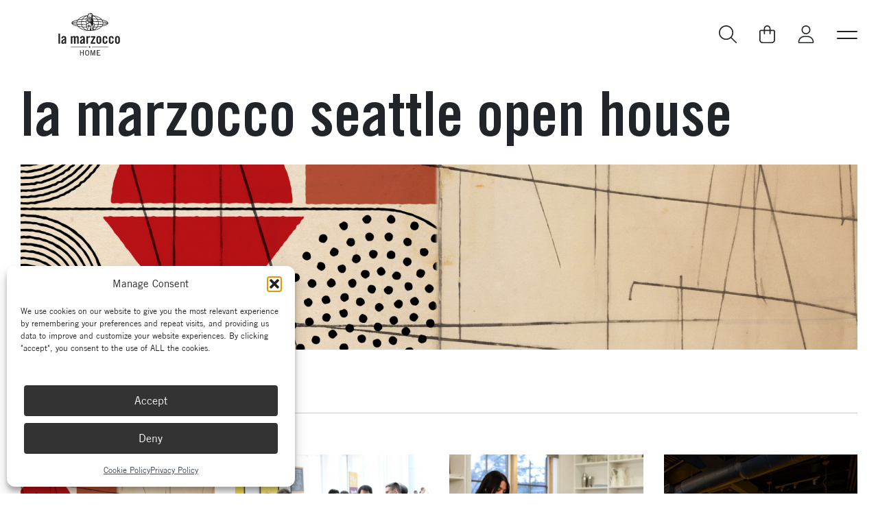

--- FILE ---
content_type: text/html; charset=UTF-8
request_url: https://home.lamarzoccousa.com/tag/seattle/
body_size: 39392
content:
<!DOCTYPE html>

<html lang="en-US">

    <head>
        <meta charset=utf-8>
        <meta name="viewport" content="width=device-width, initial-scale=1">
        <meta name="format-detection" content="telephone=no">
        
        <title>Seattle Archives - La Marzocco Home</title>

        <!-- Fav and touch icons -->
        <link rel="apple-touch-icon" sizes="57x57" href="https://home.lamarzoccousa.com/wp-content/themes/lamarzocco/_common/images/ico/apple-touch-icon-57x57.png">
        <link rel="apple-touch-icon" sizes="60x60" href="https://home.lamarzoccousa.com/wp-content/themes/lamarzocco/_common/images/ico/apple-touch-icon-60x60.png">
        <link rel="apple-touch-icon" sizes="72x72" href="https://home.lamarzoccousa.com/wp-content/themes/lamarzocco/_common/images/ico/apple-touch-icon-72x72.png">
        <link rel="apple-touch-icon" sizes="76x76" href="https://home.lamarzoccousa.com/wp-content/themes/lamarzocco/_common/images/ico/apple-touch-icon-76x76.png">
        <link rel="apple-touch-icon" sizes="114x114" href="https://home.lamarzoccousa.com/wp-content/themes/lamarzocco/_common/images/ico/apple-touch-icon-114x114.png">
        <link rel="apple-touch-icon" sizes="120x120" href="https://home.lamarzoccousa.com/wp-content/themes/lamarzocco/_common/images/ico/apple-touch-icon-120x120.png">
        <link rel="apple-touch-icon" sizes="144x144" href="https://home.lamarzoccousa.com/wp-content/themes/lamarzocco/_common/images/ico/apple-touch-icon-144x144.png">
        <link rel="apple-touch-icon" sizes="152x152" href="https://home.lamarzoccousa.com/wp-content/themes/lamarzocco/_common/images/ico/apple-touch-icon-152x152.png">
        <link rel="apple-touch-icon" sizes="180x180" href="https://home.lamarzoccousa.com/wp-content/themes/lamarzocco/_common/images/ico/apple-touch-icon-180x180.png">
        <link rel="icon" type="image/png" href="https://home.lamarzoccousa.com/wp-content/themes/lamarzocco/_common/images/ico/favicon-32x32.png" sizes="32x32">
        <link rel="icon" type="image/png" href="https://home.lamarzoccousa.com/wp-content/themes/lamarzocco/_common/images/ico/favicon-194x194.png" sizes="194x194">
        <link rel="icon" type="image/png" href="https://home.lamarzoccousa.com/wp-content/themes/lamarzocco/_common/images/ico/favicon-96x96.png" sizes="96x96">
        <link rel="icon" type="image/png" href="https://home.lamarzoccousa.com/wp-content/themes/lamarzocco/_common/images/ico/android-chrome-192x192.png" sizes="192x192">
        <link rel="icon" type="image/png" href="https://home.lamarzoccousa.com/wp-content/themes/lamarzocco/_common/images/ico/favicon-16x16.png" sizes="16x16">

        <!-- Font preload -->
        <link rel="preload" href="https://home.lamarzoccousa.com/wp-content/themes/lamarzocco/_common/fonts/TradeGothicLTStd/TradeGothicLTStd-BdCn20.woff2" as="font" type="font/woff2" crossorigin>
        <link rel="preload" href="https://home.lamarzoccousa.com/wp-content/themes/lamarzocco/_common/fonts/TradeGothicLT/TradeGothicLT.woff2" as="font" type="font/woff2" crossorigin>
        <link rel="preload" href="https://home.lamarzoccousa.com/wp-content/themes/lamarzocco/_common/fonts/TradeGothicLT/TradeGothicLT-Bold.woff2" as="font" type="font/woff2" crossorigin>

        
        
        <meta name='robots' content='index, follow, max-image-preview:large, max-snippet:-1, max-video-preview:-1' />

	<!-- This site is optimized with the Yoast SEO plugin v26.6 - https://yoast.com/wordpress/plugins/seo/ -->
	<link rel="canonical" href="https://home.lamarzoccousa.com/tag/seattle/" />
	<link rel="next" href="https://home.lamarzoccousa.com/tag/seattle/page/2/" />
	<meta property="og:locale" content="en_US" />
	<meta property="og:type" content="article" />
	<meta property="og:title" content="Seattle Archives - La Marzocco Home" />
	<meta property="og:url" content="https://home.lamarzoccousa.com/tag/seattle/" />
	<meta property="og:site_name" content="La Marzocco Home" />
	<meta name="twitter:card" content="summary_large_image" />
	<script type="application/ld+json" class="yoast-schema-graph">{"@context":"https://schema.org","@graph":[{"@type":"ImageObject","inLanguage":"en-US","@id":"https://home.lamarzoccousa.com/tag/seattle/#primaryimage","url":"https://home.lamarzoccousa.com/wp-content/uploads/2023/08/banner.png","contentUrl":"https://home.lamarzoccousa.com/wp-content/uploads/2023/08/banner.png","width":1920,"height":1080}]}</script>
	<!-- / Yoast SEO plugin. -->


<link rel='dns-prefetch' href='//capi-automation.s3.us-east-2.amazonaws.com' />
<link rel="alternate" type="application/rss+xml" title="La Marzocco Home &raquo; Seattle Tag Feed" href="https://home.lamarzoccousa.com/tag/seattle/feed/" />
<style id='wp-img-auto-sizes-contain-inline-css' type='text/css'>
img:is([sizes=auto i],[sizes^="auto," i]){contain-intrinsic-size:3000px 1500px}
/*# sourceURL=wp-img-auto-sizes-contain-inline-css */
</style>
<link rel='stylesheet' id='wc-authorize-net-cim-credit-card-checkout-block-css' href='https://home.lamarzoccousa.com/wp-content/plugins/woocommerce-gateway-authorize-net-cim/assets/css/blocks/wc-authorize-net-cim-checkout-block.css?ver=3.10.14' type='text/css' media='all' />
<link rel='stylesheet' id='wc-authorize-net-cim-echeck-checkout-block-css' href='https://home.lamarzoccousa.com/wp-content/plugins/woocommerce-gateway-authorize-net-cim/assets/css/blocks/wc-authorize-net-cim-checkout-block.css?ver=3.10.14' type='text/css' media='all' />
<link rel='stylesheet' id='wccp-extends-cart-blocks-css' href='https://home.lamarzoccousa.com/wp-content/plugins/woocommerce-chained-products/blocks/assets/css/wc-cp-extends-cart-blocks.min.css?ver=3.8.0' type='text/css' media='all' />
<link rel='stylesheet' id='acfwf-wc-cart-block-integration-css' href='https://home.lamarzoccousa.com/wp-content/plugins/advanced-coupons-for-woocommerce-free/dist/assets/index-467dde24.css?ver=1767124828' type='text/css' media='all' />
<link rel='stylesheet' id='acfwf-wc-checkout-block-integration-css' href='https://home.lamarzoccousa.com/wp-content/plugins/advanced-coupons-for-woocommerce-free/dist/assets/index-2a7d8588.css?ver=1767124828' type='text/css' media='all' />
<link rel='stylesheet' id='tec-variables-skeleton-css' href='https://home.lamarzoccousa.com/wp-content/plugins/event-tickets/common/build/css/variables-skeleton.css?ver=6.10.1' type='text/css' media='all' />
<link rel='stylesheet' id='tec-variables-full-css' href='https://home.lamarzoccousa.com/wp-content/plugins/event-tickets/common/build/css/variables-full.css?ver=6.10.1' type='text/css' media='all' />
<link rel='stylesheet' id='event-tickets-tickets-rsvp-css-css' href='https://home.lamarzoccousa.com/wp-content/plugins/event-tickets/build/css/rsvp-v1.css?ver=5.27.3' type='text/css' media='all' />
<link rel='stylesheet' id='wp-block-library-css' href='https://home.lamarzoccousa.com/wp-includes/css/dist/block-library/style.min.css?ver=6.9' type='text/css' media='all' />
<style id='classic-theme-styles-inline-css' type='text/css'>
/*! This file is auto-generated */
.wp-block-button__link{color:#fff;background-color:#32373c;border-radius:9999px;box-shadow:none;text-decoration:none;padding:calc(.667em + 2px) calc(1.333em + 2px);font-size:1.125em}.wp-block-file__button{background:#32373c;color:#fff;text-decoration:none}
/*# sourceURL=/wp-includes/css/classic-themes.min.css */
</style>
<link rel='stylesheet' id='acfw-blocks-frontend-css' href='https://home.lamarzoccousa.com/wp-content/plugins/advanced-coupons-for-woocommerce-free/css/acfw-blocks-frontend.css?ver=4.7.1' type='text/css' media='all' />
<link rel='stylesheet' id='superblockslider-css' href='https://home.lamarzoccousa.com/wp-content/plugins/super-block-slider/build/style-index.css?ver=2.8.3.3' type='text/css' media='all' />
<style id='global-styles-inline-css' type='text/css'>
:root{--wp--preset--aspect-ratio--square: 1;--wp--preset--aspect-ratio--4-3: 4/3;--wp--preset--aspect-ratio--3-4: 3/4;--wp--preset--aspect-ratio--3-2: 3/2;--wp--preset--aspect-ratio--2-3: 2/3;--wp--preset--aspect-ratio--16-9: 16/9;--wp--preset--aspect-ratio--9-16: 9/16;--wp--preset--color--black: #000000;--wp--preset--color--cyan-bluish-gray: #abb8c3;--wp--preset--color--white: #ffffff;--wp--preset--color--pale-pink: #f78da7;--wp--preset--color--vivid-red: #cf2e2e;--wp--preset--color--luminous-vivid-orange: #ff6900;--wp--preset--color--luminous-vivid-amber: #fcb900;--wp--preset--color--light-green-cyan: #7bdcb5;--wp--preset--color--vivid-green-cyan: #00d084;--wp--preset--color--pale-cyan-blue: #8ed1fc;--wp--preset--color--vivid-cyan-blue: #0693e3;--wp--preset--color--vivid-purple: #9b51e0;--wp--preset--gradient--vivid-cyan-blue-to-vivid-purple: linear-gradient(135deg,rgb(6,147,227) 0%,rgb(155,81,224) 100%);--wp--preset--gradient--light-green-cyan-to-vivid-green-cyan: linear-gradient(135deg,rgb(122,220,180) 0%,rgb(0,208,130) 100%);--wp--preset--gradient--luminous-vivid-amber-to-luminous-vivid-orange: linear-gradient(135deg,rgb(252,185,0) 0%,rgb(255,105,0) 100%);--wp--preset--gradient--luminous-vivid-orange-to-vivid-red: linear-gradient(135deg,rgb(255,105,0) 0%,rgb(207,46,46) 100%);--wp--preset--gradient--very-light-gray-to-cyan-bluish-gray: linear-gradient(135deg,rgb(238,238,238) 0%,rgb(169,184,195) 100%);--wp--preset--gradient--cool-to-warm-spectrum: linear-gradient(135deg,rgb(74,234,220) 0%,rgb(151,120,209) 20%,rgb(207,42,186) 40%,rgb(238,44,130) 60%,rgb(251,105,98) 80%,rgb(254,248,76) 100%);--wp--preset--gradient--blush-light-purple: linear-gradient(135deg,rgb(255,206,236) 0%,rgb(152,150,240) 100%);--wp--preset--gradient--blush-bordeaux: linear-gradient(135deg,rgb(254,205,165) 0%,rgb(254,45,45) 50%,rgb(107,0,62) 100%);--wp--preset--gradient--luminous-dusk: linear-gradient(135deg,rgb(255,203,112) 0%,rgb(199,81,192) 50%,rgb(65,88,208) 100%);--wp--preset--gradient--pale-ocean: linear-gradient(135deg,rgb(255,245,203) 0%,rgb(182,227,212) 50%,rgb(51,167,181) 100%);--wp--preset--gradient--electric-grass: linear-gradient(135deg,rgb(202,248,128) 0%,rgb(113,206,126) 100%);--wp--preset--gradient--midnight: linear-gradient(135deg,rgb(2,3,129) 0%,rgb(40,116,252) 100%);--wp--preset--font-size--small: 13px;--wp--preset--font-size--medium: 20px;--wp--preset--font-size--large: 36px;--wp--preset--font-size--x-large: 42px;--wp--preset--spacing--20: 0.44rem;--wp--preset--spacing--30: 0.67rem;--wp--preset--spacing--40: 1rem;--wp--preset--spacing--50: 1.5rem;--wp--preset--spacing--60: 2.25rem;--wp--preset--spacing--70: 3.38rem;--wp--preset--spacing--80: 5.06rem;--wp--preset--shadow--natural: 6px 6px 9px rgba(0, 0, 0, 0.2);--wp--preset--shadow--deep: 12px 12px 50px rgba(0, 0, 0, 0.4);--wp--preset--shadow--sharp: 6px 6px 0px rgba(0, 0, 0, 0.2);--wp--preset--shadow--outlined: 6px 6px 0px -3px rgb(255, 255, 255), 6px 6px rgb(0, 0, 0);--wp--preset--shadow--crisp: 6px 6px 0px rgb(0, 0, 0);}:where(.is-layout-flex){gap: 0.5em;}:where(.is-layout-grid){gap: 0.5em;}body .is-layout-flex{display: flex;}.is-layout-flex{flex-wrap: wrap;align-items: center;}.is-layout-flex > :is(*, div){margin: 0;}body .is-layout-grid{display: grid;}.is-layout-grid > :is(*, div){margin: 0;}:where(.wp-block-columns.is-layout-flex){gap: 2em;}:where(.wp-block-columns.is-layout-grid){gap: 2em;}:where(.wp-block-post-template.is-layout-flex){gap: 1.25em;}:where(.wp-block-post-template.is-layout-grid){gap: 1.25em;}.has-black-color{color: var(--wp--preset--color--black) !important;}.has-cyan-bluish-gray-color{color: var(--wp--preset--color--cyan-bluish-gray) !important;}.has-white-color{color: var(--wp--preset--color--white) !important;}.has-pale-pink-color{color: var(--wp--preset--color--pale-pink) !important;}.has-vivid-red-color{color: var(--wp--preset--color--vivid-red) !important;}.has-luminous-vivid-orange-color{color: var(--wp--preset--color--luminous-vivid-orange) !important;}.has-luminous-vivid-amber-color{color: var(--wp--preset--color--luminous-vivid-amber) !important;}.has-light-green-cyan-color{color: var(--wp--preset--color--light-green-cyan) !important;}.has-vivid-green-cyan-color{color: var(--wp--preset--color--vivid-green-cyan) !important;}.has-pale-cyan-blue-color{color: var(--wp--preset--color--pale-cyan-blue) !important;}.has-vivid-cyan-blue-color{color: var(--wp--preset--color--vivid-cyan-blue) !important;}.has-vivid-purple-color{color: var(--wp--preset--color--vivid-purple) !important;}.has-black-background-color{background-color: var(--wp--preset--color--black) !important;}.has-cyan-bluish-gray-background-color{background-color: var(--wp--preset--color--cyan-bluish-gray) !important;}.has-white-background-color{background-color: var(--wp--preset--color--white) !important;}.has-pale-pink-background-color{background-color: var(--wp--preset--color--pale-pink) !important;}.has-vivid-red-background-color{background-color: var(--wp--preset--color--vivid-red) !important;}.has-luminous-vivid-orange-background-color{background-color: var(--wp--preset--color--luminous-vivid-orange) !important;}.has-luminous-vivid-amber-background-color{background-color: var(--wp--preset--color--luminous-vivid-amber) !important;}.has-light-green-cyan-background-color{background-color: var(--wp--preset--color--light-green-cyan) !important;}.has-vivid-green-cyan-background-color{background-color: var(--wp--preset--color--vivid-green-cyan) !important;}.has-pale-cyan-blue-background-color{background-color: var(--wp--preset--color--pale-cyan-blue) !important;}.has-vivid-cyan-blue-background-color{background-color: var(--wp--preset--color--vivid-cyan-blue) !important;}.has-vivid-purple-background-color{background-color: var(--wp--preset--color--vivid-purple) !important;}.has-black-border-color{border-color: var(--wp--preset--color--black) !important;}.has-cyan-bluish-gray-border-color{border-color: var(--wp--preset--color--cyan-bluish-gray) !important;}.has-white-border-color{border-color: var(--wp--preset--color--white) !important;}.has-pale-pink-border-color{border-color: var(--wp--preset--color--pale-pink) !important;}.has-vivid-red-border-color{border-color: var(--wp--preset--color--vivid-red) !important;}.has-luminous-vivid-orange-border-color{border-color: var(--wp--preset--color--luminous-vivid-orange) !important;}.has-luminous-vivid-amber-border-color{border-color: var(--wp--preset--color--luminous-vivid-amber) !important;}.has-light-green-cyan-border-color{border-color: var(--wp--preset--color--light-green-cyan) !important;}.has-vivid-green-cyan-border-color{border-color: var(--wp--preset--color--vivid-green-cyan) !important;}.has-pale-cyan-blue-border-color{border-color: var(--wp--preset--color--pale-cyan-blue) !important;}.has-vivid-cyan-blue-border-color{border-color: var(--wp--preset--color--vivid-cyan-blue) !important;}.has-vivid-purple-border-color{border-color: var(--wp--preset--color--vivid-purple) !important;}.has-vivid-cyan-blue-to-vivid-purple-gradient-background{background: var(--wp--preset--gradient--vivid-cyan-blue-to-vivid-purple) !important;}.has-light-green-cyan-to-vivid-green-cyan-gradient-background{background: var(--wp--preset--gradient--light-green-cyan-to-vivid-green-cyan) !important;}.has-luminous-vivid-amber-to-luminous-vivid-orange-gradient-background{background: var(--wp--preset--gradient--luminous-vivid-amber-to-luminous-vivid-orange) !important;}.has-luminous-vivid-orange-to-vivid-red-gradient-background{background: var(--wp--preset--gradient--luminous-vivid-orange-to-vivid-red) !important;}.has-very-light-gray-to-cyan-bluish-gray-gradient-background{background: var(--wp--preset--gradient--very-light-gray-to-cyan-bluish-gray) !important;}.has-cool-to-warm-spectrum-gradient-background{background: var(--wp--preset--gradient--cool-to-warm-spectrum) !important;}.has-blush-light-purple-gradient-background{background: var(--wp--preset--gradient--blush-light-purple) !important;}.has-blush-bordeaux-gradient-background{background: var(--wp--preset--gradient--blush-bordeaux) !important;}.has-luminous-dusk-gradient-background{background: var(--wp--preset--gradient--luminous-dusk) !important;}.has-pale-ocean-gradient-background{background: var(--wp--preset--gradient--pale-ocean) !important;}.has-electric-grass-gradient-background{background: var(--wp--preset--gradient--electric-grass) !important;}.has-midnight-gradient-background{background: var(--wp--preset--gradient--midnight) !important;}.has-small-font-size{font-size: var(--wp--preset--font-size--small) !important;}.has-medium-font-size{font-size: var(--wp--preset--font-size--medium) !important;}.has-large-font-size{font-size: var(--wp--preset--font-size--large) !important;}.has-x-large-font-size{font-size: var(--wp--preset--font-size--x-large) !important;}
:where(.wp-block-post-template.is-layout-flex){gap: 1.25em;}:where(.wp-block-post-template.is-layout-grid){gap: 1.25em;}
:where(.wp-block-term-template.is-layout-flex){gap: 1.25em;}:where(.wp-block-term-template.is-layout-grid){gap: 1.25em;}
:where(.wp-block-columns.is-layout-flex){gap: 2em;}:where(.wp-block-columns.is-layout-grid){gap: 2em;}
:root :where(.wp-block-pullquote){font-size: 1.5em;line-height: 1.6;}
/*# sourceURL=global-styles-inline-css */
</style>
<link rel='stylesheet' id='categories-images-styles-css' href='https://home.lamarzoccousa.com/wp-content/plugins/categories-images/assets/css/zci-styles.css?ver=3.3.1' type='text/css' media='all' />
<link rel='stylesheet' id='contact-form-7-css' href='https://home.lamarzoccousa.com/wp-content/plugins/contact-form-7/includes/css/styles.css?ver=6.1.4' type='text/css' media='all' />
<link rel='stylesheet' id='vpc-public-css-css' href='https://home.lamarzoccousa.com/wp-content/plugins/visual-product-configurator/public/css/vpc-public.css?ver=7.6.4' type='text/css' media='all' />
<link rel='stylesheet' id='woocommerce-wishlists-css' href='https://home.lamarzoccousa.com/wp-content/plugins/woocommerce-wishlists/assets/css/woocommerce-wishlists.min.css?ver=2.3.9' type='text/css' media='all' />
<link rel='stylesheet' id='woocommerce-layout-css' href='https://home.lamarzoccousa.com/wp-content/plugins/woocommerce/assets/css/woocommerce-layout.css?ver=10.4.3' type='text/css' media='all' />
<link rel='stylesheet' id='woocommerce-smallscreen-css' href='https://home.lamarzoccousa.com/wp-content/plugins/woocommerce/assets/css/woocommerce-smallscreen.css?ver=10.4.3' type='text/css' media='only screen and (max-width: 768px)' />
<link rel='stylesheet' id='woocommerce-general-css' href='https://home.lamarzoccousa.com/wp-content/plugins/woocommerce/assets/css/woocommerce.css?ver=10.4.3' type='text/css' media='all' />
<style id='woocommerce-inline-inline-css' type='text/css'>
.woocommerce form .form-row .required { visibility: visible; }
/*# sourceURL=woocommerce-inline-inline-css */
</style>
<link rel='stylesheet' id='affwp-forms-css' href='https://home.lamarzoccousa.com/wp-content/plugins/affiliate-wp/assets/css/forms.min.css?ver=2.30.2' type='text/css' media='all' />
<link rel='stylesheet' id='cmplz-general-css' href='https://home.lamarzoccousa.com/wp-content/plugins/complianz-gdpr-premium/assets/css/cookieblocker.min.css?ver=1763424263' type='text/css' media='all' />
<link rel='stylesheet' id='wc-composite-css-css' href='https://home.lamarzoccousa.com/wp-content/plugins/woocommerce-composite-products/assets/css/frontend/woocommerce.css?ver=11.0.4' type='text/css' media='all' />
<link rel='stylesheet' id='wc-prl-css-css' href='https://home.lamarzoccousa.com/wp-content/plugins/woocommerce-product-recommendations/assets/css/frontend/woocommerce.css?ver=4.3.1' type='text/css' media='all' />
<link rel='stylesheet' id='metorik-css-css' href='https://home.lamarzoccousa.com/wp-content/plugins/metorik-helper/assets/css/metorik.css?ver=2.0.10' type='text/css' media='all' />
<link rel='stylesheet' id='wcpf-plugin-style-css' href='https://home.lamarzoccousa.com/wp-content/plugins/woocommerce-product-filters/assets/css/plugin.css?ver=1.4.40' type='text/css' media='all' />
<link rel='stylesheet' id='wc-avatax-frontend-css' href='https://home.lamarzoccousa.com/wp-content/plugins/woocommerce-avatax/assets/css/frontend/wc-avatax-frontend.min.css?ver=3.6.3' type='text/css' media='all' />
<link rel='stylesheet' id='stili-css' href='https://home.lamarzoccousa.com/wp-content/themes/lamarzocco/_common/css/main.bundle.css?ver=1768428887' type='text/css' media='all' />
<link rel='stylesheet' id='needmore-custom-styles-css' href='https://home.lamarzoccousa.com/wp-content/themes/lamarzocco/_common/css/custom.css?ver=1761845299' type='text/css' media='all' />
<link rel='stylesheet' id='needmore-acf-styles-css' href='https://home.lamarzoccousa.com/wp-content/themes/lamarzocco/_common/css/acf.css?ver=1697666505' type='text/css' media='all' />
<link rel='stylesheet' id='wc-cp-checkout-blocks-css' href='https://home.lamarzoccousa.com/wp-content/plugins/woocommerce-composite-products/assets/css/frontend/checkout-blocks.css?ver=11.0.4' type='text/css' media='all' />
<link rel='stylesheet' id='wcwl_frontend-css' href='https://home.lamarzoccousa.com/wp-content/plugins/woocommerce-waitlist/includes/css/src/wcwl_frontend.min.css?ver=2.5.1' type='text/css' media='all' />
<script type="text/template" id="tmpl-variation-template">
	<div class="woocommerce-variation-description">{{{ data.variation.variation_description }}}</div>
	<div class="woocommerce-variation-price">{{{ data.variation.price_html }}}</div>
	<div class="woocommerce-variation-availability">{{{ data.variation.availability_html }}}</div>
</script>
<script type="text/template" id="tmpl-unavailable-variation-template">
	<p role="alert">Sorry, this product is unavailable. Please choose a different combination.</p>
</script>
<script src="https://home.lamarzoccousa.com/wp-includes/js/jquery/jquery.min.js?ver=3.7.1" id="jquery-core-js"></script>
<script src="https://home.lamarzoccousa.com/wp-includes/js/jquery/jquery-migrate.min.js?ver=3.4.1" id="jquery-migrate-js"></script>
<script src="https://home.lamarzoccousa.com/wp-includes/js/dist/hooks.min.js?ver=dd5603f07f9220ed27f1" id="wp-hooks-js"></script>
<script src="https://home.lamarzoccousa.com/wp-content/plugins/visual-product-configurator/public/js/accounting.min.js?ver=7.6.4" id="vpc-accounting-js"></script>
<script id="vpc-public-js-extra">
var ajax_object = {"ajax_url":"https://home.lamarzoccousa.com/wp-admin/admin-ajax.php"};
//# sourceURL=vpc-public-js-extra
</script>
<script src="https://home.lamarzoccousa.com/wp-content/plugins/visual-product-configurator/public/js/vpc-public.js?ver=7.6.4" id="vpc-public-js"></script>
<script src="https://home.lamarzoccousa.com/wp-content/plugins/woocommerce/assets/js/jquery-blockui/jquery.blockUI.min.js?ver=2.7.0-wc.10.4.3" id="wc-jquery-blockui-js" defer data-wp-strategy="defer"></script>
<script id="wc-add-to-cart-js-extra">
var wc_add_to_cart_params = {"ajax_url":"/wp-admin/admin-ajax.php","wc_ajax_url":"/?wc-ajax=%%endpoint%%","i18n_view_cart":"View cart","cart_url":"https://home.lamarzoccousa.com/cart/","is_cart":"","cart_redirect_after_add":"no"};
//# sourceURL=wc-add-to-cart-js-extra
</script>
<script src="https://home.lamarzoccousa.com/wp-content/plugins/woocommerce/assets/js/frontend/add-to-cart.min.js?ver=10.4.3" id="wc-add-to-cart-js" defer data-wp-strategy="defer"></script>
<script src="https://home.lamarzoccousa.com/wp-content/plugins/woocommerce/assets/js/js-cookie/js.cookie.min.js?ver=2.1.4-wc.10.4.3" id="wc-js-cookie-js" defer data-wp-strategy="defer"></script>
<script id="woocommerce-js-extra">
var woocommerce_params = {"ajax_url":"/wp-admin/admin-ajax.php","wc_ajax_url":"/?wc-ajax=%%endpoint%%","i18n_password_show":"Show password","i18n_password_hide":"Hide password"};
//# sourceURL=woocommerce-js-extra
</script>
<script src="https://home.lamarzoccousa.com/wp-content/plugins/woocommerce/assets/js/frontend/woocommerce.min.js?ver=10.4.3" id="woocommerce-js" defer data-wp-strategy="defer"></script>
<script src="https://home.lamarzoccousa.com/wp-content/plugins/woocommerce/assets/js/jquery-cookie/jquery.cookie.min.js?ver=1.4.1-wc.10.4.3" id="wc-jquery-cookie-js" data-wp-strategy="defer"></script>
<script id="jquery-cookie-js-extra">
var affwp_scripts = {"ajaxurl":"https://home.lamarzoccousa.com/wp-admin/admin-ajax.php"};
//# sourceURL=jquery-cookie-js-extra
</script>
<script id="affwp-tracking-js-extra">
var affwp_debug_vars = {"integrations":{"contactform7":"Contact Form 7","woocommerce":"WooCommerce","wpforms":"WPForms"},"version":"2.30.2","currency":"USD","ref_cookie":"affwp_ref","visit_cookie":"affwp_ref_visit_id","campaign_cookie":"affwp_campaign"};
//# sourceURL=affwp-tracking-js-extra
</script>
<script src="https://home.lamarzoccousa.com/wp-content/plugins/affiliate-wp/assets/js/tracking.min.js?ver=2.30.2" id="affwp-tracking-js"></script>
<script src="https://home.lamarzoccousa.com/wp-includes/js/jquery/ui/core.min.js?ver=1.13.3" id="jquery-ui-core-js"></script>
<script src="https://home.lamarzoccousa.com/wp-includes/js/jquery/ui/mouse.min.js?ver=1.13.3" id="jquery-ui-mouse-js"></script>
<script src="https://home.lamarzoccousa.com/wp-includes/js/jquery/ui/slider.min.js?ver=1.13.3" id="jquery-ui-slider-js"></script>
<script src="https://home.lamarzoccousa.com/wp-content/plugins/woocommerce-product-filters/assets/js/front-vendor.js?ver=1.4.40" id="wcpf-plugin-vendor-script-js"></script>
<script src='https://home.lamarzoccousa.com/wp-content/plugins/event-tickets/common/build/js/underscore-before.js'></script>
<script src="https://home.lamarzoccousa.com/wp-includes/js/underscore.min.js?ver=1.13.7" id="underscore-js"></script>
<script src='https://home.lamarzoccousa.com/wp-content/plugins/event-tickets/common/build/js/underscore-after.js'></script>
<script id="wp-util-js-extra">
var _wpUtilSettings = {"ajax":{"url":"/wp-admin/admin-ajax.php"}};
//# sourceURL=wp-util-js-extra
</script>
<script src="https://home.lamarzoccousa.com/wp-includes/js/wp-util.min.js?ver=6.9" id="wp-util-js"></script>
<script src="https://home.lamarzoccousa.com/wp-content/plugins/woocommerce/assets/js/accounting/accounting.min.js?ver=0.4.2" id="wc-accounting-js"></script>
<script id="wcpf-plugin-script-js-extra">
var WCPFData = {"registerEntities":{"Project":{"id":"Project","class":"WooCommerce_Product_Filter_Plugin\\Entity","post_type":"wcpf_project","label":"Project","default_options":{"urlNavigation":"query","filteringStarts":"auto","urlNavigationOptions":[],"useComponents":["pagination","sorting","results-count","page-title","breadcrumb"],"paginationAjax":true,"sortingAjax":true,"productsContainerSelector":".products","paginationSelector":".woocommerce-pagination","resultCountSelector":".woocommerce-result-count","sortingSelector":".woocommerce-ordering","pageTitleSelector":".woocommerce-products-header__title","breadcrumbSelector":".woocommerce-breadcrumb","multipleContainersForProducts":true},"is_grouped":true,"editor_component_class":"WooCommerce_Product_Filter_Plugin\\Project\\Editor_Component","filter_component_class":"WooCommerce_Product_Filter_Plugin\\Project\\Filter_Component","variations":false},"BoxListField":{"id":"BoxListField","class":"WooCommerce_Product_Filter_Plugin\\Entity","post_type":"wcpf_item","label":"Box List","default_options":{"itemsSource":"attribute","itemsDisplay":"all","queryType":"or","itemsDisplayHierarchical":true,"displayHierarchicalCollapsed":false,"displayTitle":true,"displayToggleContent":true,"defaultToggleState":"show","cssClass":"","actionForEmptyOptions":"hide","displayProductCount":true,"productCountPolicy":"for-option-only","multiSelect":true,"boxSize":"45px"},"is_grouped":false,"editor_component_class":"WooCommerce_Product_Filter_Plugin\\Field\\Box_list\\Editor_Component","filter_component_class":"WooCommerce_Product_Filter_Plugin\\Field\\Box_List\\Filter_Component","variations":true},"CheckBoxListField":{"id":"CheckBoxListField","class":"WooCommerce_Product_Filter_Plugin\\Entity","post_type":"wcpf_item","label":"Checkbox","default_options":{"itemsSource":"attribute","itemsDisplay":"all","queryType":"or","itemsDisplayHierarchical":true,"displayHierarchicalCollapsed":false,"displayTitle":true,"displayToggleContent":true,"defaultToggleState":"show","cssClass":"","actionForEmptyOptions":"hide","displayProductCount":true,"productCountPolicy":"for-option-only","seeMoreOptionsBy":"scrollbar","heightOfVisibleContent":12},"is_grouped":false,"editor_component_class":"WooCommerce_Product_Filter_Plugin\\Field\\Check_Box_List\\Editor_Component","filter_component_class":"WooCommerce_Product_Filter_Plugin\\Field\\Check_Box_List\\Filter_Component","variations":true},"DropDownListField":{"id":"DropDownListField","class":"WooCommerce_Product_Filter_Plugin\\Entity","post_type":"wcpf_item","label":"Drop Down","default_options":{"itemsSource":"attribute","itemsDisplay":"all","queryType":"or","itemsDisplayHierarchical":true,"displayHierarchicalCollapsed":false,"displayTitle":true,"displayToggleContent":true,"defaultToggleState":"show","cssClass":"","actionForEmptyOptions":"hide","displayProductCount":true,"productCountPolicy":"for-option-only","titleItemReset":"Show all"},"is_grouped":false,"editor_component_class":"WooCommerce_Product_Filter_Plugin\\Field\\Drop_Down_List\\Editor_Component","filter_component_class":"WooCommerce_Product_Filter_Plugin\\Field\\Drop_Down_List\\Filter_Component","variations":true},"ButtonField":{"id":"ButtonField","class":"WooCommerce_Product_Filter_Plugin\\Entity","post_type":"wcpf_item","label":"Button","default_options":{"cssClass":"","action":"reset"},"is_grouped":false,"editor_component_class":"WooCommerce_Product_Filter_Plugin\\Field\\Button\\Editor_Component","filter_component_class":"WooCommerce_Product_Filter_Plugin\\Field\\Button\\Filter_Component","variations":true},"ColorListField":{"id":"ColorListField","class":"WooCommerce_Product_Filter_Plugin\\Entity","post_type":"wcpf_item","label":"Colors","default_options":{"itemsSource":"attribute","itemsDisplay":"all","queryType":"or","itemsDisplayHierarchical":true,"displayHierarchicalCollapsed":false,"displayTitle":true,"displayToggleContent":true,"defaultToggleState":"show","cssClass":"","actionForEmptyOptions":"hide","displayProductCount":true,"productCountPolicy":"for-option-only","optionKey":"colors"},"is_grouped":false,"editor_component_class":"WooCommerce_Product_Filter_Plugin\\Field\\Color_List\\Editor_Component","filter_component_class":"WooCommerce_Product_Filter_Plugin\\Field\\Color_List\\Filter_Component","variations":true},"RadioListField":{"id":"RadioListField","class":"WooCommerce_Product_Filter_Plugin\\Entity","post_type":"wcpf_item","label":"Radio","default_options":{"itemsSource":"attribute","itemsDisplay":"all","queryType":"or","itemsDisplayHierarchical":true,"displayHierarchicalCollapsed":false,"displayTitle":true,"displayToggleContent":true,"defaultToggleState":"show","cssClass":"","actionForEmptyOptions":"hide","displayProductCount":true,"productCountPolicy":"for-option-only","titleItemReset":"Show all","seeMoreOptionsBy":"scrollbar","heightOfVisibleContent":12},"is_grouped":false,"editor_component_class":"WooCommerce_Product_Filter_Plugin\\Field\\Radio_List\\Editor_Component","filter_component_class":"WooCommerce_Product_Filter_Plugin\\Field\\Radio_List\\Filter_Component","variations":true},"TextListField":{"id":"TextListField","class":"WooCommerce_Product_Filter_Plugin\\Entity","post_type":"wcpf_item","label":"Text List","default_options":{"itemsSource":"attribute","itemsDisplay":"all","queryType":"or","itemsDisplayHierarchical":true,"displayHierarchicalCollapsed":false,"displayTitle":true,"displayToggleContent":true,"defaultToggleState":"show","cssClass":"","actionForEmptyOptions":"hide","displayProductCount":true,"productCountPolicy":"for-option-only","multiSelect":true,"useInlineStyle":false},"is_grouped":false,"editor_component_class":"WooCommerce_Product_Filter_Plugin\\Field\\Text_List\\Editor_Component","filter_component_class":"WooCommerce_Product_Filter_Plugin\\Field\\Text_List\\Filter_Component","variations":true},"PriceSliderField":{"id":"PriceSliderField","class":"WooCommerce_Product_Filter_Plugin\\Entity","post_type":"wcpf_item","label":"Price slider","default_options":{"minPriceOptionKey":"min-price","maxPriceOptionKey":"max-price","optionKey":"price","optionKeyFormat":"dash","cssClass":"","displayMinMaxInput":true,"displayTitle":true,"displayToggleContent":true,"defaultToggleState":"show","displayPriceLabel":true},"is_grouped":false,"editor_component_class":"WooCommerce_Product_Filter_Plugin\\Field\\Price_Slider\\Editor_Component","filter_component_class":"WooCommerce_Product_Filter_Plugin\\Field\\Price_Slider\\Filter_Component","variations":false},"SimpleBoxLayout":{"id":"SimpleBoxLayout","class":"WooCommerce_Product_Filter_Plugin\\Entity","post_type":"wcpf_item","label":"Simple Box","default_options":{"displayToggleContent":true,"defaultToggleState":"show","cssClass":""},"is_grouped":true,"editor_component_class":"WooCommerce_Product_Filter_Plugin\\Layout\\Simple_Box\\Editor_Component","filter_component_class":"WooCommerce_Product_Filter_Plugin\\Layout\\Simple_Box\\Filter_Component","variations":false},"ColumnsLayout":{"id":"ColumnsLayout","class":"WooCommerce_Product_Filter_Plugin\\Entity","post_type":"wcpf_item","label":"Columns","default_options":{"columns":[{"entities":[],"options":{"width":"50%"}}]},"is_grouped":true,"editor_component_class":"WooCommerce_Product_Filter_Plugin\\Layout\\Columns\\Editor_Component","filter_component_class":"WooCommerce_Product_Filter_Plugin\\Layout\\Columns\\Filter_Component","variations":false}},"messages":{"selectNoMatchesFound":"No matches found"},"selectors":{"productsContainer":".products","paginationContainer":".woocommerce-pagination","resultCount":".woocommerce-result-count","sorting":".woocommerce-ordering","pageTitle":".woocommerce-products-header__title","breadcrumb":".woocommerce-breadcrumb"},"pageUrl":"https://home.lamarzoccousa.com/tag/seattle/","isPaged":"","scriptAfterProductsUpdate":"","scrollTop":"no","priceFormat":{"currencyFormatNumDecimals":0,"currencyFormatSymbol":"&#36;","currencyFormatDecimalSep":".","currencyFormatThousandSep":",","currencyFormat":"%s%v"}};
//# sourceURL=wcpf-plugin-script-js-extra
</script>
<script src="https://home.lamarzoccousa.com/wp-content/plugins/woocommerce-product-filters/assets/build/js/plugin.js?ver=1.4.40" id="wcpf-plugin-script-js"></script>
<script id="WCPAY_ASSETS-js-extra">
var wcpayAssets = {"url":"https://home.lamarzoccousa.com/wp-content/plugins/woocommerce-payments/dist/"};
//# sourceURL=WCPAY_ASSETS-js-extra
</script>
<script id="wc-add-to-cart-variation-js-extra">
var wc_add_to_cart_variation_params = {"wc_ajax_url":"/?wc-ajax=%%endpoint%%","i18n_no_matching_variations_text":"Sorry, no products matched your selection. Please choose a different combination.","i18n_make_a_selection_text":"Please select some product options before adding this product to your cart.","i18n_unavailable_text":"Sorry, this product is unavailable. Please choose a different combination.","i18n_reset_alert_text":"Your selection has been reset. Please select some product options before adding this product to your cart."};
//# sourceURL=wc-add-to-cart-variation-js-extra
</script>
<script src="https://home.lamarzoccousa.com/wp-content/plugins/woocommerce/assets/js/frontend/add-to-cart-variation.min.js?ver=10.4.3" id="wc-add-to-cart-variation-js" defer data-wp-strategy="defer"></script>
<link rel="https://api.w.org/" href="https://home.lamarzoccousa.com/wp-json/" /><link rel="alternate" title="JSON" type="application/json" href="https://home.lamarzoccousa.com/wp-json/wp/v2/tags/54" /><link rel="EditURI" type="application/rsd+xml" title="RSD" href="https://home.lamarzoccousa.com/xmlrpc.php?rsd" />

<meta name="generator" content="Advanced Coupons for WooCommerce Free v4.7.1" />		<script>
			if ('undefined' === typeof _affirm_config) {
				var _affirm_config = {
					public_api_key: "HKGSAOZVBDXKWY1I",
					script: "https://www.affirm.com/js/v2/affirm.js",
					locale: "en_US",
					country_code: "USA",

				};
				(function(l, g, m, e, a, f, b) {
					var d, c = l[m] || {},
						h = document.createElement(f),
						n = document.getElementsByTagName(f)[0],
						k = function(a, b, c) {
							return function() {
								a[b]._.push([c, arguments])
							}
						};
					c[e] = k(c, e, "set");
					d = c[e];
					c[a] = {};
					c[a]._ = [];
					d._ = [];
					c[a][b] = k(c, a, b);
					a = 0;
					for (
						b = "set add save post open " +
							"empty reset on off trigger ready setProduct"
							.split(" ");
						a < b.length; a++
					) d[b[a]] = k(c, e, b[a]);
					a = 0;
					for (b = ["get", "token", "url", "items"]; a < b.length; a++)
						d[b[a]] = function() {};
					h.async = !0;
					h.src = g[f];
					n.parentNode.insertBefore(h, n);
					delete g[f];
					d(g);
					l[m] = c
				})(
					window,
					_affirm_config,
					"affirm",
					"checkout",
					"ui",
					"script",
					"ready"
				);
			}
		</script>
				<script type="text/javascript">
		var AFFWP = AFFWP || {};
		AFFWP.referral_var = 'ref';
		AFFWP.expiration = 1;
		AFFWP.debug = 0;


		AFFWP.referral_credit_last = 0;
		</script>
		<style>#affwp-affiliate-dashboard-order-details td{vertical-align: top;}</style>
		<meta name="et-api-version" content="v1"><meta name="et-api-origin" content="https://home.lamarzoccousa.com"><link rel="https://theeventscalendar.com/" href="https://home.lamarzoccousa.com/wp-json/tribe/tickets/v1/" /><meta name="tec-api-version" content="v1"><meta name="tec-api-origin" content="https://home.lamarzoccousa.com"><link rel="alternate" href="https://home.lamarzoccousa.com/wp-json/tribe/events/v1/events/?tags=seattle" />			<style>.cmplz-hidden {
					display: none !important;
				}</style><!-- Google site verification - Google for WooCommerce -->
<meta name="google-site-verification" content="t7ov8xItM2mTSpXCptfipS9gIXEIOmEstzCKg31wJhI" />
	<noscript><style>.woocommerce-product-gallery{ opacity: 1 !important; }</style></noscript>
				<script data-service="facebook" data-category="marketing"  type="text/plain">
				!function(f,b,e,v,n,t,s){if(f.fbq)return;n=f.fbq=function(){n.callMethod?
					n.callMethod.apply(n,arguments):n.queue.push(arguments)};if(!f._fbq)f._fbq=n;
					n.push=n;n.loaded=!0;n.version='2.0';n.queue=[];t=b.createElement(e);t.async=!0;
					t.src=v;s=b.getElementsByTagName(e)[0];s.parentNode.insertBefore(t,s)}(window,
					document,'script','https://connect.facebook.net/en_US/fbevents.js');
			</script>
			<!-- WooCommerce Facebook Integration Begin -->
			<script data-service="facebook" data-category="marketing"  type="text/plain">

				fbq('init', '616007942123620', {}, {
    "agent": "woocommerce_6-10.4.3-3.5.15"
});

				document.addEventListener( 'DOMContentLoaded', function() {
					// Insert placeholder for events injected when a product is added to the cart through AJAX.
					document.body.insertAdjacentHTML( 'beforeend', '<div class=\"wc-facebook-pixel-event-placeholder\"></div>' );
				}, false );

			</script>
			<!-- WooCommerce Facebook Integration End -->
			<link rel="modulepreload" href="https://home.lamarzoccousa.com/wp-content/plugins/advanced-coupons-for-woocommerce-free/dist/common/NoticesPlugin.12346420.js"  /><link rel="modulepreload" href="https://home.lamarzoccousa.com/wp-content/plugins/advanced-coupons-for-woocommerce-free/dist/common/sanitize.7727159a.js"  /><link rel="modulepreload" href="https://home.lamarzoccousa.com/wp-content/plugins/advanced-coupons-for-woocommerce-free/dist/common/NoticesPlugin.12346420.js"  /><link rel="modulepreload" href="https://home.lamarzoccousa.com/wp-content/plugins/advanced-coupons-for-woocommerce-free/dist/common/sanitize.7727159a.js"  /><link rel="icon" href="https://home.lamarzoccousa.com/wp-content/uploads/2018/11/cropped-lion-32x32.png" sizes="32x32" />
<link rel="icon" href="https://home.lamarzoccousa.com/wp-content/uploads/2018/11/cropped-lion-400x400.png" sizes="192x192" />
<link rel="apple-touch-icon" href="https://home.lamarzoccousa.com/wp-content/uploads/2018/11/cropped-lion-400x400.png" />
<meta name="msapplication-TileImage" content="https://home.lamarzoccousa.com/wp-content/uploads/2018/11/cropped-lion-400x400.png" />
		<style type="text/css" id="wp-custom-css">
			/*café leon dore*/
.swiper-slide .btn.btn- {
	background-color: #253B34 !important;
	color: #fff;
}
body.postid-350466 .stock.in-stock {
  display: none !important;
}
body.postid-350466 button[name="add-to-cart"],
body.postid-350466 .lower-bar--cta .btn-wrap .btn {
  background-color: #253B34 !important;
  border-color: #253B34 !important;
  color: #fff    !important;
}
body.postid-350466 table.table-quantity th.label {
  display: none !important;
}
@media (max-width: 767px) {
  body.postid-350466 table.table-quantity,
  body.postid-350466 input.qty {
    display: none !important;
  }
}
body.postid-350466 .swiper-wrapper .swiper-slide:nth-child(1) {
  display: none !important;
}
@media (max-width: 767px) {
  /* Hide the name */
  body.postid-350466 .lower-bar--name {
    display: none !important;
  }

  /* Make the lower-bar a flex container and push the button to the right */
  body.postid-350466 .lower-bar {
    display: flex !important;
    justify-content: flex-end !important;
  }
}

/*My Account*/
.woocommerce-account .woocommerce-MyAccount-content.dashboard .dashboard-link {
	background-color: rgba(242, 240, 227, 1);
}

.woocommerce-account .woocommerce-MyAccount-navigation
{
	background-color: rgba(242, 240, 227, 1);
}

.woocommerce-account .woocommerce-MyAccount-navigation::before
{
	background-color: rgba(242, 240, 227, 1);
}

.woocommerce form.login, .woocommerce form.register, .woocommerce form.lost_reset_password {
	background-color: rgba(242, 240, 227, 1);
}

@media only screen and (max-width: 600px) {
.videowidth {
	width: 80%;
}
	}

/* Variation button */

.woocommerce-variation-add-to-cart-disabled .w-100 {
	display: none;
}

.lm-home div.product form.cart button.woocommerce_waitlist.button {
  background-color: #222 !important;
	width: 100%;
	padding: 15px 40px;
}

.text-end .woocommerce-variation-availability {
	text-align: left;
}

.woocommerce-variation-availability .wcwl_optin label 
{
	display: inline;
}

/*Hide SKU on Linea Mini */
#product-59880 span.sku_wrapper
{
display: none;
}
		</style>
		
		<!-- Global site tag (gtag.js) - Google Ads: AW-956379844 - Google for WooCommerce -->
		<script type="text/plain" data-service="Google-Analytics" data-category="statistics" async data-cmplz-src="https://www.googletagmanager.com/gtag/js?id=AW-956379844"></script>
		<script>
			window.dataLayer = window.dataLayer || [];
			function gtag() { dataLayer.push(arguments); }
			gtag( 'consent', 'default', {
				analytics_storage: 'denied',
				ad_storage: 'denied',
				ad_user_data: 'denied',
				ad_personalization: 'denied',
				region: ['AT', 'BE', 'BG', 'HR', 'CY', 'CZ', 'DK', 'EE', 'FI', 'FR', 'DE', 'GR', 'HU', 'IS', 'IE', 'IT', 'LV', 'LI', 'LT', 'LU', 'MT', 'NL', 'NO', 'PL', 'PT', 'RO', 'SK', 'SI', 'ES', 'SE', 'GB', 'CH'],
				wait_for_update: 500,
			} );
			gtag('js', new Date());
			gtag('set', 'developer_id.dOGY3NW', true);
			gtag("config", "AW-956379844", { "groups": "GLA", "send_page_view": false });		</script>

		
    </head>

    <body data-cmplz=2 class="archive tag tag-seattle tag-54 wp-theme-lamarzocco lang-en theme-lamarzocco woocommerce-no-js tribe-no-js tec-no-tickets-on-recurring tec-no-rsvp-on-recurring tribe-theme-lamarzocco">

        <a href="#main" class="skip-content">Skip to main content</a>

        <div class="main-container" data-anchor="page-top">
            <div class="dark-layer-menu"></div>
            <header class="nav-header">
                <div class="container-fluid position-relative">
                    <div class="row">
                        <div class="col col-4 d-lg-none">
                            <a class="menu-icon fa-layers fa-fw" href="https://home.lamarzoccousa.com/cart/" aria-label="Go to your cart">
                                <i class="fa-light fa-bag-shopping"></i>
                                <span class="fa-layers-counter cart-counter d-none">0</span>
                            </a>
                        </div>
                        <div class="col col-4">
                            <a href="https://home.lamarzoccousa.com" class="logo lm-comm check-color-target-logo mx-auto mx-lg-0" aria-label="La Marzocco Commercial - Back to homepage">
    <svg class="logo-desktop" width="104" height="72" viewBox="0 0 104 72" fill="none" xmlns="http://www.w3.org/2000/svg">
        <path d="M42.6386 63.0637V71.7851H41.6759V67.6301H37.5123V71.7851H36.5502V63.0637H37.5123V66.8087H41.6759V63.0637H42.6386Z" fill="#222222"/>
        <path d="M42.8269 71.8795H41.6759V67.7245H37.7005V71.8795H36.5502V62.9719H37.7005V66.7162H41.6759V62.9719H42.8269V71.8795ZM41.8641 71.6912H42.6386V63.1581H41.8648V66.9031H37.5123V63.1581H36.7378V71.6912H37.5123V67.5355H41.8648L41.8641 71.6912Z" fill="#222222"/>
        <path d="M48.6364 62.9438C50.7662 62.9438 52.0297 64.5133 52.0297 67.4251C52.0297 70.3369 50.7662 71.9057 48.6364 71.9057C46.5067 71.9057 45.2432 70.3355 45.2432 67.4251C45.2432 64.5147 46.506 62.9438 48.6364 62.9438ZM48.6364 71.0843C50.1646 71.0843 51.0676 69.899 51.0676 67.4251C51.0676 64.9512 50.1646 63.7645 48.6364 63.7645C47.1082 63.7645 46.2052 64.9498 46.2052 67.4251C46.2052 69.9004 47.1082 71.0843 48.6364 71.0843Z" fill="#222222"/>
        <path d="M48.6365 72.0002C46.4199 72.0002 45.1488 70.333 45.1488 67.4247C45.1488 64.5165 46.4199 62.8493 48.6365 62.8493C50.8531 62.8493 52.1236 64.5172 52.1236 67.4247C52.1236 70.3323 50.8531 72.0002 48.6365 72.0002ZM48.6365 63.0383C46.5082 63.0383 45.337 64.5959 45.337 67.4247C45.337 70.2535 46.5082 71.8119 48.6365 71.8119C50.7649 71.8119 51.9353 70.2535 51.9353 67.4247C51.9353 64.5959 50.7642 63.0417 48.6365 63.0417V63.0383ZM48.6365 71.183C47.4841 71.183 46.1115 70.5311 46.1115 67.4282C46.1115 64.3254 47.4862 63.6693 48.6365 63.6693C49.7868 63.6693 51.1615 64.3205 51.1615 67.4233C51.1615 70.5262 49.7882 71.1781 48.6365 71.1781V71.183ZM48.6365 63.8568C47.1083 63.8568 46.2991 65.0896 46.2991 67.422C46.2991 69.7543 47.1076 70.9906 48.6365 70.9906C50.1654 70.9906 50.9733 69.7571 50.9733 67.4247C50.9733 65.0924 50.1647 63.8596 48.6365 63.8596" fill="#222222"/>
        <path d="M61.1161 71.7851V63.8133H61.0793L58.6488 71.7851H57.9027L55.4597 63.8133H55.4236V71.7851H54.5581V63.0637H56.0494L58.2639 70.1186H58.2875L60.4659 63.0637H61.9823V71.7851H61.1161Z" fill="#222222"/>
        <path d="M62.0734 71.8795H61.0189V64.326L58.7183 71.8795H57.8361L57.8153 71.8097L55.523 64.3204V71.8767H54.4637V62.9719H56.1183L56.1391 63.0375L58.2751 69.8428L60.3965 62.9719H62.0734V71.8795ZM61.2065 71.6912H61.8851V63.1581H60.5327L58.3571 70.213H58.1945L58.1744 70.1468L55.9808 63.1581H54.6519V71.6912H55.3299V63.7187H55.5292L55.5494 63.7884L57.975 71.6912H58.5821L61.0133 63.7187H61.2127L61.2065 71.6912Z" fill="#222222"/>
        <path d="M70.3938 63.0637V63.8858H66.1462V66.8087H69.1664V67.6301H66.1462V70.9637H70.6349V71.7851H65.1834V63.0637H70.3938Z" fill="#222222"/>
        <path d="M70.7289 71.8795H65.0899V62.9719H70.4879V63.9823H66.2416V66.7162H69.2619V67.7266H66.2416V70.8712H70.7296L70.7289 71.8795ZM65.2782 71.6912H70.5407V71.0602H66.0527V67.5376H69.0729V66.9052H66.0527V63.7933H70.2997V63.1602H65.2782V71.6912Z" fill="#222222"/>
        <path d="M2.65071 34.8138H0V51.9671H2.65071V34.8138Z" fill="#222222"/>
        <path d="M4.94641 42.939C5.08534 40.3494 6.72189 38.9479 9.20727 38.9479C11.669 38.9479 13.0653 40.0879 13.0653 42.4161V50.6131C13.0653 51.0168 13.1597 51.5397 13.2313 51.9672H10.698C10.6743 51.6109 10.5799 51.2783 10.559 50.9694C9.56501 51.7775 8.73632 52.2049 7.45889 52.2049C5.6598 52.2049 4.76025 50.9694 4.76025 49.3301C4.76025 46.5264 6.60658 44.982 10.4173 43.5331V42.7731C10.4173 41.7035 9.99082 41.1331 9.11489 41.1331C7.90832 41.1331 7.64783 41.8464 7.6006 42.939H4.94641ZM10.4145 45.4812C8.00001 46.859 7.40818 47.7383 7.40818 48.8546C7.40818 49.6864 7.83469 50.019 8.63907 50.019C9.37329 50.019 9.96442 49.4731 10.4145 48.8337V45.4812Z" fill="#222222"/>
        <path d="M26.2722 51.9672V42.0598C26.2722 41.419 25.87 41.1331 25.349 41.1331C24.7815 41.1331 24.2606 41.4894 23.6451 41.9412V51.9672H20.9944V39.1849H23.5027V40.4679C24.6141 39.5182 25.1837 38.9479 26.4382 38.9479C27.7636 38.9479 28.1894 39.4227 28.7576 40.4679C30.0357 39.2331 30.7456 38.9479 31.716 38.9479C33.3734 38.9479 34.2014 39.9694 34.2014 41.6323V51.9672H31.5507V42.0598C31.5507 41.419 31.1242 41.1331 30.6039 41.1331C30.0357 41.1331 29.5154 41.4894 28.9229 41.9412V51.9672H26.2722Z" fill="#222222"/>
        <path d="M36.4981 42.939C36.6405 40.3494 38.2736 38.9479 40.7582 38.9479C43.22 38.9479 44.6162 40.0879 44.6162 42.4161V50.6131C44.6162 51.0168 44.7114 51.5397 44.7822 51.9672H42.2496C42.226 51.6109 42.1315 51.2783 42.1107 50.9694C41.116 51.7775 40.288 52.2049 39.0099 52.2049C37.2108 52.2049 36.3119 50.9694 36.3119 49.3301C36.3119 46.5264 38.1576 44.982 41.9683 43.5331V42.7731C41.9683 41.7035 41.5425 41.1331 40.6666 41.1331C39.46 41.1331 39.1988 41.8464 39.1516 42.939H36.4981ZM41.9655 45.4812C39.551 46.859 38.9598 47.7383 38.9598 48.8546C38.9598 49.6864 39.3857 50.019 40.1907 50.019C40.9243 50.019 41.5161 49.4731 41.9655 48.8337V45.4812Z" fill="#222222"/>
        <path d="M47.2907 51.9668V39.1846H49.8233V40.6816H49.8706C50.1736 40.1511 50.6117 39.7109 51.14 39.4062C51.6682 39.1015 52.2677 38.9432 52.8769 38.9475H53.4215V41.7268C52.9478 41.6083 52.4977 41.466 51.7169 41.466C50.8173 41.466 49.9421 42.0357 49.9421 43.1764V51.9668H47.2907Z" fill="#222222"/>
        <path d="M54.9364 41.3714V39.1848H62.3919V41.3714L57.4454 49.7817H62.3919V51.967H54.605V49.7817L59.457 41.3714H54.9364Z" fill="#222222"/>
        <path d="M64.2387 43.6988C64.2387 40.8958 65.3272 38.947 68.3571 38.947C71.3871 38.947 72.4756 40.8958 72.4756 43.6988V47.4529C72.4756 50.2566 71.3864 52.2047 68.3571 52.2047C65.3279 52.2047 64.2387 50.2566 64.2387 47.4529V43.6988ZM69.8242 43.224C69.8242 41.7507 69.3032 41.1322 68.3571 41.1322C67.411 41.1322 66.8894 41.7493 66.8894 43.224V47.9284C66.8894 49.401 67.4104 50.0202 68.3571 50.0202C69.3039 50.0202 69.8242 49.4024 69.8242 47.9284V43.224Z" fill="#222222"/>
        <path d="M80.3341 43.5568V43.2242C80.3341 41.7516 79.8131 41.1324 78.8663 41.1324C77.9195 41.1324 77.3985 41.7509 77.3985 43.2242V47.9286C77.3985 49.4012 77.9195 50.0204 78.8663 50.0204C79.8131 50.0204 80.3341 49.4026 80.3341 47.9286V47.1205H82.982V47.4531C82.982 50.2568 81.8928 52.2049 78.8635 52.2049C75.8342 52.2049 74.7451 50.2568 74.7451 47.4531V43.6997C74.7451 40.896 75.8335 38.9479 78.8635 38.9479C81.8456 38.9479 82.9348 40.8242 82.982 43.5568H80.3341Z" fill="#222222"/>
        <path d="M90.8427 43.5568V43.2242C90.8427 41.7516 90.3224 41.1324 89.3756 41.1324C88.4288 41.1324 87.9079 41.7509 87.9079 43.2242V47.9286C87.9079 49.4012 88.4288 50.0204 89.3756 50.0204C90.3224 50.0204 90.8427 49.4026 90.8427 47.9286V47.1205H93.4941V47.4531C93.4941 50.2568 92.4049 52.2049 89.3756 52.2049C86.3464 52.2049 85.2572 50.2568 85.2572 47.4531V43.6997C85.2572 40.896 86.3457 38.9479 89.3756 38.9479C92.3577 38.9479 93.4461 40.8242 93.4941 43.5568H90.8427Z" fill="#222222"/>
        <path d="M95.7631 43.6988C95.7631 40.8958 96.8523 38.947 99.8816 38.947C102.911 38.947 104 40.8958 104 43.6988V47.4529C104 50.2566 102.912 52.2047 99.8816 52.2047C96.8516 52.2047 95.7631 50.2566 95.7631 47.4529V43.6988ZM101.349 43.224C101.349 41.7507 100.828 41.1322 99.8816 41.1322C98.9348 41.1322 98.4145 41.7493 98.4145 43.224V47.9284C98.4145 49.401 98.9348 50.0202 99.8816 50.0202C100.828 50.0202 101.349 49.4024 101.349 47.9284V43.224Z" fill="#222222"/>
        <path d="M53.8915 3.67593L53.4608 5.20851L52.4973 3.6571L53.8915 3.67593Z" fill="#222222"/>
        <path d="M84.2567 16.9728C84.2484 14.2674 79.1922 12.534 74.9487 11.555C74.5708 11.4686 74.1853 11.3844 73.7921 11.3026C72.6682 9.86696 71.1102 8.54774 69.1479 7.40563C66.0554 5.60599 62.2238 4.40252 58.0602 3.8719L58.2116 3.21926L57.8712 1.21463L56.955 1.16025L55.6262 0L53.188 0.418358L51.8245 0.614288L50.3831 1.48517L50.0705 3.33013L49.2168 3.77428C44.7288 4.24215 40.5902 5.48467 37.2914 7.40493C35.3319 8.54635 33.7745 9.86348 32.6513 11.2977C32.2512 11.3807 31.8573 11.4665 31.4704 11.5543C27.3721 12.4998 22.5257 14.153 22.1943 16.7043C22.1497 16.8022 22.126 16.9084 22.1249 17.016V17.0292C22.1301 17.1378 22.1583 17.2441 22.2075 17.3409C22.6361 19.8413 27.4207 21.4673 31.4732 22.4017C31.89 22.4972 32.3179 22.5892 32.7527 22.6806C33.8676 24.0625 35.3923 25.3302 37.2914 26.4381C40.7305 28.4393 45.0845 29.6999 49.7948 30.1183L49.8059 30.1455C50.4477 30.1998 50.9923 30.2354 51.5098 30.2563C52.7222 30.3827 53.9448 30.3738 55.1552 30.2298C60.4344 29.9683 65.3489 28.6498 69.1499 26.4381C71.0511 25.3316 72.5772 24.0604 73.6921 22.6764C74.12 22.5878 74.541 22.4972 74.9508 22.403C79.0442 21.4583 83.8844 19.8113 84.2248 17.2642C84.2508 17.1843 84.2639 17.1008 84.2637 17.0167C84.2637 17.0014 84.2574 16.9881 84.2567 16.9728V16.9728ZM74.7507 12.4259C78.8741 13.3763 81.7213 14.5944 82.839 15.8334C82.3897 15.6933 81.9334 15.5769 81.472 15.4848C80.0438 15.1857 78.0502 14.9151 75.5517 14.6795C75.3218 13.8702 74.9832 13.0961 74.5451 12.3785L74.7535 12.4238L74.7507 12.4259ZM68.0753 15.1431C70.2211 15.2491 72.2327 15.3788 74.0624 15.5301C74.3555 15.5545 74.6271 15.5789 74.9015 15.5999C75.0795 16.5343 75.0684 17.4951 74.8688 18.4252C74.6042 18.4489 74.3437 18.4726 74.0624 18.4949C72.2292 18.6476 70.2106 18.7738 68.0594 18.8833C68.265 17.6441 68.2704 16.3798 68.0753 15.139V15.1431ZM73.3601 12.1219C73.9138 12.8733 74.3474 13.7068 74.6452 14.5923C72.6022 14.4152 70.328 14.266 67.8829 14.1475C67.6267 13.0798 67.2296 12.0513 66.7021 11.0893C69.0902 11.3619 71.3283 11.707 73.3636 12.1219H73.3601ZM61.5375 20.107C63.438 20.0595 65.276 19.9961 67.0334 19.9173C66.7389 20.9937 66.2921 22.0222 65.7067 22.9713C63.9791 23.1505 62.1807 23.2921 60.3288 23.3939L61.5792 20.3161L61.5375 20.107ZM61.3395 19.1308L61.1207 18.0542L58.9674 17.7837L59.0986 14.8552C61.9564 14.9047 64.7078 14.9905 67.2807 15.109C67.4938 16.3738 67.487 17.6661 67.2605 18.9286C65.3746 19.0157 63.3921 19.0841 61.3416 19.1378L61.3395 19.1308ZM58.5186 10.4785C61.0193 10.5789 63.4408 10.7504 65.7344 10.9889C66.3272 11.9597 66.7749 13.0127 67.0633 14.114C64.5668 14.0017 61.907 13.9202 59.1403 13.872L59.1924 12.7174L58.5186 10.4785ZM72.4557 11.0405C70.492 10.6758 68.3636 10.3711 66.1102 10.134C64.6661 7.96832 62.5565 6.19797 60.0357 5.044C65.3899 6.05782 69.83 8.23049 72.4557 11.0405ZM49.528 7.84699L49.6947 4.69537L50.9354 4.00229L51.1292 2.96616C51.4393 2.83529 51.7409 2.68485 52.0322 2.51572L51.6849 1.99626L52.2788 1.21324L53.2332 1.48377L53.7639 2.21869L54.8246 1.86239L55.9124 2.01369L56.1805 2.33723L56.9036 1.91887L57.3155 1.92793L57.4677 2.68725H56.4709L57.005 3.33501L56.8661 3.86493L56.0242 3.6425L55.4685 4.09293L55.9971 5.95323L54.6718 5.92116L55.522 6.73137C55.4192 6.93079 55.2025 7.28221 55.2025 7.28221L54.7114 7.16786L54.1154 6.72301L53.2311 7.07164L53.4944 7.90208L54.1098 8.36436L54.7683 8.03595L55.463 8.1524L55.6595 8.50103L55.167 9.22339L54.2529 9.23943L52.5288 7.49627L52.4955 5.79634L51.8814 6.01738L51.6536 9.04489L50.108 10.4066L50.1018 13.7598L49.2425 13.5004V10.217L51.0138 8.59167L51.2403 5.37799L51.8252 5.11582V4.42413L50.4866 5.03772L50.2991 8.21445L48.5583 9.96528L48.5528 13.2696L47.7831 13.0604L47.7741 9.62571L49.528 7.84699ZM56.7522 6.7516L56.2222 7.62457L55.8818 7.43491V6.78994L56.7522 6.7516ZM51.6418 14.1942L50.8082 13.9278V10.8522L52.3989 9.52391L52.5115 8.72485L53.079 9.25546L53.004 9.93948L51.6404 11.0858L51.6418 14.1942ZM51.2563 16.7434L50.77 17.2559L49.6746 16.1925L49.2286 16.5997L50.2831 17.6561L49.5773 17.9984L46.8398 15.6277L47.7887 13.8149L51.3903 15.0609L51.4181 15.9736L50.4456 15.2331C50.3205 15.3639 50.2107 15.5087 50.1185 15.6647C50.5616 16.0566 51.2535 16.742 51.2535 16.742L51.2563 16.7434ZM46.9301 19.1733C44.228 19.1238 41.6204 19.0415 39.1732 18.9286C38.9468 17.6642 38.9399 16.3701 39.153 15.1034C41.3981 15.0002 43.7786 14.9228 46.2466 14.8719L45.7777 15.7784L47.8408 17.7042L46.9301 19.1733ZM47.2712 23.4538C45.0053 23.3513 42.8144 23.1889 40.725 22.972C40.14 22.0238 39.6934 20.9963 39.3989 19.9208C41.7058 20.0247 44.1502 20.1021 46.6856 20.1502L47.2712 23.4538ZM39.3684 14.1105C39.657 13.0097 40.1047 11.9573 40.6972 10.9868C42.6477 10.7846 44.6892 10.6298 46.7954 10.5266V13.8149L46.7592 13.8846C44.1842 13.9327 41.7051 14.0101 39.3684 14.1147V14.1105ZM52.3837 11.6206L53.6868 10.5377L53.7632 9.64593L54.4217 10.323L54.3849 11.0258L53.2117 12.0131L53.1998 14.6467L52.3712 14.3824L52.3837 11.6206ZM55.1622 11.4686L55.1809 10.855L55.8061 11.4051V12.0131L54.7489 12.9447V15.0999L53.9153 14.8733L53.9111 12.5445L55.1622 11.4686ZM48.5278 7.45653L46.7912 9.23455V9.63129C44.9212 9.72193 43.0992 9.85232 41.3467 10.0218C43.0833 7.69848 45.6534 5.91418 48.6854 5.00983L48.5278 7.45653ZM46.3883 5.04191C43.8703 6.19588 41.7628 7.96553 40.3193 10.1319C38.0715 10.3711 35.948 10.6751 33.9885 11.0384C36.6093 8.22909 41.0438 6.05852 46.3883 5.04191ZM33.0868 12.1219C35.1186 11.7084 37.3519 11.364 39.7338 11.0928C39.2062 12.0543 38.8091 13.0824 38.5529 14.1496C36.1133 14.2674 33.8454 14.4159 31.8045 14.5916C32.1024 13.7062 32.5363 12.8729 33.0903 12.1219H33.0868ZM38.3771 18.8909C36.2127 18.7836 34.1809 18.6532 32.3339 18.4991C32.0727 18.4775 31.8323 18.4558 31.585 18.4335C31.3806 17.5009 31.3681 16.5361 31.5482 15.5985C31.8059 15.5762 32.0588 15.5531 32.3332 15.5287C34.1739 15.376 36.2002 15.2463 38.3605 15.1397C38.2685 15.7407 38.2221 16.3479 38.2215 16.956C38.222 17.6038 38.2752 18.2505 38.3806 18.8895L38.3771 18.8909ZM31.6795 12.4245L31.9053 12.375C31.4671 13.0926 31.1283 13.8667 30.8981 14.676C28.3745 14.9131 26.3621 15.185 24.9242 15.4862C24.4053 15.5943 23.9712 15.7037 23.6079 15.8181C24.736 14.5853 27.577 13.3742 31.6809 12.428L31.6795 12.4245ZM23.228 17.0125C23.6607 16.7685 25.2243 16.2051 30.6688 15.68C30.5277 16.566 30.5381 17.4695 30.6994 18.352C25.2306 17.8234 23.6614 17.2573 23.228 17.0125V17.0125ZM31.6726 21.5315C27.6757 20.6104 24.8763 19.4397 23.6906 18.2383C24.0414 18.3443 24.4547 18.4475 24.9409 18.5486C26.3892 18.8498 28.4141 19.1217 30.9467 19.3595C31.1927 20.1491 31.5417 20.9027 31.9845 21.6005C31.881 21.5775 31.7761 21.5552 31.6719 21.5308L31.6726 21.5315ZM33.1869 21.855C32.6284 21.1219 32.1834 20.3083 31.8671 19.4418C33.9016 19.6175 36.1571 19.7653 38.5793 19.8824C38.8419 20.9248 39.2388 21.9282 39.7601 22.8674C37.4067 22.6004 35.1992 22.2608 33.1869 21.855V21.855ZM34.1204 22.9441C36.0522 23.299 38.1403 23.5954 40.3485 23.831C41.7378 25.8935 43.73 27.5963 46.1077 28.7433C40.9771 27.7239 36.71 25.6363 34.1204 22.9441V22.9441ZM41.3821 23.9363C43.3451 24.1253 45.3943 24.2654 47.5011 24.3547L49.1606 28.5864L49.369 29.0856C46.066 28.2615 43.2458 26.406 41.3807 23.9349L41.3821 23.9363ZM54.6162 23.633C53.9639 25.6641 52.5191 29.3847 52.5191 29.3847L50.522 29.2808L48.5028 23.8157L47.7706 19.9403L48.8237 18.3471C48.9649 18.5419 49.1281 18.7197 49.3099 18.877L51.2549 17.8185L52.2274 16.6799H53.6013L55.3872 19.8504C55.3872 19.8504 54.851 22.2908 54.6176 23.6344L54.6162 23.633ZM57.8455 29.1546L57.0488 29.255V27.636L56.2548 27.6744V29.3066L55.4602 29.382V24.0646L56.1069 21.3948L57.5371 20.3134L57.0509 27.6744H57.8455V29.1546ZM58.3408 5.43447L58.1227 5.12837C60.988 6.06619 63.4206 7.79958 65.0808 10.0252C62.8969 9.81606 60.606 9.66336 58.247 9.57411L57.8566 8.27511L58.3408 5.43447ZM58.827 18.8393L60.2163 19.0144L60.4942 20.3036L58.0977 26.2645L58.827 18.8393ZM59.3195 28.928L58.6013 29.0417V27.6744H59.3195C59.3195 27.6744 59.3008 28.6638 59.3195 28.9294V28.928ZM58.9632 26.7491L59.9551 24.3087C61.7 24.2187 63.4033 24.096 65.0447 23.9377C63.7791 25.6181 62.0696 27.0147 60.067 27.9958L60.076 26.7637L58.9632 26.7491ZM60.3038 28.7516C62.6885 27.6053 64.6862 25.8991 66.0783 23.8317C68.2928 23.5961 70.385 23.2983 72.323 22.942C69.7286 25.6411 65.4496 27.7336 60.3059 28.7516H60.3038ZM73.2566 21.8515C71.2422 22.2594 69.0277 22.599 66.6687 22.8674C67.1906 21.9275 67.5876 20.9231 67.8496 19.8797C70.2808 19.7618 72.5453 19.614 74.5799 19.4383C74.2636 20.3049 73.8186 21.1185 73.2601 21.8515H73.2566ZM74.7535 21.5315C74.6584 21.5538 74.5583 21.5747 74.4618 21.5956C74.9036 20.898 75.2518 20.145 75.4975 19.356C78.0231 19.1203 80.0355 18.8491 81.4713 18.5486C81.9673 18.4447 82.3868 18.3394 82.7397 18.232C81.5588 19.4334 78.7546 20.609 74.7514 21.5315H74.7535ZM75.742 18.3471C75.9024 17.4676 75.9127 16.5672 75.7725 15.6842C81.1969 16.2114 82.7432 16.7734 83.1655 17.0146C82.7418 17.2573 81.1914 17.8206 75.742 18.3471" fill="#222222"/>
        <path d="M51.3347 24.8003L50.9957 24.4029L51.3715 24.0257L50.522 22.3216L50.167 22.4771L50.1719 23.5815L49.5953 24.2021L49.603 23.4811L48.9528 22.2079L49.578 20.9926L50.6199 21.2966L51.3944 22.7776L50.7887 20.6161L51.6222 19.0591L52.4558 20.5791L51.9251 22.7811C52.1592 22.4673 52.5308 21.3768 52.5308 21.3768L53.7728 21.063L54.3771 22.2442C54.1603 22.6325 53.9698 23.035 53.8069 23.449V24.1463L53.3026 23.5955L52.9941 22.4799L52.7128 22.3578L51.8716 24.0062L52.2189 24.4419L51.88 24.801L52.0703 25.5199L51.6118 26.6565L51.1464 25.4997L51.3347 24.8003Z" fill="#222222"/>
        <path d="M48.8517 57.1918H20.9936V57.8556H48.8517V57.1918Z" fill="#222222"/>
        <path d="M84.2634 57.1953H57.0416V57.8514H84.2634V57.1953Z" fill="#222222"/>
        <path d="M52.8365 56.0435L51.3625 57.5231L52.8365 59.0027L54.3106 57.5231L52.8365 56.0435Z" fill="#222222"/>
    </svg>
    <svg class="logo-mobile" aria-label="Back to homepage" role="img" xmlns="http://www.w3.org/2000/svg" width="78.116" height="38" viewBox="0 0 78.116 38"><g transform="translate(-14.785)"><path d="M39.124,4.213l-.541,1.921L37.374,4.19Z" transform="translate(15.595 0.39)" fill-rule="evenodd"/><path d="M92.847,22.978a9.932,9.932,0,0,0,.038-3.334c6.819.659,8.762,1.364,9.293,1.666C101.645,21.614,99.7,22.319,92.847,22.978ZM91.6,26.966c-.12.027-.246.054-.366.08a11.738,11.738,0,0,0,1.3-2.8,72.062,72.062,0,0,0,7.515-1.012q.805-.162,1.594-.4C100.16,24.338,96.634,25.81,91.6,26.966Zm-1.878.4q-4.112.813-8.282,1.272A15.4,15.4,0,0,0,82.926,24.9c3.058-.149,5.9-.333,8.461-.553A11.5,11.5,0,0,1,89.722,27.366Zm-16.281,8.64a18.249,18.249,0,0,0,7.261-6.16q3.944-.41,7.849-1.115C85.29,32.11,79.91,34.731,73.441,36.006ZM71.757,33.5,73,30.441c2.193-.112,4.334-.266,6.4-.462a17.363,17.363,0,0,1-6.256,5.081l.01-1.541Zm.446,2.729-.9.143V34.659h.9S72.182,35.9,72.2,36.228Zm-.619-12.634,1.746.219.351,1.615-3.015,7.465.918-9.3ZM70.97,6.806,70.7,6.423a17.76,17.76,0,0,1,8.745,6.131c-2.744-.263-5.624-.453-8.589-.563l-.49-1.629.607-3.557Zm-.623,29.706-1,.127,0-2.029-1,.049V36.7l-1,.1V30.141l.816-3.344,1.795-1.358-.612,9.22h1v1.853ZM66.292,29.6c-.82,2.544-2.638,7.2-2.638,7.2l-2.51-.131L58.6,29.83l-.922-4.857,1.325-1.995a3.8,3.8,0,0,0,.612.664l2.443-1.326,1.224-1.424h1.726l2.245,3.97S66.585,27.919,66.292,29.6Zm-16.639.378c2.468.236,5.044.411,7.691.525l2.087,5.3.259.623A17.983,17.983,0,0,1,49.653,29.978Zm-9.128-1.243q3.892.7,7.829,1.111A18.22,18.22,0,0,0,55.594,36c-6.451-1.277-11.815-3.892-15.07-7.263ZM39.35,27.372a11.5,11.5,0,0,1-1.658-3.024c2.558.221,5.394.4,8.437.552a15.486,15.486,0,0,0,1.485,3.739q-4.157-.458-8.263-1.267Zm-1.9-.407c-5.025-1.154-8.543-2.624-10.034-4.123.439.131.96.259,1.572.387a72.506,72.506,0,0,0,7.55,1.017,11.708,11.708,0,0,0,1.305,2.806C37.709,27.023,37.574,27,37.446,26.966ZM26.831,21.307c.543-.306,2.509-1.011,9.353-1.669a9.927,9.927,0,0,0,.038,3.346c-6.876-.662-8.848-1.371-9.392-1.677Zm10.614-5.743c.093-.022.19-.042.284-.063a11.569,11.569,0,0,0-1.267,2.877,71.95,71.95,0,0,0-7.51,1.014q-.838.168-1.656.415C28.716,18.263,32.287,16.747,37.446,15.563Zm8.424,8.1q-3.8-.183-7.6-.491l-.94-.083a8.706,8.706,0,0,1-.048-3.549l.987-.086q3.785-.306,7.578-.486a14.641,14.641,0,0,0,.021,4.7Zm-6.646-8.478q4.148-.824,8.356-1.289a15.456,15.456,0,0,0-1.489,3.829c-3.066.148-5.918.333-8.483.553a11.249,11.249,0,0,1,1.617-3.094ZM55.945,6.315a18.278,18.278,0,0,0-7.63,6.371q-4,.416-7.958,1.136c3.295-3.518,8.87-6.235,15.588-7.507Zm2.689,3.024-2.18,2.226v.5c-2.35.114-4.642.278-6.843.49a17.823,17.823,0,0,1,9.224-6.277l-.2,3.061Zm8.337,5.021L67,13.591l.784.689v.762l-1.327,1.166v2.7l-1.045-.284,0-2.918Zm-3.493.191L65.12,13.2l.1-1.116.826.847L66,13.8l-1.472,1.237-.017,3.3-1.042-.332ZM47.118,17.673a14.565,14.565,0,0,1,1.67-3.912q3.825-.39,7.666-.576V17.3l-.044.087q-4.647.084-9.292.287Zm9.935,11.7q-4.122-.184-8.229-.6a14.594,14.594,0,0,1-1.667-3.822c2.9.129,5.973.226,9.161.286Zm-.43-5.361q-4.877-.087-9.751-.306a14,14,0,0,1-.024-4.791c2.821-.129,5.814-.226,8.916-.29l-.588,1.135,2.592,2.409-1.145,1.843Zm5.442-3.048-.607.643-1.382-1.329-.561.509,1.326,1.324-.888.426-3.441-2.972L57.706,17.3l4.528,1.559L62.269,20l-1.22-.927a3.015,3.015,0,0,0-.412.541c.558.49,1.428,1.348,1.428,1.348Zm.485-3.19L61.5,17.443V13.591l2-1.664.14-1,.715.667-.1.856-1.713,1.435,0,3.889Zm6.421-9.319L68.3,9.55l-.429-.238V8.5ZM59.892,9.827l.21-3.948,1.559-.867.244-1.3a9.873,9.873,0,0,0,1.138-.563L62.612,2.5l.738-.979,1.2.339.667.92,1.334-.447,1.368.189.338.4.908-.523.517.011.19.952H68.619l.674.812-.18.664-1.058-.28-.7.565.665,2.328-1.666-.039,1.069,1.013c-.13.251-.4.691-.4.691L66.4,8.978l-.751-.558-1.111.433L64.872,9.9l.774.579.828-.412.87.145.248.434-.62.9-1.149.02-2.168-2.18-.033-2.125-.772.277-.285,3.79-1.943,1.705-.009,4.2-1.08-.326V12.8l2.227-2.037.284-4.028.735-.328V5.538L61.1,6.306l-.235,3.979-2.188,2.191-.007,4.139-.969-.266-.011-4.3,2.2-2.219Zm28.823,4q-3.965-.724-7.978-1.141A18.263,18.263,0,0,0,73.1,6.311C79.833,7.582,85.419,10.3,88.716,13.827ZM71.2,13.122c3.144.126,6.187.341,9.069.639a14.645,14.645,0,0,1,1.674,3.913q-4.979-.221-9.962-.3l.066-1.445L71.2,13.122ZM74.74,23.959l-.273-1.349-2.709-.339.164-3.671c3.593.061,7.051.168,10.287.317a13.933,13.933,0,0,1-.027,4.783C79.811,23.809,77.318,23.9,74.74,23.959Zm.25,1.223c2.391-.061,4.7-.141,6.909-.24a14.56,14.56,0,0,1-1.668,3.826c-2.171.225-4.432.4-6.76.529l1.573-3.853-.055-.262Zm14.857-10a11.2,11.2,0,0,1,1.618,3.094q-4.245-.358-8.5-.556a15.414,15.414,0,0,0-1.49-3.829q4.213.465,8.374,1.292ZM83.2,18.965q3.767.18,7.526.483c.369.031.709.061,1.055.093a9.041,9.041,0,0,1,.157,1.651,9.246,9.246,0,0,1-.2,1.887c-.335.03-.661.059-1.017.089-2.3.19-4.84.353-7.546.486a14.518,14.518,0,0,0,.021-4.69Zm8.4-3.4c5.184,1.189,8.763,2.714,10.167,4.267a16.7,16.7,0,0,0-1.716-.437,71.267,71.267,0,0,0-7.445-1.009,11.513,11.513,0,0,0-1.265-2.877c.085.017.175.037.259.057Zm11.95,5.693c-.011-3.388-6.366-5.559-11.7-6.784-.476-.109-.962-.214-1.455-.317a20.25,20.25,0,0,0-5.837-4.88A37.374,37.374,0,0,0,70.62,4.849l.19-.819-.429-2.51-1.15-.067L67.56,0,64.5.528,62.781.773,60.969,1.864l-.394,2.311L59.5,4.728A37.956,37.956,0,0,0,44.51,9.275a20.246,20.246,0,0,0-5.833,4.874c-.5.1-1,.211-1.482.322-5.153,1.183-11.243,3.254-11.661,6.448a.969.969,0,0,0-.091.391v.016a.967.967,0,0,0,.1.39c.539,3.132,6.553,5.168,11.648,6.337.525.12,1.063.236,1.61.349a20.469,20.469,0,0,0,5.706,4.7,38.357,38.357,0,0,0,15.716,4.609l.014.035c.806.068,1.491.113,2.143.139a21.134,21.134,0,0,0,4.583-.034A39.381,39.381,0,0,0,84.56,33.109a20.455,20.455,0,0,0,5.707-4.71q.794-.163,1.585-.343c5.144-1.182,11.227-3.249,11.657-6.434a.994.994,0,0,0,.049-.309c0-.02-.008-.036-.009-.056Z" transform="translate(-10.658)" fill-rule="evenodd"/><path d="M35.708,29.026l-.426-.5.473-.473-1.069-2.138-.446.195.007,1.384-.726.776.011-.9-.819-1.594.784-1.523,1.309.38.975,1.855-.763-2.711,1.047-1.95,1.047,1.9-.667,2.758a10.445,10.445,0,0,0,.762-1.759l1.561-.394.76,1.481a12.178,12.178,0,0,0-.708,1.516v.875l-.634-.69-.388-1.4-.354-.153-1.056,2.064.435.547-.426.448.237.9-.576,1.421L35.471,29.9l.237-.876Z" transform="translate(15.798 2.033)" fill-rule="evenodd"/></g></svg>
</a>

<a href="https://home.lamarzoccousa.com" class="logo lm-home check-color-target-logo mx-auto mx-lg-0" aria-label="La Marzocco Home - Back to homepage">
    <svg class="logo-home-desktop" width="104" height="72" viewBox="0 0 104 72" fill="none" xmlns="http://www.w3.org/2000/svg">
        <path d="M42.6386 63.0637V71.7851H41.6759V67.6301H37.5123V71.7851H36.5502V63.0637H37.5123V66.8087H41.6759V63.0637H42.6386Z" fill="#222222"/>
        <path d="M42.8269 71.8795H41.6759V67.7245H37.7005V71.8795H36.5502V62.9719H37.7005V66.7162H41.6759V62.9719H42.8269V71.8795ZM41.8641 71.6912H42.6386V63.1581H41.8648V66.9031H37.5123V63.1581H36.7378V71.6912H37.5123V67.5355H41.8648L41.8641 71.6912Z" fill="#222222"/>
        <path d="M48.6364 62.9438C50.7662 62.9438 52.0297 64.5133 52.0297 67.4251C52.0297 70.3369 50.7662 71.9057 48.6364 71.9057C46.5067 71.9057 45.2432 70.3355 45.2432 67.4251C45.2432 64.5147 46.506 62.9438 48.6364 62.9438ZM48.6364 71.0843C50.1646 71.0843 51.0676 69.899 51.0676 67.4251C51.0676 64.9512 50.1646 63.7645 48.6364 63.7645C47.1082 63.7645 46.2052 64.9498 46.2052 67.4251C46.2052 69.9004 47.1082 71.0843 48.6364 71.0843Z" fill="#222222"/>
        <path d="M48.6365 72.0002C46.4199 72.0002 45.1488 70.333 45.1488 67.4247C45.1488 64.5165 46.4199 62.8493 48.6365 62.8493C50.8531 62.8493 52.1236 64.5172 52.1236 67.4247C52.1236 70.3323 50.8531 72.0002 48.6365 72.0002ZM48.6365 63.0383C46.5082 63.0383 45.337 64.5959 45.337 67.4247C45.337 70.2535 46.5082 71.8119 48.6365 71.8119C50.7649 71.8119 51.9353 70.2535 51.9353 67.4247C51.9353 64.5959 50.7642 63.0417 48.6365 63.0417V63.0383ZM48.6365 71.183C47.4841 71.183 46.1115 70.5311 46.1115 67.4282C46.1115 64.3254 47.4862 63.6693 48.6365 63.6693C49.7868 63.6693 51.1615 64.3205 51.1615 67.4233C51.1615 70.5262 49.7882 71.1781 48.6365 71.1781V71.183ZM48.6365 63.8568C47.1083 63.8568 46.2991 65.0896 46.2991 67.422C46.2991 69.7543 47.1076 70.9906 48.6365 70.9906C50.1654 70.9906 50.9733 69.7571 50.9733 67.4247C50.9733 65.0924 50.1647 63.8596 48.6365 63.8596" fill="#222222"/>
        <path d="M61.1161 71.7851V63.8133H61.0793L58.6488 71.7851H57.9027L55.4597 63.8133H55.4236V71.7851H54.5581V63.0637H56.0494L58.2639 70.1186H58.2875L60.4659 63.0637H61.9823V71.7851H61.1161Z" fill="#222222"/>
        <path d="M62.0734 71.8795H61.0189V64.326L58.7183 71.8795H57.8361L57.8153 71.8097L55.523 64.3204V71.8767H54.4637V62.9719H56.1183L56.1391 63.0375L58.2751 69.8428L60.3965 62.9719H62.0734V71.8795ZM61.2065 71.6912H61.8851V63.1581H60.5327L58.3571 70.213H58.1945L58.1744 70.1468L55.9808 63.1581H54.6519V71.6912H55.3299V63.7187H55.5292L55.5494 63.7884L57.975 71.6912H58.5821L61.0133 63.7187H61.2127L61.2065 71.6912Z" fill="#222222"/>
        <path d="M70.3938 63.0637V63.8858H66.1462V66.8087H69.1664V67.6301H66.1462V70.9637H70.6349V71.7851H65.1834V63.0637H70.3938Z" fill="#222222"/>
        <path d="M70.7289 71.8795H65.0899V62.9719H70.4879V63.9823H66.2416V66.7162H69.2619V67.7266H66.2416V70.8712H70.7296L70.7289 71.8795ZM65.2782 71.6912H70.5407V71.0602H66.0527V67.5376H69.0729V66.9052H66.0527V63.7933H70.2997V63.1602H65.2782V71.6912Z" fill="#222222"/>
        <path d="M2.65071 34.8138H0V51.9671H2.65071V34.8138Z" fill="#222222"/>
        <path d="M4.94641 42.939C5.08534 40.3494 6.72189 38.9479 9.20727 38.9479C11.669 38.9479 13.0653 40.0879 13.0653 42.4161V50.6131C13.0653 51.0168 13.1597 51.5397 13.2313 51.9672H10.698C10.6743 51.6109 10.5799 51.2783 10.559 50.9694C9.56501 51.7775 8.73632 52.2049 7.45889 52.2049C5.6598 52.2049 4.76025 50.9694 4.76025 49.3301C4.76025 46.5264 6.60658 44.982 10.4173 43.5331V42.7731C10.4173 41.7035 9.99082 41.1331 9.11489 41.1331C7.90832 41.1331 7.64783 41.8464 7.6006 42.939H4.94641ZM10.4145 45.4812C8.00001 46.859 7.40818 47.7383 7.40818 48.8546C7.40818 49.6864 7.83469 50.019 8.63907 50.019C9.37329 50.019 9.96442 49.4731 10.4145 48.8337V45.4812Z" fill="#222222"/>
        <path d="M26.2722 51.9672V42.0598C26.2722 41.419 25.87 41.1331 25.349 41.1331C24.7815 41.1331 24.2606 41.4894 23.6451 41.9412V51.9672H20.9944V39.1849H23.5027V40.4679C24.6141 39.5182 25.1837 38.9479 26.4382 38.9479C27.7636 38.9479 28.1894 39.4227 28.7576 40.4679C30.0357 39.2331 30.7456 38.9479 31.716 38.9479C33.3734 38.9479 34.2014 39.9694 34.2014 41.6323V51.9672H31.5507V42.0598C31.5507 41.419 31.1242 41.1331 30.6039 41.1331C30.0357 41.1331 29.5154 41.4894 28.9229 41.9412V51.9672H26.2722Z" fill="#222222"/>
        <path d="M36.4981 42.939C36.6405 40.3494 38.2736 38.9479 40.7582 38.9479C43.22 38.9479 44.6162 40.0879 44.6162 42.4161V50.6131C44.6162 51.0168 44.7114 51.5397 44.7822 51.9672H42.2496C42.226 51.6109 42.1315 51.2783 42.1107 50.9694C41.116 51.7775 40.288 52.2049 39.0099 52.2049C37.2108 52.2049 36.3119 50.9694 36.3119 49.3301C36.3119 46.5264 38.1576 44.982 41.9683 43.5331V42.7731C41.9683 41.7035 41.5425 41.1331 40.6666 41.1331C39.46 41.1331 39.1988 41.8464 39.1516 42.939H36.4981ZM41.9655 45.4812C39.551 46.859 38.9598 47.7383 38.9598 48.8546C38.9598 49.6864 39.3857 50.019 40.1907 50.019C40.9243 50.019 41.5161 49.4731 41.9655 48.8337V45.4812Z" fill="#222222"/>
        <path d="M47.2907 51.9668V39.1846H49.8233V40.6816H49.8706C50.1736 40.1511 50.6117 39.7109 51.14 39.4062C51.6682 39.1015 52.2677 38.9432 52.8769 38.9475H53.4215V41.7268C52.9478 41.6083 52.4977 41.466 51.7169 41.466C50.8173 41.466 49.9421 42.0357 49.9421 43.1764V51.9668H47.2907Z" fill="#222222"/>
        <path d="M54.9364 41.3714V39.1848H62.3919V41.3714L57.4454 49.7817H62.3919V51.967H54.605V49.7817L59.457 41.3714H54.9364Z" fill="#222222"/>
        <path d="M64.2387 43.6988C64.2387 40.8958 65.3272 38.947 68.3571 38.947C71.3871 38.947 72.4756 40.8958 72.4756 43.6988V47.4529C72.4756 50.2566 71.3864 52.2047 68.3571 52.2047C65.3279 52.2047 64.2387 50.2566 64.2387 47.4529V43.6988ZM69.8242 43.224C69.8242 41.7507 69.3032 41.1322 68.3571 41.1322C67.411 41.1322 66.8894 41.7493 66.8894 43.224V47.9284C66.8894 49.401 67.4104 50.0202 68.3571 50.0202C69.3039 50.0202 69.8242 49.4024 69.8242 47.9284V43.224Z" fill="#222222"/>
        <path d="M80.3341 43.5568V43.2242C80.3341 41.7516 79.8131 41.1324 78.8663 41.1324C77.9195 41.1324 77.3985 41.7509 77.3985 43.2242V47.9286C77.3985 49.4012 77.9195 50.0204 78.8663 50.0204C79.8131 50.0204 80.3341 49.4026 80.3341 47.9286V47.1205H82.982V47.4531C82.982 50.2568 81.8928 52.2049 78.8635 52.2049C75.8342 52.2049 74.7451 50.2568 74.7451 47.4531V43.6997C74.7451 40.896 75.8335 38.9479 78.8635 38.9479C81.8456 38.9479 82.9348 40.8242 82.982 43.5568H80.3341Z" fill="#222222"/>
        <path d="M90.8427 43.5568V43.2242C90.8427 41.7516 90.3224 41.1324 89.3756 41.1324C88.4288 41.1324 87.9079 41.7509 87.9079 43.2242V47.9286C87.9079 49.4012 88.4288 50.0204 89.3756 50.0204C90.3224 50.0204 90.8427 49.4026 90.8427 47.9286V47.1205H93.4941V47.4531C93.4941 50.2568 92.4049 52.2049 89.3756 52.2049C86.3464 52.2049 85.2572 50.2568 85.2572 47.4531V43.6997C85.2572 40.896 86.3457 38.9479 89.3756 38.9479C92.3577 38.9479 93.4461 40.8242 93.4941 43.5568H90.8427Z" fill="#222222"/>
        <path d="M95.7631 43.6988C95.7631 40.8958 96.8523 38.947 99.8816 38.947C102.911 38.947 104 40.8958 104 43.6988V47.4529C104 50.2566 102.912 52.2047 99.8816 52.2047C96.8516 52.2047 95.7631 50.2566 95.7631 47.4529V43.6988ZM101.349 43.224C101.349 41.7507 100.828 41.1322 99.8816 41.1322C98.9348 41.1322 98.4145 41.7493 98.4145 43.224V47.9284C98.4145 49.401 98.9348 50.0202 99.8816 50.0202C100.828 50.0202 101.349 49.4024 101.349 47.9284V43.224Z" fill="#222222"/>
        <path d="M53.8915 3.67593L53.4608 5.20851L52.4973 3.6571L53.8915 3.67593Z" fill="#222222"/>
        <path d="M84.2567 16.9728C84.2484 14.2674 79.1922 12.534 74.9487 11.555C74.5708 11.4686 74.1853 11.3844 73.7921 11.3026C72.6682 9.86696 71.1102 8.54774 69.1479 7.40563C66.0554 5.60599 62.2238 4.40252 58.0602 3.8719L58.2116 3.21926L57.8712 1.21463L56.955 1.16025L55.6262 0L53.188 0.418358L51.8245 0.614288L50.3831 1.48517L50.0705 3.33013L49.2168 3.77428C44.7288 4.24215 40.5902 5.48467 37.2914 7.40493C35.3319 8.54635 33.7745 9.86348 32.6513 11.2977C32.2512 11.3807 31.8573 11.4665 31.4704 11.5543C27.3721 12.4998 22.5257 14.153 22.1943 16.7043C22.1497 16.8022 22.126 16.9084 22.1249 17.016V17.0292C22.1301 17.1378 22.1583 17.2441 22.2075 17.3409C22.6361 19.8413 27.4207 21.4673 31.4732 22.4017C31.89 22.4972 32.3179 22.5892 32.7527 22.6806C33.8676 24.0625 35.3923 25.3302 37.2914 26.4381C40.7305 28.4393 45.0845 29.6999 49.7948 30.1183L49.8059 30.1455C50.4477 30.1998 50.9923 30.2354 51.5098 30.2563C52.7222 30.3827 53.9448 30.3738 55.1552 30.2298C60.4344 29.9683 65.3489 28.6498 69.1499 26.4381C71.0511 25.3316 72.5772 24.0604 73.6921 22.6764C74.12 22.5878 74.541 22.4972 74.9508 22.403C79.0442 21.4583 83.8844 19.8113 84.2248 17.2642C84.2508 17.1843 84.2639 17.1008 84.2637 17.0167C84.2637 17.0014 84.2574 16.9881 84.2567 16.9728V16.9728ZM74.7507 12.4259C78.8741 13.3763 81.7213 14.5944 82.839 15.8334C82.3897 15.6933 81.9334 15.5769 81.472 15.4848C80.0438 15.1857 78.0502 14.9151 75.5517 14.6795C75.3218 13.8702 74.9832 13.0961 74.5451 12.3785L74.7535 12.4238L74.7507 12.4259ZM68.0753 15.1431C70.2211 15.2491 72.2327 15.3788 74.0624 15.5301C74.3555 15.5545 74.6271 15.5789 74.9015 15.5999C75.0795 16.5343 75.0684 17.4951 74.8688 18.4252C74.6042 18.4489 74.3437 18.4726 74.0624 18.4949C72.2292 18.6476 70.2106 18.7738 68.0594 18.8833C68.265 17.6441 68.2704 16.3798 68.0753 15.139V15.1431ZM73.3601 12.1219C73.9138 12.8733 74.3474 13.7068 74.6452 14.5923C72.6022 14.4152 70.328 14.266 67.8829 14.1475C67.6267 13.0798 67.2296 12.0513 66.7021 11.0893C69.0902 11.3619 71.3283 11.707 73.3636 12.1219H73.3601ZM61.5375 20.107C63.438 20.0595 65.276 19.9961 67.0334 19.9173C66.7389 20.9937 66.2921 22.0222 65.7067 22.9713C63.9791 23.1505 62.1807 23.2921 60.3288 23.3939L61.5792 20.3161L61.5375 20.107ZM61.3395 19.1308L61.1207 18.0542L58.9674 17.7837L59.0986 14.8552C61.9564 14.9047 64.7078 14.9905 67.2807 15.109C67.4938 16.3738 67.487 17.6661 67.2605 18.9286C65.3746 19.0157 63.3921 19.0841 61.3416 19.1378L61.3395 19.1308ZM58.5186 10.4785C61.0193 10.5789 63.4408 10.7504 65.7344 10.9889C66.3272 11.9597 66.7749 13.0127 67.0633 14.114C64.5668 14.0017 61.907 13.9202 59.1403 13.872L59.1924 12.7174L58.5186 10.4785ZM72.4557 11.0405C70.492 10.6758 68.3636 10.3711 66.1102 10.134C64.6661 7.96832 62.5565 6.19797 60.0357 5.044C65.3899 6.05782 69.83 8.23049 72.4557 11.0405ZM49.528 7.84699L49.6947 4.69537L50.9354 4.00229L51.1292 2.96616C51.4393 2.83529 51.7409 2.68485 52.0322 2.51572L51.6849 1.99626L52.2788 1.21324L53.2332 1.48377L53.7639 2.21869L54.8246 1.86239L55.9124 2.01369L56.1805 2.33723L56.9036 1.91887L57.3155 1.92793L57.4677 2.68725H56.4709L57.005 3.33501L56.8661 3.86493L56.0242 3.6425L55.4685 4.09293L55.9971 5.95323L54.6718 5.92116L55.522 6.73137C55.4192 6.93079 55.2025 7.28221 55.2025 7.28221L54.7114 7.16786L54.1154 6.72301L53.2311 7.07164L53.4944 7.90208L54.1098 8.36436L54.7683 8.03595L55.463 8.1524L55.6595 8.50103L55.167 9.22339L54.2529 9.23943L52.5288 7.49627L52.4955 5.79634L51.8814 6.01738L51.6536 9.04489L50.108 10.4066L50.1018 13.7598L49.2425 13.5004V10.217L51.0138 8.59167L51.2403 5.37799L51.8252 5.11582V4.42413L50.4866 5.03772L50.2991 8.21445L48.5583 9.96528L48.5528 13.2696L47.7831 13.0604L47.7741 9.62571L49.528 7.84699ZM56.7522 6.7516L56.2222 7.62457L55.8818 7.43491V6.78994L56.7522 6.7516ZM51.6418 14.1942L50.8082 13.9278V10.8522L52.3989 9.52391L52.5115 8.72485L53.079 9.25546L53.004 9.93948L51.6404 11.0858L51.6418 14.1942ZM51.2563 16.7434L50.77 17.2559L49.6746 16.1925L49.2286 16.5997L50.2831 17.6561L49.5773 17.9984L46.8398 15.6277L47.7887 13.8149L51.3903 15.0609L51.4181 15.9736L50.4456 15.2331C50.3205 15.3639 50.2107 15.5087 50.1185 15.6647C50.5616 16.0566 51.2535 16.742 51.2535 16.742L51.2563 16.7434ZM46.9301 19.1733C44.228 19.1238 41.6204 19.0415 39.1732 18.9286C38.9468 17.6642 38.9399 16.3701 39.153 15.1034C41.3981 15.0002 43.7786 14.9228 46.2466 14.8719L45.7777 15.7784L47.8408 17.7042L46.9301 19.1733ZM47.2712 23.4538C45.0053 23.3513 42.8144 23.1889 40.725 22.972C40.14 22.0238 39.6934 20.9963 39.3989 19.9208C41.7058 20.0247 44.1502 20.1021 46.6856 20.1502L47.2712 23.4538ZM39.3684 14.1105C39.657 13.0097 40.1047 11.9573 40.6972 10.9868C42.6477 10.7846 44.6892 10.6298 46.7954 10.5266V13.8149L46.7592 13.8846C44.1842 13.9327 41.7051 14.0101 39.3684 14.1147V14.1105ZM52.3837 11.6206L53.6868 10.5377L53.7632 9.64593L54.4217 10.323L54.3849 11.0258L53.2117 12.0131L53.1998 14.6467L52.3712 14.3824L52.3837 11.6206ZM55.1622 11.4686L55.1809 10.855L55.8061 11.4051V12.0131L54.7489 12.9447V15.0999L53.9153 14.8733L53.9111 12.5445L55.1622 11.4686ZM48.5278 7.45653L46.7912 9.23455V9.63129C44.9212 9.72193 43.0992 9.85232 41.3467 10.0218C43.0833 7.69848 45.6534 5.91418 48.6854 5.00983L48.5278 7.45653ZM46.3883 5.04191C43.8703 6.19588 41.7628 7.96553 40.3193 10.1319C38.0715 10.3711 35.948 10.6751 33.9885 11.0384C36.6093 8.22909 41.0438 6.05852 46.3883 5.04191ZM33.0868 12.1219C35.1186 11.7084 37.3519 11.364 39.7338 11.0928C39.2062 12.0543 38.8091 13.0824 38.5529 14.1496C36.1133 14.2674 33.8454 14.4159 31.8045 14.5916C32.1024 13.7062 32.5363 12.8729 33.0903 12.1219H33.0868ZM38.3771 18.8909C36.2127 18.7836 34.1809 18.6532 32.3339 18.4991C32.0727 18.4775 31.8323 18.4558 31.585 18.4335C31.3806 17.5009 31.3681 16.5361 31.5482 15.5985C31.8059 15.5762 32.0588 15.5531 32.3332 15.5287C34.1739 15.376 36.2002 15.2463 38.3605 15.1397C38.2685 15.7407 38.2221 16.3479 38.2215 16.956C38.222 17.6038 38.2752 18.2505 38.3806 18.8895L38.3771 18.8909ZM31.6795 12.4245L31.9053 12.375C31.4671 13.0926 31.1283 13.8667 30.8981 14.676C28.3745 14.9131 26.3621 15.185 24.9242 15.4862C24.4053 15.5943 23.9712 15.7037 23.6079 15.8181C24.736 14.5853 27.577 13.3742 31.6809 12.428L31.6795 12.4245ZM23.228 17.0125C23.6607 16.7685 25.2243 16.2051 30.6688 15.68C30.5277 16.566 30.5381 17.4695 30.6994 18.352C25.2306 17.8234 23.6614 17.2573 23.228 17.0125V17.0125ZM31.6726 21.5315C27.6757 20.6104 24.8763 19.4397 23.6906 18.2383C24.0414 18.3443 24.4547 18.4475 24.9409 18.5486C26.3892 18.8498 28.4141 19.1217 30.9467 19.3595C31.1927 20.1491 31.5417 20.9027 31.9845 21.6005C31.881 21.5775 31.7761 21.5552 31.6719 21.5308L31.6726 21.5315ZM33.1869 21.855C32.6284 21.1219 32.1834 20.3083 31.8671 19.4418C33.9016 19.6175 36.1571 19.7653 38.5793 19.8824C38.8419 20.9248 39.2388 21.9282 39.7601 22.8674C37.4067 22.6004 35.1992 22.2608 33.1869 21.855V21.855ZM34.1204 22.9441C36.0522 23.299 38.1403 23.5954 40.3485 23.831C41.7378 25.8935 43.73 27.5963 46.1077 28.7433C40.9771 27.7239 36.71 25.6363 34.1204 22.9441V22.9441ZM41.3821 23.9363C43.3451 24.1253 45.3943 24.2654 47.5011 24.3547L49.1606 28.5864L49.369 29.0856C46.066 28.2615 43.2458 26.406 41.3807 23.9349L41.3821 23.9363ZM54.6162 23.633C53.9639 25.6641 52.5191 29.3847 52.5191 29.3847L50.522 29.2808L48.5028 23.8157L47.7706 19.9403L48.8237 18.3471C48.9649 18.5419 49.1281 18.7197 49.3099 18.877L51.2549 17.8185L52.2274 16.6799H53.6013L55.3872 19.8504C55.3872 19.8504 54.851 22.2908 54.6176 23.6344L54.6162 23.633ZM57.8455 29.1546L57.0488 29.255V27.636L56.2548 27.6744V29.3066L55.4602 29.382V24.0646L56.1069 21.3948L57.5371 20.3134L57.0509 27.6744H57.8455V29.1546ZM58.3408 5.43447L58.1227 5.12837C60.988 6.06619 63.4206 7.79958 65.0808 10.0252C62.8969 9.81606 60.606 9.66336 58.247 9.57411L57.8566 8.27511L58.3408 5.43447ZM58.827 18.8393L60.2163 19.0144L60.4942 20.3036L58.0977 26.2645L58.827 18.8393ZM59.3195 28.928L58.6013 29.0417V27.6744H59.3195C59.3195 27.6744 59.3008 28.6638 59.3195 28.9294V28.928ZM58.9632 26.7491L59.9551 24.3087C61.7 24.2187 63.4033 24.096 65.0447 23.9377C63.7791 25.6181 62.0696 27.0147 60.067 27.9958L60.076 26.7637L58.9632 26.7491ZM60.3038 28.7516C62.6885 27.6053 64.6862 25.8991 66.0783 23.8317C68.2928 23.5961 70.385 23.2983 72.323 22.942C69.7286 25.6411 65.4496 27.7336 60.3059 28.7516H60.3038ZM73.2566 21.8515C71.2422 22.2594 69.0277 22.599 66.6687 22.8674C67.1906 21.9275 67.5876 20.9231 67.8496 19.8797C70.2808 19.7618 72.5453 19.614 74.5799 19.4383C74.2636 20.3049 73.8186 21.1185 73.2601 21.8515H73.2566ZM74.7535 21.5315C74.6584 21.5538 74.5583 21.5747 74.4618 21.5956C74.9036 20.898 75.2518 20.145 75.4975 19.356C78.0231 19.1203 80.0355 18.8491 81.4713 18.5486C81.9673 18.4447 82.3868 18.3394 82.7397 18.232C81.5588 19.4334 78.7546 20.609 74.7514 21.5315H74.7535ZM75.742 18.3471C75.9024 17.4676 75.9127 16.5672 75.7725 15.6842C81.1969 16.2114 82.7432 16.7734 83.1655 17.0146C82.7418 17.2573 81.1914 17.8206 75.742 18.3471" fill="#222222"/>
        <path d="M51.3347 24.8003L50.9957 24.4029L51.3715 24.0257L50.522 22.3216L50.167 22.4771L50.1719 23.5815L49.5953 24.2021L49.603 23.4811L48.9528 22.2079L49.578 20.9926L50.6199 21.2966L51.3944 22.7776L50.7887 20.6161L51.6222 19.0591L52.4558 20.5791L51.9251 22.7811C52.1592 22.4673 52.5308 21.3768 52.5308 21.3768L53.7728 21.063L54.3771 22.2442C54.1603 22.6325 53.9698 23.035 53.8069 23.449V24.1463L53.3026 23.5955L52.9941 22.4799L52.7128 22.3578L51.8716 24.0062L52.2189 24.4419L51.88 24.801L52.0703 25.5199L51.6118 26.6565L51.1464 25.4997L51.3347 24.8003Z" fill="#222222"/>
        <path d="M48.8517 57.1918H20.9936V57.8556H48.8517V57.1918Z" fill="#222222"/>
        <path d="M84.2634 57.1953H57.0416V57.8514H84.2634V57.1953Z" fill="#222222"/>
        <path d="M52.8365 56.0435L51.3625 57.5231L52.8365 59.0027L54.3106 57.5231L52.8365 56.0435Z" fill="#222222"/>
    </svg>
</a>
                        </div>
                        <div class="col col-4 col-lg-8 justify-content-end" >
                            <div class="d-flex align-items-center check-color-target-icons">
                                <div class="d-none d-lg-block me-3">
                                    <a class="menu-icon icon-hover btn-search" href="https://home.lamarzoccousa.com/?s=" aria-label="Go to search page">
                                        <i class="fa-light fa-magnifying-glass"></i>
                                    </a>
                                    <a class="menu-icon icon-hover fa-layers fa-fw btn-cart" href="https://home.lamarzoccousa.com/cart/" aria-label="Go to your cart">
                                        <i class="fa-light fa-bag-shopping"></i>
                                        <span class="fa-layers-counter cart-counter d-none">0</span>
                                    </a>
                                    <a class="menu-icon icon-hover btn-user" href="https://home.lamarzoccousa.com/my-account/" aria-label="Go to My La Marzocco">
                                        <i class="fa-light fa-user"></i>
                                    </a>
                                </div>
                                <a href="javascript:;" class="hamburger icon-hover" role="button" aria-expanded="false" aria-controls="mainMenu" aria-haspopup="true" aria-label="Open the menu">
                                    <span></span>
                                </a>
                            </div>
                            <nav id="mainMenu" aria-label="Main menu">
                                
    <div class="nav-inner">
        <div class="container">

            
            <!-- Primary -->
            <div class="wrap-primary row active">
                <div class="col-12 col-xl-8">
                    <ul class="primary">
                        <li><a href="https://home.lamarzoccousa.com/espresso-machines/" id="primaryLink310639" target="" class="" data-index="310639">Espresso Machines<i class="fa-light fa-chevron-right"></i></a></li><li><a href="https://home.lamarzoccousa.com/grinders/" id="primaryLink310640" target="" class="" data-index="310640">Grinders<i class="fa-light fa-chevron-right"></i></a></li><li><a href="https://home.lamarzoccousa.com/education/" id="primaryLink310643" target="" class="" data-index="310643">Education<i class="fa-light fa-chevron-right"></i></a></li><li><a href="https://home.lamarzoccousa.com/support/" id="primaryLink310642" target="" class="" data-index="310642">Support<i class="fa-light fa-chevron-right"></i></a></li><li><a href="https://home.lamarzoccousa.com/about-us/" id="primaryLink310901" target="" class="" data-index="310901">About Us<i class="fa-light fa-chevron-right"></i></a></li><li><a href="https://home.lamarzoccousa.com/shop/" id="primaryLink310641" target="" class="" data-index="310641">Shop<i class="fa-light fa-chevron-right"></i></a></li>                    </ul>
                </div>
            </div>

            <!-- Secondary & tertiary -->
                                <div class="wrap-secondary row" data-primary="310639">
                        <div class="col-12 btn-back-category" data-primary-category="Espresso Machines">
                            <a href="javascript:;" role="button" aria-label="Back to primary menu"><i class="fa-light fa-chevron-left"></i></a> <span class="text-primary">Espresso Machines</span>
                        </div>
                        <div class="col-12">
                            <div class="row slide-mobile">
                                <div class="col-6 col-md-6 col-xl-4 pe-md-0">
                                    <ul class="secondary" aria-labelledby="primaryLink310639">
                                        <li><a href="https://home.lamarzoccousa.com/home/" id="secondaryLink371304" class="" target="" data-index="371304">Home</a></li><li><a href="https://home.lamarzoccousa.com/professional/" id="secondaryLink371303" class="" target="" data-index="371303">Professional</a></li><li><a href="https://home.lamarzoccousa.com/espresso-machines/compare/" id="secondaryLink323562" class="mt-5" target="" data-index="323562">Compare Espresso Machines</a></li><li><a href="https://home.lamarzoccousa.com/product-category/espresso-machines/" id="secondaryLink310655" class="" target="" data-index="310655">Shop Espresso Machines</a></li>                                    </ul>
                                </div>
                                <div class="col-6 col-md-6 col-xl-4 ps-md-0">
                                    <div class="wrap-tertiary">
                                                                                        <ul class="tertiary" data-parent="371304" aria-labelledby="secondaryLink371304">
                                                    <li><a href="https://home.lamarzoccousa.com/espresso-machines/linea-micra/" class="" target="">Linea Micra</a></li><li><a href="https://home.lamarzoccousa.com/espresso-machines/linea-mini/" class="" target="">Linea Mini</a></li><li><a href="https://home.lamarzoccousa.com/espresso-machines/gs3/" class="" target="">GS3</a></li>                                                </ul>
                                                                                        <ul class="tertiary" data-parent="371303" aria-labelledby="secondaryLink371303">
                                                    <li><a href="https://home.lamarzoccousa.com/espresso-machines/leva-x1/" class="" target="">Leva X1</a></li><li><a href="https://home.lamarzoccousa.com/espresso-machines/strada-x1" class="" target="">Strada X1</a></li>                                                </ul>
                                                                                        <ul class="tertiary" data-parent="323562" aria-labelledby="secondaryLink323562">
                                                                                                    </ul>
                                                                                        <ul class="tertiary" data-parent="310655" aria-labelledby="secondaryLink310655">
                                                                                                    </ul>
                                                                            </div>
                                </div>
                            </div>
                        </div>
                    </div>
                                <div class="wrap-secondary row" data-primary="310640">
                        <div class="col-12 btn-back-category" data-primary-category="Grinders">
                            <a href="javascript:;" role="button" aria-label="Back to primary menu"><i class="fa-light fa-chevron-left"></i></a> <span class="text-primary">Grinders</span>
                        </div>
                        <div class="col-12">
                            <div class="row slide-mobile">
                                <div class="col-6 col-md-6 col-xl-4 pe-md-0">
                                    <ul class="secondary" aria-labelledby="primaryLink310640">
                                        <li><a href="https://home.lamarzoccousa.com/pico/" id="secondaryLink311139" class="" target="" data-index="311139">Pico</a></li><li><a href="https://home.lamarzoccousa.com/lux-d/" id="secondaryLink310656" class="" target="" data-index="310656">Lux D</a></li><li><a href="https://home.lamarzoccousa.com/grinders/compare/" id="secondaryLink330837" class="mt-5" target="" data-index="330837">compare grinders</a></li><li><a href="https://home.lamarzoccousa.com/product-category/grinders/" id="secondaryLink310657" class="" target="" data-index="310657">Shop Grinders</a></li>                                    </ul>
                                </div>
                                <div class="col-6 col-md-6 col-xl-4 ps-md-0">
                                    <div class="wrap-tertiary">
                                                                                        <ul class="tertiary" data-parent="311139" aria-labelledby="secondaryLink311139">
                                                                                                    </ul>
                                                                                        <ul class="tertiary" data-parent="310656" aria-labelledby="secondaryLink310656">
                                                                                                    </ul>
                                                                                        <ul class="tertiary" data-parent="330837" aria-labelledby="secondaryLink330837">
                                                                                                    </ul>
                                                                                        <ul class="tertiary" data-parent="310657" aria-labelledby="secondaryLink310657">
                                                                                                    </ul>
                                                                            </div>
                                </div>
                            </div>
                        </div>
                    </div>
                                <div class="wrap-secondary row" data-primary="310643">
                        <div class="col-12 btn-back-category" data-primary-category="Education">
                            <a href="javascript:;" role="button" aria-label="Back to primary menu"><i class="fa-light fa-chevron-left"></i></a> <span class="text-primary">Education</span>
                        </div>
                        <div class="col-12">
                            <div class="row slide-mobile">
                                <div class="col-6 col-md-6 col-xl-4 pe-md-0">
                                    <ul class="secondary" aria-labelledby="primaryLink310643">
                                        <li><a href="/tag/micra-education-journey/" id="secondaryLink310906" class="" target="" data-index="310906">Journeys with Micra</a></li><li><a href="https://home.lamarzoccousa.com/tag/journeys-with-linea-mini/" id="secondaryLink320114" class="" target="" data-index="320114">Journeys with Mini</a></li><li><a href="/tag/journeys-with-pico/" id="secondaryLink316377" class="" target="" data-index="316377">Journeys with Pico</a></li><li><a href="https://home.lamarzoccousa.com/tag/journeys-with-coffee-station/" id="secondaryLink346081" class="" target="" data-index="346081">Journeys with Coffee Station</a></li><li><a href="https://home.lamarzoccousa.com/e-learning/" id="secondaryLink327306" class="" target="" data-index="327306">E-Learning</a></li><li><a href="https://home.lamarzoccousa.com/events/" id="secondaryLink332838" class="" target="" data-index="332838">Classes &amp; Events</a></li><li><a href="https://home.lamarzoccousa.com/blog/" id="secondaryLink310666" class="" target="" data-index="310666">Blog</a></li>                                    </ul>
                                </div>
                                <div class="col-6 col-md-6 col-xl-4 ps-md-0">
                                    <div class="wrap-tertiary">
                                                                                        <ul class="tertiary" data-parent="310906" aria-labelledby="secondaryLink310906">
                                                                                                    </ul>
                                                                                        <ul class="tertiary" data-parent="320114" aria-labelledby="secondaryLink320114">
                                                                                                    </ul>
                                                                                        <ul class="tertiary" data-parent="316377" aria-labelledby="secondaryLink316377">
                                                                                                    </ul>
                                                                                        <ul class="tertiary" data-parent="346081" aria-labelledby="secondaryLink346081">
                                                                                                    </ul>
                                                                                        <ul class="tertiary" data-parent="327306" aria-labelledby="secondaryLink327306">
                                                                                                    </ul>
                                                                                        <ul class="tertiary" data-parent="332838" aria-labelledby="secondaryLink332838">
                                                                                                    </ul>
                                                                                        <ul class="tertiary" data-parent="310666" aria-labelledby="secondaryLink310666">
                                                                                                    </ul>
                                                                            </div>
                                </div>
                            </div>
                        </div>
                    </div>
                                <div class="wrap-secondary row" data-primary="310642">
                        <div class="col-12 btn-back-category" data-primary-category="Support">
                            <a href="javascript:;" role="button" aria-label="Back to primary menu"><i class="fa-light fa-chevron-left"></i></a> <span class="text-primary">Support</span>
                        </div>
                        <div class="col-12">
                            <div class="row slide-mobile">
                                <div class="col-6 col-md-6 col-xl-4 pe-md-0">
                                    <ul class="secondary" aria-labelledby="primaryLink310642">
                                        <li><a href="https://home.lamarzoccousa.com/maintenance-service/" id="secondaryLink310664" class="" target="" data-index="310664">Maintenance &amp; Services</a></li><li><a href="https://home.lamarzoccousa.com/contact-us/" id="secondaryLink310665" class="" target="" data-index="310665">Contact us</a></li>                                    </ul>
                                </div>
                                <div class="col-6 col-md-6 col-xl-4 ps-md-0">
                                    <div class="wrap-tertiary">
                                                                                        <ul class="tertiary" data-parent="310664" aria-labelledby="secondaryLink310664">
                                                                                                    </ul>
                                                                                        <ul class="tertiary" data-parent="310665" aria-labelledby="secondaryLink310665">
                                                                                                    </ul>
                                                                            </div>
                                </div>
                            </div>
                        </div>
                    </div>
                                <div class="wrap-secondary row" data-primary="310901">
                        <div class="col-12 btn-back-category" data-primary-category="About Us">
                            <a href="javascript:;" role="button" aria-label="Back to primary menu"><i class="fa-light fa-chevron-left"></i></a> <span class="text-primary">About Us</span>
                        </div>
                        <div class="col-12">
                            <div class="row slide-mobile">
                                <div class="col-6 col-md-6 col-xl-4 pe-md-0">
                                    <ul class="secondary" aria-labelledby="primaryLink310901">
                                        <li><a href="https://home.lamarzoccousa.com/about/history-of-espresso/" id="secondaryLink310900" class="" target="" data-index="310900">History</a></li><li><a href="https://home.lamarzoccousa.com/about/mission/" id="secondaryLink310896" class="" target="" data-index="310896">Mission</a></li><li><a href="https://home.lamarzoccousa.com/about/commitment/" id="secondaryLink310898" class="" target="" data-index="310898">Commitment</a></li><li><a href="https://home.lamarzoccousa.com/about/diversity/" id="secondaryLink310899" class="" target="" data-index="310899">Diversity</a></li><li><a href="https://home.lamarzoccousa.com/about/press-collaborations/" id="secondaryLink326279" class="" target="" data-index="326279">Press &amp; Collaborations</a></li>                                    </ul>
                                </div>
                                <div class="col-6 col-md-6 col-xl-4 ps-md-0">
                                    <div class="wrap-tertiary">
                                                                                        <ul class="tertiary" data-parent="310900" aria-labelledby="secondaryLink310900">
                                                                                                    </ul>
                                                                                        <ul class="tertiary" data-parent="310896" aria-labelledby="secondaryLink310896">
                                                                                                    </ul>
                                                                                        <ul class="tertiary" data-parent="310898" aria-labelledby="secondaryLink310898">
                                                                                                    </ul>
                                                                                        <ul class="tertiary" data-parent="310899" aria-labelledby="secondaryLink310899">
                                                                                                    </ul>
                                                                                        <ul class="tertiary" data-parent="326279" aria-labelledby="secondaryLink326279">
                                                                                                    </ul>
                                                                            </div>
                                </div>
                            </div>
                        </div>
                    </div>
                                <div class="wrap-secondary row" data-primary="310641">
                        <div class="col-12 btn-back-category" data-primary-category="Shop">
                            <a href="javascript:;" role="button" aria-label="Back to primary menu"><i class="fa-light fa-chevron-left"></i></a> <span class="text-primary">Shop</span>
                        </div>
                        <div class="col-12">
                            <div class="row slide-mobile">
                                <div class="col-6 col-md-6 col-xl-4 pe-md-0">
                                    <ul class="secondary" aria-labelledby="primaryLink310641">
                                        <li><a href="https://home.lamarzoccousa.com/product-category/espresso-machines/" id="secondaryLink310661" class="" target="" data-index="310661">Espresso Machines</a></li><li><a href="https://home.lamarzoccousa.com/product-category/grinders/" id="secondaryLink310662" class="" target="" data-index="310662">Grinders</a></li><li><a href="https://home.lamarzoccousa.com/product-category/custom-parts/" id="secondaryLink310660" class="" target="" data-index="310660">Custom Parts</a></li><li><a href="https://home.lamarzoccousa.com/product-category/spare-parts/" id="secondaryLink310659" class="" target="" data-index="310659">Maintenance + Spare Parts</a></li><li><a href="https://home.lamarzoccousa.com/product-category/espresso-subscription/" id="secondaryLink310663" class="" target="" data-index="310663">Classes + Subscriptions</a></li><li><a href="https://home.lamarzoccousa.com/product-category/accessories/" id="secondaryLink310658" class="" target="" data-index="310658">Accessories + Merch</a></li>                                    </ul>
                                </div>
                                <div class="col-6 col-md-6 col-xl-4 ps-md-0">
                                    <div class="wrap-tertiary">
                                                                                        <ul class="tertiary" data-parent="310661" aria-labelledby="secondaryLink310661">
                                                                                                    </ul>
                                                                                        <ul class="tertiary" data-parent="310662" aria-labelledby="secondaryLink310662">
                                                                                                    </ul>
                                                                                        <ul class="tertiary" data-parent="310660" aria-labelledby="secondaryLink310660">
                                                                                                    </ul>
                                                                                        <ul class="tertiary" data-parent="310659" aria-labelledby="secondaryLink310659">
                                                                                                    </ul>
                                                                                        <ul class="tertiary" data-parent="310663" aria-labelledby="secondaryLink310663">
                                                                                                    </ul>
                                                                                        <ul class="tertiary" data-parent="310658" aria-labelledby="secondaryLink310658">
                                                                                                    </ul>
                                                                            </div>
                                </div>
                            </div>
                        </div>
                    </div>
                    </div>

                        <div class="container">
            <div class="bottom-switcher">
                <div class="row">
                    <div class="col-12">
                        <ul class="secondary">
                            <li>
                                <a href="https://lamarzoccousa.com">
                                    La Marzocco Commercial                                    <svg style="margin-left: 8px;" xmlns="http://www.w3.org/2000/svg" width="12" height="20" viewBox="0 0 12 20" fill="none">
                                        <path d="M1.27378 18.0711L9.65723 9.68762L1.27378 1.30417" stroke="#201E1F" stroke-width="2" stroke-linecap="round"/>
                                    </svg>
                                </a>
                            </li>
                        </ul>
                    </div>
                </div>
            </div>
            <div class="bottom-mobile-switcher">
                <div class="row">
                    <div class="col-12">
                        <ul class="secondary">
                            <li>
                                <a href="https://lamarzoccousa.com">
                                La Marzocco Commercial                                    <svg style="margin-left: 8px;" xmlns="http://www.w3.org/2000/svg" width="12" height="20" viewBox="0 0 12 20" fill="none">
                                        <path d="M1.27378 18.0711L9.65723 9.68762L1.27378 1.30417" stroke="#201E1F" stroke-width="2" stroke-linecap="round"/>
                                    </svg>
                                </a>
                            </li>
                        </ul>
                    </div>
                </div>
            </div>
        </div>
        
        <div class="bottom-nav-mobile container-fluid d-lg-none">

            <div class="row">
                <div class="col-7">
                    <form role="search" action="https://home.lamarzoccousa.com/" method="get">
                        <label for="mobile-search-field" class="visually-hidden">Search for:</label>
                        <i class="fa-light fa-magnifying-glass"></i>
                        <input type="text" name="s" id="mobile-search-field" placeholder="Search" class="form-control" aria-label="Search products">
                    </form>
                </div>
                <div class="col-5 d-flex justify-content-end align-items-center">
                    <a class="menu-icon icon-hover me-1" href="https://home.lamarzoccousa.com/my-account/" aria-label="Go to My La Marzocco">
                        <i class="fa-light fa-user"></i>
                    </a>
                    
                </div>
            </div>
        </div>
    </div>

    <div class="section-img-wrapper">
        <div class="section-img" data-primary="0">
            <div class="section-img-inner-wrap" style="background-image:url(https://home.lamarzoccousa.com/wp-content/uploads/2024/03/20240203-LM_Tabor-1251-scaled.jpg);"></div>
            <div class="curtain"></div>
        </div>
                            <div class="section-img" data-primary="310639">
                        <div class="section-img-inner-wrap" style="background-image:url(https://home.lamarzoccousa.com/wp-content/uploads/2024/02/0Q2A5325.jpg);"></div>
                        <div class="curtain"></div>
                    </div>
                            <div class="section-img" data-primary="310640">
                        <div class="section-img-inner-wrap" style="background-image:url(https://home.lamarzoccousa.com/wp-content/uploads/2023/09/IA7A0868-2-scaled-1.jpg);"></div>
                        <div class="curtain"></div>
                    </div>
                            <div class="section-img" data-primary="310643">
                        <div class="section-img-inner-wrap" style="background-image:url(https://home.lamarzoccousa.com/wp-content/uploads/2023/09/IA7A0984-2-scaled-1.jpg);"></div>
                        <div class="curtain"></div>
                    </div>
                            <div class="section-img" data-primary="310642">
                        <div class="section-img-inner-wrap" style="background-image:url(https://home.lamarzoccousa.com/wp-content/uploads/2023/09/IA7A0788-2-scaled-1.jpg);"></div>
                        <div class="curtain"></div>
                    </div>
                            <div class="section-img" data-primary="310901">
                        <div class="section-img-inner-wrap" style="background-image:url(https://home.lamarzoccousa.com/wp-content/uploads/2023/09/prod-listing-side-img-1.jpg);"></div>
                        <div class="curtain"></div>
                    </div>
                            <div class="section-img" data-primary="310641">
                        <div class="section-img-inner-wrap" style="background-image:url(https://home.lamarzoccousa.com/wp-content/uploads/2023/09/IA7A0756-2-1-scaled-1.jpg);"></div>
                        <div class="curtain"></div>
                    </div>
            </div>

    <div class="bottom-nav-desktop d-none d-lg-block">
        
    </div>

</nav>                        </div>
                    </div>
                </div>
            </header>

<main id="main" data-anchor="page-top">
    <div class="pages">
        <section class="item-archive" data-anchor="">
            
<div class="page-title">
    <div class="section-inner">
        <div class="container-xxl">
            <div class="row">
                <div class="col-12 ">

                                        <h1 class="mb-0">
                        la marzocco seattle open house                    </h1>

                                                                <div class="header-img">
                            <img width="1920" height="1080" src="https://home.lamarzoccousa.com/wp-content/uploads/2023/08/banner.png" class="w-100 h-100 obj-fit-cover d-block wp-post-image" alt="" decoding="async" fetchpriority="high" srcset="https://home.lamarzoccousa.com/wp-content/uploads/2023/08/banner.png 1920w, https://home.lamarzoccousa.com/wp-content/uploads/2023/08/banner-400x225.png 400w, https://home.lamarzoccousa.com/wp-content/uploads/2023/08/banner-1024x576.png 1024w" sizes="(max-width: 1920px) 100vw, 1920px" />                        </div>
                    
                                        
<nav aria-label="breadcrumb" class="d-none d-md-block">
    <ol class="breadcrumb" itemscope itemtype="https://schema.org/BreadcrumbList">
        <li class="breadcrumb-item" itemprop="itemListElement" itemscope itemtype="https://schema.org/ListItem">
            <a itemprop="item" href="https://home.lamarzoccousa.com/"><span itemprop="name">Home</span></a>
            <meta itemprop="position" content="1" />
        </li>

                        <li class="breadcrumb-item" itemprop="itemListElement" itemscope itemtype="https://schema.org/ListItem">
                    <a itemprop="item" href="https://home.lamarzoccousa.com/events/"><span itemprop="name">Events</span></a>
                    <meta itemprop="position" content="2" />
                </li>
                                
        
            </ol>
</nav>

<script type="application/ld+json">{"@context":"https://schema.org","@type":"BreadcrumbList","itemListElement":[{"@type":"ListItem","position":1,"name":"Home","item":"https://home.lamarzoccousa.com/"},{"@type":"ListItem","position":2,"name":"Events","item":"https://home.lamarzoccousa.com/events/"}]}</script>
                    <hr class="d-none d-md-block">
                    
                                        
                    <!-- woocommerce-product-filters: 341772 -->                    <!-- woocommerce-product-filters: 340231 -->
                </div>
            </div>
        </div>
    </div>
</div>            <div class="item-archive--container">
                <div class="section-inner">
                    <div class="container-xxl">
                        <div class="row">

                                                                <div class="col-12 col-md-6 col-lg-4 col-xl-3">
                                        <a href="https://home.lamarzoccousa.com/event/la-marzocco-home-seattle-open-house/" class="text-decoration-none">
    <div class="news-thumb">
        <div class="h-100 overflow-hidden">
            <img width="670" height="500" src="https://home.lamarzoccousa.com/wp-content/uploads/2023/08/banner-670x500.png" class="img-fluid wp-post-image" alt="" decoding="async" />        </div>
        <div class="news-thumb--inner">
            <span class="news-thumb--date">08/04/2023</span>
            <h3 class="mt-2 mb-4">la marzocco seattle open house</h3>
            <div class="mt-auto">
                Read more            </div>
        </div>
    </div>
</a>                                    </div>
                                                                <div class="col-12 col-md-6 col-lg-4 col-xl-3">
                                        <a href="https://home.lamarzoccousa.com/welcomehome/" class="text-decoration-none">
    <div class="news-thumb">
        <div class="h-100 overflow-hidden">
            <img width="670" height="500" src="https://home.lamarzoccousa.com/wp-content/uploads/2017/04/unspecified-8-1-670x500.jpeg" class="img-fluid wp-post-image" alt="" decoding="async" />        </div>
        <div class="news-thumb--inner">
            <span class="news-thumb--date">04/05/2017</span>
            <h3 class="mt-2 mb-4">Welcome Home at the SCA Expo</h3>
            <div class="mt-auto">
                Read more            </div>
        </div>
    </div>
</a>                                    </div>
                                                                <div class="col-12 col-md-6 col-lg-4 col-xl-3">
                                        <a href="https://home.lamarzoccousa.com/class-with-laila/" class="text-decoration-none">
    <div class="news-thumb">
        <div class="h-100 overflow-hidden">
            <img width="670" height="500" src="https://home.lamarzoccousa.com/wp-content/uploads/2016/12/U04A0563-670x500.jpg" class="img-fluid wp-post-image" alt="" decoding="async" loading="lazy" />        </div>
        <div class="news-thumb--inner">
            <span class="news-thumb--date">11/27/2016</span>
            <h3 class="mt-2 mb-4">Learn Espresso from a United States Barista Champion</h3>
            <div class="mt-auto">
                Read more            </div>
        </div>
    </div>
</a>                                    </div>
                                                                <div class="col-12 col-md-6 col-lg-4 col-xl-3">
                                        <a href="https://home.lamarzoccousa.com/la-marzocco-cafe-resident-panther-coffee/" class="text-decoration-none">
    <div class="news-thumb">
        <div class="h-100 overflow-hidden">
            <img width="670" height="500" src="https://home.lamarzoccousa.com/wp-content/uploads/2016/11/November-Resident-Header-670x500.jpg" class="img-fluid wp-post-image" alt="Panther cafe wall" decoding="async" loading="lazy" />        </div>
        <div class="news-thumb--inner">
            <span class="news-thumb--date">11/14/2016</span>
            <h3 class="mt-2 mb-4">La Marzocco Café Resident: Panther Coffee</h3>
            <div class="mt-auto">
                Read more            </div>
        </div>
    </div>
</a>                                    </div>
                                                                <div class="col-12 col-md-6 col-lg-4 col-xl-3">
                                        <a href="https://home.lamarzoccousa.com/la-marzocco-cafe-resident-intelligentsia/" class="text-decoration-none">
    <div class="news-thumb">
        <div class="h-100 overflow-hidden">
            <img width="670" height="500" src="https://home.lamarzoccousa.com/wp-content/uploads/2016/10/unspecified-6-670x500.jpeg" class="img-fluid wp-post-image" alt="" decoding="async" loading="lazy" />        </div>
        <div class="news-thumb--inner">
            <span class="news-thumb--date">10/01/2016</span>
            <h3 class="mt-2 mb-4">La Marzocco Café Resident: Intelligentsia Coffee</h3>
            <div class="mt-auto">
                Read more            </div>
        </div>
    </div>
</a>                                    </div>
                                                                <div class="col-12 col-md-6 col-lg-4 col-xl-3">
                                        <a href="https://home.lamarzoccousa.com/la-marzocco-cafe-resident-counter-culture/" class="text-decoration-none">
    <div class="news-thumb">
        <div class="h-100 overflow-hidden">
            <img width="670" height="500" src="https://home.lamarzoccousa.com/wp-content/uploads/2016/09/Hama_NS-670x500.jpg" class="img-fluid wp-post-image" alt="coffee cherries drying" decoding="async" loading="lazy" />        </div>
        <div class="news-thumb--inner">
            <span class="news-thumb--date">09/06/2016</span>
            <h3 class="mt-2 mb-4">La Marzocco Café Resident: Counter Culture</h3>
            <div class="mt-auto">
                Read more            </div>
        </div>
    </div>
</a>                                    </div>
                                                                <div class="col-12 col-md-6 col-lg-4 col-xl-3">
                                        <a href="https://home.lamarzoccousa.com/la-marzocco-cafe-resident-campos-coffee/" class="text-decoration-none">
    <div class="news-thumb">
        <div class="h-100 overflow-hidden">
            <img width="670" height="500" src="https://home.lamarzoccousa.com/wp-content/uploads/2016/08/CAMPOS-670x500.jpg" class="img-fluid wp-post-image" alt="" decoding="async" loading="lazy" />        </div>
        <div class="news-thumb--inner">
            <span class="news-thumb--date">08/04/2016</span>
            <h3 class="mt-2 mb-4">La Marzocco Café Resident: Campos Coffee</h3>
            <div class="mt-auto">
                Read more            </div>
        </div>
    </div>
</a>                                    </div>
                                                                <div class="col-12 col-md-6 col-lg-4 col-xl-3">
                                        <a href="https://home.lamarzoccousa.com/la-marzocco-cafe-resident-buna/" class="text-decoration-none">
    <div class="news-thumb">
        <div class="h-100 overflow-hidden">
            <img width="670" height="500" src="https://home.lamarzoccousa.com/wp-content/uploads/2016/07/unspecified-20-670x500.jpeg" class="img-fluid wp-post-image" alt="" decoding="async" loading="lazy" />        </div>
        <div class="news-thumb--inner">
            <span class="news-thumb--date">07/05/2016</span>
            <h3 class="mt-2 mb-4">La Marzocco Café Resident: Buna</h3>
            <div class="mt-auto">
                Read more            </div>
        </div>
    </div>
</a>                                    </div>
                                                                <div class="col-12 col-md-6 col-lg-4 col-xl-3">
                                        <a href="https://home.lamarzoccousa.com/la-marzocco-cafe-resident-gb-coffee/" class="text-decoration-none">
    <div class="news-thumb">
        <div class="h-100 overflow-hidden">
            <img width="640" height="350" src="https://home.lamarzoccousa.com/wp-content/uploads/2016/06/U04A9403-1.jpg" class="img-fluid wp-post-image" alt="" decoding="async" loading="lazy" srcset="https://home.lamarzoccousa.com/wp-content/uploads/2016/06/U04A9403-1.jpg 640w, https://home.lamarzoccousa.com/wp-content/uploads/2016/06/U04A9403-1-400x219.jpg 400w" sizes="auto, (max-width: 640px) 100vw, 640px" />        </div>
        <div class="news-thumb--inner">
            <span class="news-thumb--date">06/14/2016</span>
            <h3 class="mt-2 mb-4">La Marzocco Café Resident: G&#038;B Coffee</h3>
            <div class="mt-auto">
                Read more            </div>
        </div>
    </div>
</a>                                    </div>
                                                                <div class="col-12 col-md-6 col-lg-4 col-xl-3">
                                        <a href="https://home.lamarzoccousa.com/may-roaster-stumptown/" class="text-decoration-none">
    <div class="news-thumb">
        <div class="h-100 overflow-hidden">
            <img width="670" height="500" src="https://home.lamarzoccousa.com/wp-content/uploads/2016/05/Cafe-1-670x500.jpg" class="img-fluid wp-post-image" alt="" decoding="async" loading="lazy" />        </div>
        <div class="news-thumb--inner">
            <span class="news-thumb--date">05/13/2016</span>
            <h3 class="mt-2 mb-4">Roaster-in-Residence: Stumptown Coffee</h3>
            <div class="mt-auto">
                Read more            </div>
        </div>
    </div>
</a>                                    </div>
                                                                <div class="col-12 col-md-6 col-lg-4 col-xl-3">
                                        <a href="https://home.lamarzoccousa.com/introducing-the-home-espresso-lab/" class="text-decoration-none">
    <div class="news-thumb">
        <div class="h-100 overflow-hidden">
            <img width="670" height="500" src="https://home.lamarzoccousa.com/wp-content/uploads/2016/05/LabBig-2-670x500.jpg" class="img-fluid wp-post-image" alt="" decoding="async" loading="lazy" />        </div>
        <div class="news-thumb--inner">
            <span class="news-thumb--date">05/04/2016</span>
            <h3 class="mt-2 mb-4">Introducing the Home Espresso Lab</h3>
            <div class="mt-auto">
                Read more            </div>
        </div>
    </div>
</a>                                    </div>
                                                                <div class="col-12 col-md-6 col-lg-4 col-xl-3">
                                        <a href="https://home.lamarzoccousa.com/handmade-ceramics/" class="text-decoration-none">
    <div class="news-thumb">
        <div class="h-100 overflow-hidden">
            <img width="670" height="500" src="https://home.lamarzoccousa.com/wp-content/uploads/2015/12/Cup-Intro-1024x585-670x500.png" class="img-fluid wp-post-image" alt="" decoding="async" loading="lazy" />        </div>
        <div class="news-thumb--inner">
            <span class="news-thumb--date">12/08/2015</span>
            <h3 class="mt-2 mb-4">Handmade Ceramics from La Marzocco Home</h3>
            <div class="mt-auto">
                Read more            </div>
        </div>
    </div>
</a>                                    </div>
                            
        <div class="pagination container">
            <div class="row">
                                                    <div class="col-12 text-center"><a href="https://home.lamarzoccousa.com/tag/seattle/page/2/" class="btn-tertiary">Next page<i class='icon fa-light fa-chevron-right'></i></a></div>
                            </div>
        </div>

                        </div>
                    </div>
                </div>
            </div>
        </section>
    </div>
</main>

            <footer>
                <div class="container-xxl">
                    <div class="row">
                        <div class="col-12 col-lg-4">
							<h2 class="title mb-3">stay in touch</h2>
							<p>
								For updates, special offers and tips, sign up for La Marzocco’s newsletter.
							</p>
                           <!-- Begin MailChimp Signup Form -->
		<div id="mc_embed_signup" class="mc-field-group">
			<form action="//lamarzoccousa.us8.list-manage.com/subscribe/post?u=eeb372a8e0d0b52a5b808d3fb&amp;id=2e6bb10204" method="post" id="mc-embedded-subscribe-form" name="mc-embedded-subscribe-form" class="validate" target="_blank" novalidate>
				<div id="mc_embed_signup_scroll">

					<div class="mc-field-group">
						<input type="email" placeholder="Your email here..." value="" name="EMAIL" class="required email form-control" id="mce-EMAIL" aria-label="Email address for newsletter signup">
						<div class="spacer-20"></div>
						<input type="submit" value="Subscribe" name="subscribe" id="mc-embedded-subscribe" class="button btn btn-dark btn-sm">
					</div>
					
					<div id="mce-responses" class="clear">
						<div class="response" id="mce-error-response" style="display:none"></div>
						<div class="response" id="mce-success-response" style="display:none"></div>
					</div>
					<div style="position: absolute; left: -5000px;" aria-hidden="true"><input type="text" name="b_eeb372a8e0d0b52a5b808d3fb_2e6bb10204" tabindex="-1" value=""></div>
				</div>
			</form>
		</div>
		<!--End mc_embed_signup-->

                        </div>
                        <div class="col-12 col-lg-7 offset-lg-1">
                            <div class="spacer-100 d-lg-none"></div>
                            <div class="spacer-20 d-lg-none"></div>
                            <div class="company-info row">
                                <div class="col-12 mb-2 mb-lg-0">
                                    <div class="row">
                                        <div class="col-12">
                                            <h2 class="title mb-3">shipping</h2>
                                        </div>
                                        <div class="col-12 col-xl-6 d-flex flex-column">
                                            <div>
                                                <p>Free shipping on orders over $50</p>
<p>USA Shipping Only</p>
                                            </div>
                                        </div>
                                        <div class="col-6 col-lg-6 col-xl-3 d-flex flex-column mt-4 mt-xl-0">
                                            <div>
                                                <nav class="menu" aria-label="Footer menu 1"><ul id="menu-footer-nav-1-en" class=""><li id="menu-item-310671" class="menu-item menu-item-type-post_type menu-item-object-page menu-item-310671"><a href="https://home.lamarzoccousa.com/privacy-policy/">Privacy Policy</a></li>
<li id="menu-item-310672" class="menu-item menu-item-type-post_type menu-item-object-page menu-item-310672"><a href="https://home.lamarzoccousa.com/cookie-policy/">Cookie Policy</a></li>
<li id="menu-item-310673" class="menu-item menu-item-type-post_type menu-item-object-page menu-item-310673"><a href="https://home.lamarzoccousa.com/terms-conditions/">Terms &#038; Conditions</a></li>
<li id="menu-item-310674" class="menu-item menu-item-type-post_type menu-item-object-page menu-item-310674"><a href="https://home.lamarzoccousa.com/code-of-ethics/">Code of ethics</a></li>
<li id="menu-item-310675" class="menu-item menu-item-type-custom menu-item-object-custom menu-item-310675"><a href="/wp-content/uploads/2023/08/Code-of-conduct.pdf">Code of Conduct</a></li>
</ul></nav>                                            </div>
                                        </div>
                                        <div class="col-6 col-lg-6 col-xl-3 d-flex flex-column mt-4 mt-xl-0">
                                            <div>
                                                <nav class="menu" aria-label="Footer menu 2"><ul id="menu-footer-nav-2-en" class=""><li id="menu-item-310791" class="menu-item menu-item-type-post_type menu-item-object-page menu-item-310791"><a href="https://home.lamarzoccousa.com/warranty/">Warranty</a></li>
<li id="menu-item-310792" class="menu-item menu-item-type-post_type menu-item-object-page menu-item-310792"><a href="https://home.lamarzoccousa.com/returns-2/">Returns</a></li>
<li id="menu-item-318148" class="menu-item menu-item-type-custom menu-item-object-custom menu-item-318148"><a href="/faq/">FAQ</a></li>
<li id="menu-item-310793" class="menu-item menu-item-type-post_type menu-item-object-page menu-item-310793"><a href="https://home.lamarzoccousa.com/contact-us/">Contact us</a></li>
</ul></nav>                                            </div>
                                        </div>
                                    </div>
                                </div>
                                <div class="col-12 col-xl-6 d-flex flex-column justify-content-end mt-5 mt-xl-0">
                                    <div class="social row row-cols-2 row-cols-xl-auto">
                                                                                        <div class="col">
                                                    <a href="https://www.facebook.com/lamarzoccohome/" target="_blank" aria-label="Follow us on Facebook" rel="noopener"data-bs-toggle="tooltip" data-bs-title="Facebook"><i class="fa-brands fa-facebook"></i><span class="d-xl-none ms-3">Facebook</span></a>
                                                </div>
                                                                                        <div class="col">
                                                    <a href="https://www.instagram.com/lamarzoccohome/" target="_blank" aria-label="Follow us on Instagram" rel="noopener"data-bs-toggle="tooltip" data-bs-title="Instagram"><i class="fa-brands fa-instagram"></i><span class="d-xl-none ms-3">Instagram</span></a>
                                                </div>
                                                                            </div>
                                </div>
                                <div class="col-12 col-xl-6 d-flex flex-column justify-content-end mt-5 mt-xl-0">
                                    <div class="mt-auto mb-2 fw-bold lh-lg row">
                                                                                <div class="col-6">
                                            <i class="fa-regular fa-earth-europe fa-lg me-2"></i> <a href="/countries/">Other branches</a>
                                        </div>
                                    </div>
                                </div>
                            </div>
                        </div>
                    </div>
                    <div class="row">
                        <div class="legal col-12 text-center">
                         Copyright La Marzocco                            <div class="privacy-choices-container mt-2 mb-2">
                                <a href="#" class="privacy-choices-link cmplz-show-banner text-decoration-none">
                                    <img src="https://home.lamarzoccousa.com/wp-content/themes/lamarzocco/_common/images/ccpa-opt-out-icon.svg" alt="CCPA Opt-Out Icon" class="ccpa-icon me-1" width="30" height="14">
                                    Your Privacy Choices                                </a>
                            </div>
                            <hr>
							Made with passion by <a href="https://www.sdm.to" target="_blank" rel="noopener">sdm</a> and <a href="https://needmoredesigns.com">Needmore Designs </a>
                        </div>
                    </div>
                </div>
                <svg class="logo" xmlns="http://www.w3.org/2000/svg" xmlns:xlink="http://www.w3.org/1999/xlink" width="1486" height="398" viewBox="0 0 1486 398">
                    <defs>
                        <clipPath id="clip-path-footer">
                            <rect width="1486" height="398" transform="translate(217 3566)" fill="#d5ccb4"/>
                        </clipPath>
                    </defs>
                    <g transform="translate(-217 -3566)" clip-path="url(#clip-path-footer)">
                        <g transform="translate(0 -214)">
                            <path d="M85.772,4.108,75.465,40.851,52.406,3.657Z" transform="translate(890.594 3864.096)" fill="rgba(34,34,34,0.9)"/>
                            <path d="M1509.059,406.913c-.2-64.859-121.207-106.417-222.765-129.888q-13.565-3.107-27.679-6.051c-26.9-34.419-64.185-66.046-111.15-93.428-74.01-43.145-165.712-72-265.356-84.719l3.625-15.647-8.147-48.06-21.927-1.3L823.858,0l-58.35,10.03-32.635,4.7-34.5,20.879L690.9,79.838,670.466,90.486C563.057,101.7,464.01,131.492,385.06,177.529c-46.9,27.365-84.169,58.942-111.049,93.327q-14.363,2.985-28.262,6.152c-98.084,22.668-214.071,62.3-222,123.47a18.465,18.465,0,0,0-1.664,7.47v.319a18.494,18.494,0,0,0,1.98,7.473c10.256,59.944,124.763,98.927,221.751,121.326,9.974,2.292,20.213,4.5,30.621,6.687,26.682,33.133,63.171,63.523,108.623,90.087,82.308,47.976,186.507,78.2,299.237,88.229l.266.652c15.361,1.3,28.393,2.155,40.779,2.656a392.6,392.6,0,0,0,87.245-.635c126.343-6.267,243.961-37.88,334.928-90.9,45.5-26.53,82.023-57,108.7-90.186,10.242-2.124,20.316-4.3,30.124-6.555,97.966-22.649,213.805-62.135,221.95-123.2a18.964,18.964,0,0,0,.93-5.936C1509.224,407.6,1509.076,407.28,1509.059,406.913ZM1281.557,297.9c98.681,22.786,166.824,51.989,193.573,81.694a319.22,319.22,0,0,0-32.716-8.358c-34.181-7.173-81.891-13.658-141.689-19.309a222.766,222.766,0,0,0-24.09-55.163l4.989,1.086ZM1121.8,363.049c51.352,2.541,99.5,5.651,143.283,9.278,7.015.585,13.517,1.17,20.084,1.671a170.961,170.961,0,0,1-.782,67.736c-6.334.568-12.568,1.136-19.3,1.671-43.872,3.661-92.181,6.687-143.667,9.312a281.894,281.894,0,0,0,.384-89.768Zm126.477-72.432a215.922,215.922,0,0,1,30.755,59.227c-48.892-4.246-103.319-7.823-161.837-10.666a296.537,296.537,0,0,0-28.262-73.317c57.154,6.535,110.718,14.809,159.428,24.756ZM965.331,482.054c45.483-1.136,89.472-2.659,131.531-4.548a280.706,280.706,0,0,1-31.752,73.219c-41.345,4.3-84.384,7.689-128.706,10.129l29.925-73.787Zm-4.74-23.4-5.236-25.811-51.534-6.485,3.141-70.21c68.393,1.187,134.242,3.244,195.817,6.085a267.745,267.745,0,0,1-.482,91.574c-45.135,2.091-92.581,3.728-141.655,5.016ZM893.08,251.216c59.849,2.407,117.8,6.519,172.693,12.237a279.871,279.871,0,0,1,31.8,74.923c-59.748-2.692-123.4-4.649-189.617-5.8l1.247-27.681Zm333.55,13.474c-47-8.744-97.935-16.049-151.864-21.733-34.56-51.921-85.048-94.364-145.379-122.03C1057.528,145.233,1163.79,197.322,1226.63,264.69ZM677.913,188.128l3.989-75.559,29.69-16.616,4.639-24.841a190.4,190.4,0,0,0,21.611-10.8l-8.312-12.454,14.215-18.773,22.841,6.486,12.7,17.619,25.385-8.542,26.034,3.628,6.416,7.756L854.43,46l9.859.217,3.639,18.2H844.073l12.783,15.53-3.325,12.7-20.148-5.333-13.3,10.8,12.651,44.6-31.719-.769,20.347,19.425c-2.46,4.781-7.648,13.206-7.648,13.206l-11.753-2.742L787.7,161.18l-21.163,8.358,6.3,19.909,14.73,11.083,15.759-7.873,16.627,2.792,4.7,8.358L812.87,221.126l-21.879.385L749.73,179.719l-.8-40.755-14.694,5.3-5.454,72.583-36.988,32.646-.149,80.392-20.566-6.219V244.947l42.392-38.966,5.421-77.046,14-6.285V106.066l-32.035,14.71-4.488,76.16-41.661,41.975-.132,79.22-18.42-5.016-.216-82.345Zm172.892-26.262L838.12,182.795l-8.144-4.547V162.785ZM728.5,340.3l-19.947-6.384V260.176l38.067-31.845,2.695-19.157L762.9,221.895l-1.8,16.4-32.632,27.483Zm-9.226,61.116L707.637,413.7l-26.216-25.492-10.671,9.762,25.234,25.324-16.89,8.209-65.516-56.837L636.286,331.2l86.2,29.872.666,21.882-23.275-17.751a56.784,56.784,0,0,0-7.83,10.348c10.606,9.393,27.164,25.826,27.164,25.826ZM615.739,459.669c-64.67-1.187-127.076-3.157-185.645-5.867a268.508,268.508,0,0,1-.482-91.706c53.73-2.474,110.7-4.33,169.768-5.55l-11.223,21.731,49.374,46.17ZM623.9,562.293c-54.226-2.457-106.659-6.353-156.666-11.551A280.592,280.592,0,0,1,435.5,477.59c55.209,2.491,113.71,4.347,174.388,5.5Zm-189.133-224a280.226,280.226,0,0,1,31.8-74.89c46.679-4.848,95.54-8.559,145.944-11.033V331.2l-.865,1.673c-61.625,1.153-120.958,3.009-176.882,5.517ZM746.256,278.6l31.186-25.962,1.829-21.38,15.759,16.232-.88,16.849-28.079,23.67-.283,63.14-19.832-6.336Zm66.5-3.644.448-14.711,14.963,13.188v14.577l-25.3,22.335v51.67l-19.95-5.433-.1-55.835ZM653.974,178.766l-41.56,42.627v9.512c-44.752,2.173-88.357,5.3-130.3,9.362,41.56-55.7,103.07-98.478,175.635-120.159Zm-51.2-57.889c-60.263,27.666-110.7,70.092-145.244,122.03-53.8,5.735-104.617,13.023-151.514,21.733C368.736,197.288,474.865,145.25,602.771,120.877ZM284.433,290.616c48.626-9.914,102.073-18.17,159.078-24.675a296.421,296.421,0,0,0-28.261,73.286c-58.384,2.827-112.663,6.387-161.5,10.6a215.612,215.612,0,0,1,30.772-59.21ZM411.044,452.9c-51.8-2.575-100.426-5.7-144.631-9.4-6.25-.518-12-1.036-17.921-1.57a169.017,169.017,0,0,1-.88-67.971c6.166-.535,12.218-1.086,18.784-1.671,44.054-3.661,92.548-6.77,144.25-9.329a290.039,290.039,0,0,0-3.325,43.548,286.775,286.775,0,0,0,3.807,46.355ZM250.753,297.871l5.4-1.187a223.172,223.172,0,0,0-24.107,55.163c-60.4,5.684-108.556,12.2-142.967,19.427-12.419,2.589-22.81,5.214-31.5,7.955,27-29.554,94.991-58.589,193.206-81.274ZM48.487,407.865c10.357-5.85,47.777-19.357,178.078-31.944a190.41,190.41,0,0,0,.731,64.058C96.413,427.308,58.859,413.734,48.487,407.865Zm202.1,108.342c-95.657-22.083-162.653-50.15-191.029-78.953,8.394,2.541,18.286,5.015,29.923,7.439,34.66,7.221,83.121,13.74,143.734,19.441a225.655,225.655,0,0,0,24.836,53.727c-2.477-.551-4.987-1.086-7.48-1.671Zm36.24,7.756a220.071,220.071,0,0,1-31.587-57.856c48.693,4.212,102.672,7.756,160.641,10.566a297.2,297.2,0,0,0,28.262,71.562C387.82,541.833,334.989,533.691,286.828,523.962Zm22.342,26.111c46.233,8.509,96.206,15.612,149.054,21.263,33.248,49.448,80.927,90.27,137.831,117.768C473.269,664.665,371.145,614.615,309.17,550.073Zm173.791,23.788c46.979,4.531,96.022,7.89,146.443,10.031l39.714,101.451,4.987,11.968c-79.047-19.758-146.541-64.24-191.178-123.484Zm316.725-7.272c-15.61,48.7-50.189,137.9-50.189,137.9L701.7,701.993,653.375,570.969l-17.521-92.912,25.2-38.2a75.025,75.025,0,0,0,11.637,12.7l46.547-25.375,23.275-27.3H775.4L818.14,475.9s-12.834,58.508-18.42,90.72Zm77.285,132.379L857.9,701.375V662.557l-19,.921v39.134l-19.017,1.805V576.937l15.476-64.008L869.592,487,857.955,663.478h19.017Zm11.853-568.68-5.219-7.338c68.575,22.484,126.793,64.041,166.525,117.4-52.265-5.014-107.093-8.675-163.549-10.814l-9.343-31.143Zm11.637,321.376,33.248,4.2,6.651,30.908L883.006,629.676Zm11.786,241.871-17.19,2.724V663.478h17.19s-.448,23.721,0,30.091Zm-8.528-52.241,23.74-58.508c41.759-2.155,82.524-5.1,121.807-8.892-30.29,40.287-71.2,73.77-119.131,97.289l.216-29.537ZM935.806,689.3c57.07-27.48,104.883-68.385,138.2-117.951,53-5.651,103.07-12.788,149.452-21.33-62.09,64.71-164.5,114.877-287.6,139.281ZM1245.8,523.878c-48.211,9.779-101.21,17.921-157.666,24.356a296.344,296.344,0,0,0,28.261-71.629c58.185-2.827,112.38-6.37,161.073-10.582a219.86,219.86,0,0,1-31.587,57.856Zm35.825-7.672c-2.277.535-4.672,1.036-6.984,1.537a225.907,225.907,0,0,0,24.788-53.694c60.445-5.648,108.606-12.153,142.969-19.357,11.87-2.491,21.911-5.016,30.354-7.59-28.261,28.8-95.372,56.988-191.178,79.1Zm23.656-76.345a190.243,190.243,0,0,0,.731-63.84c129.819,12.637,166.824,26.111,176.932,31.894C1472.8,413.734,1435.7,427.241,1305.28,439.861Z" transform="translate(193.914 3780.073)" fill="rgba(34,34,34,0.9)"/>
                            <path d="M105.872,156.7l-8.113-9.53,8.993-9.043L86.421,97.274,77.927,101l.115,26.48-13.8,14.876.182-17.283L48.867,94.55,63.83,65.414,88.766,72.7l18.535,35.5-14.5-51.821,19.947-37.326L132.7,55.5,120,108.29c5.6-7.521,14.5-33.665,14.5-33.665L164.222,67.1l14.464,28.316a238.093,238.093,0,0,0-13.649,28.887v16.718l-12.069-13.208-7.382-26.746-6.732-2.925-20.132,39.517,8.312,10.448-8.113,8.609,4.555,17.233L112.5,201.2l-11.136-27.734Z" transform="translate(846.133 4217.943)" fill="rgba(34,34,34,0.9)"/>
                        </g>
                    </g>
                </svg>
                <a href="javascript:;" id="btnScrollUpPage" aria-label="Scroll to the top of the page" class="btn btn-nav-arrow btn-dark d-none d-lg-block away"><i class="fa-solid fa-chevron-up"></i></a>
            </footer>
			
        </div> <!-- .main-container -->

        <div class="energy-saver" style="display:none;">
            <div class="energy-saver--content">
                <svg class="energy-saver--logo" xmlns="http://www.w3.org/2000/svg" width="78.116" height="38" viewBox="0 0 78.116 38"><g transform="translate(-14.785)"><path d="M39.124,4.213l-.541,1.921L37.374,4.19Z" transform="translate(15.595 0.39)" fill-rule="evenodd"/><path d="M92.847,22.978a9.932,9.932,0,0,0,.038-3.334c6.819.659,8.762,1.364,9.293,1.666C101.645,21.614,99.7,22.319,92.847,22.978ZM91.6,26.966c-.12.027-.246.054-.366.08a11.738,11.738,0,0,0,1.3-2.8,72.062,72.062,0,0,0,7.515-1.012q.805-.162,1.594-.4C100.16,24.338,96.634,25.81,91.6,26.966Zm-1.878.4q-4.112.813-8.282,1.272A15.4,15.4,0,0,0,82.926,24.9c3.058-.149,5.9-.333,8.461-.553A11.5,11.5,0,0,1,89.722,27.366Zm-16.281,8.64a18.249,18.249,0,0,0,7.261-6.16q3.944-.41,7.849-1.115C85.29,32.11,79.91,34.731,73.441,36.006ZM71.757,33.5,73,30.441c2.193-.112,4.334-.266,6.4-.462a17.363,17.363,0,0,1-6.256,5.081l.01-1.541Zm.446,2.729-.9.143V34.659h.9S72.182,35.9,72.2,36.228Zm-.619-12.634,1.746.219.351,1.615-3.015,7.465.918-9.3ZM70.97,6.806,70.7,6.423a17.76,17.76,0,0,1,8.745,6.131c-2.744-.263-5.624-.453-8.589-.563l-.49-1.629.607-3.557Zm-.623,29.706-1,.127,0-2.029-1,.049V36.7l-1,.1V30.141l.816-3.344,1.795-1.358-.612,9.22h1v1.853ZM66.292,29.6c-.82,2.544-2.638,7.2-2.638,7.2l-2.51-.131L58.6,29.83l-.922-4.857,1.325-1.995a3.8,3.8,0,0,0,.612.664l2.443-1.326,1.224-1.424h1.726l2.245,3.97S66.585,27.919,66.292,29.6Zm-16.639.378c2.468.236,5.044.411,7.691.525l2.087,5.3.259.623A17.983,17.983,0,0,1,49.653,29.978Zm-9.128-1.243q3.892.7,7.829,1.111A18.22,18.22,0,0,0,55.594,36c-6.451-1.277-11.815-3.892-15.07-7.263ZM39.35,27.372a11.5,11.5,0,0,1-1.658-3.024c2.558.221,5.394.4,8.437.552a15.486,15.486,0,0,0,1.485,3.739q-4.157-.458-8.263-1.267Zm-1.9-.407c-5.025-1.154-8.543-2.624-10.034-4.123.439.131.96.259,1.572.387a72.506,72.506,0,0,0,7.55,1.017,11.708,11.708,0,0,0,1.305,2.806C37.709,27.023,37.574,27,37.446,26.966ZM26.831,21.307c.543-.306,2.509-1.011,9.353-1.669a9.927,9.927,0,0,0,.038,3.346c-6.876-.662-8.848-1.371-9.392-1.677Zm10.614-5.743c.093-.022.19-.042.284-.063a11.569,11.569,0,0,0-1.267,2.877,71.95,71.95,0,0,0-7.51,1.014q-.838.168-1.656.415C28.716,18.263,32.287,16.747,37.446,15.563Zm8.424,8.1q-3.8-.183-7.6-.491l-.94-.083a8.706,8.706,0,0,1-.048-3.549l.987-.086q3.785-.306,7.578-.486a14.641,14.641,0,0,0,.021,4.7Zm-6.646-8.478q4.148-.824,8.356-1.289a15.456,15.456,0,0,0-1.489,3.829c-3.066.148-5.918.333-8.483.553a11.249,11.249,0,0,1,1.617-3.094ZM55.945,6.315a18.278,18.278,0,0,0-7.63,6.371q-4,.416-7.958,1.136c3.295-3.518,8.87-6.235,15.588-7.507Zm2.689,3.024-2.18,2.226v.5c-2.35.114-4.642.278-6.843.49a17.823,17.823,0,0,1,9.224-6.277l-.2,3.061Zm8.337,5.021L67,13.591l.784.689v.762l-1.327,1.166v2.7l-1.045-.284,0-2.918Zm-3.493.191L65.12,13.2l.1-1.116.826.847L66,13.8l-1.472,1.237-.017,3.3-1.042-.332ZM47.118,17.673a14.565,14.565,0,0,1,1.67-3.912q3.825-.39,7.666-.576V17.3l-.044.087q-4.647.084-9.292.287Zm9.935,11.7q-4.122-.184-8.229-.6a14.594,14.594,0,0,1-1.667-3.822c2.9.129,5.973.226,9.161.286Zm-.43-5.361q-4.877-.087-9.751-.306a14,14,0,0,1-.024-4.791c2.821-.129,5.814-.226,8.916-.29l-.588,1.135,2.592,2.409-1.145,1.843Zm5.442-3.048-.607.643-1.382-1.329-.561.509,1.326,1.324-.888.426-3.441-2.972L57.706,17.3l4.528,1.559L62.269,20l-1.22-.927a3.015,3.015,0,0,0-.412.541c.558.49,1.428,1.348,1.428,1.348Zm.485-3.19L61.5,17.443V13.591l2-1.664.14-1,.715.667-.1.856-1.713,1.435,0,3.889Zm6.421-9.319L68.3,9.55l-.429-.238V8.5ZM59.892,9.827l.21-3.948,1.559-.867.244-1.3a9.873,9.873,0,0,0,1.138-.563L62.612,2.5l.738-.979,1.2.339.667.92,1.334-.447,1.368.189.338.4.908-.523.517.011.19.952H68.619l.674.812-.18.664-1.058-.28-.7.565.665,2.328-1.666-.039,1.069,1.013c-.13.251-.4.691-.4.691L66.4,8.978l-.751-.558-1.111.433L64.872,9.9l.774.579.828-.412.87.145.248.434-.62.9-1.149.02-2.168-2.18-.033-2.125-.772.277-.285,3.79-1.943,1.705-.009,4.2-1.08-.326V12.8l2.227-2.037.284-4.028.735-.328V5.538L61.1,6.306l-.235,3.979-2.188,2.191-.007,4.139-.969-.266-.011-4.3,2.2-2.219Zm28.823,4q-3.965-.724-7.978-1.141A18.263,18.263,0,0,0,73.1,6.311C79.833,7.582,85.419,10.3,88.716,13.827ZM71.2,13.122c3.144.126,6.187.341,9.069.639a14.645,14.645,0,0,1,1.674,3.913q-4.979-.221-9.962-.3l.066-1.445L71.2,13.122ZM74.74,23.959l-.273-1.349-2.709-.339.164-3.671c3.593.061,7.051.168,10.287.317a13.933,13.933,0,0,1-.027,4.783C79.811,23.809,77.318,23.9,74.74,23.959Zm.25,1.223c2.391-.061,4.7-.141,6.909-.24a14.56,14.56,0,0,1-1.668,3.826c-2.171.225-4.432.4-6.76.529l1.573-3.853-.055-.262Zm14.857-10a11.2,11.2,0,0,1,1.618,3.094q-4.245-.358-8.5-.556a15.414,15.414,0,0,0-1.49-3.829q4.213.465,8.374,1.292ZM83.2,18.965q3.767.18,7.526.483c.369.031.709.061,1.055.093a9.041,9.041,0,0,1,.157,1.651,9.246,9.246,0,0,1-.2,1.887c-.335.03-.661.059-1.017.089-2.3.19-4.84.353-7.546.486a14.518,14.518,0,0,0,.021-4.69Zm8.4-3.4c5.184,1.189,8.763,2.714,10.167,4.267a16.7,16.7,0,0,0-1.716-.437,71.267,71.267,0,0,0-7.445-1.009,11.513,11.513,0,0,0-1.265-2.877c.085.017.175.037.259.057Zm11.95,5.693c-.011-3.388-6.366-5.559-11.7-6.784-.476-.109-.962-.214-1.455-.317a20.25,20.25,0,0,0-5.837-4.88A37.374,37.374,0,0,0,70.62,4.849l.19-.819-.429-2.51-1.15-.067L67.56,0,64.5.528,62.781.773,60.969,1.864l-.394,2.311L59.5,4.728A37.956,37.956,0,0,0,44.51,9.275a20.246,20.246,0,0,0-5.833,4.874c-.5.1-1,.211-1.482.322-5.153,1.183-11.243,3.254-11.661,6.448a.969.969,0,0,0-.091.391v.016a.967.967,0,0,0,.1.39c.539,3.132,6.553,5.168,11.648,6.337.525.12,1.063.236,1.61.349a20.469,20.469,0,0,0,5.706,4.7,38.357,38.357,0,0,0,15.716,4.609l.014.035c.806.068,1.491.113,2.143.139a21.134,21.134,0,0,0,4.583-.034A39.381,39.381,0,0,0,84.56,33.109a20.455,20.455,0,0,0,5.707-4.71q.794-.163,1.585-.343c5.144-1.182,11.227-3.249,11.657-6.434a.994.994,0,0,0,.049-.309c0-.02-.008-.036-.009-.056Z" transform="translate(-10.658)" fill-rule="evenodd"/><path d="M35.708,29.026l-.426-.5.473-.473-1.069-2.138-.446.195.007,1.384-.726.776.011-.9-.819-1.594.784-1.523,1.309.38.975,1.855-.763-2.711,1.047-1.95,1.047,1.9-.667,2.758a10.445,10.445,0,0,0,.762-1.759l1.561-.394.76,1.481a12.178,12.178,0,0,0-.708,1.516v.875l-.634-.69-.388-1.4-.354-.153-1.056,2.064.435.547-.426.448.237.9-.576,1.421L35.471,29.9l.237-.876Z" transform="translate(15.798 2.033)" fill-rule="evenodd"/></g></svg>
                <div class="energy-saver--title h6 mt-4 mb-5 px-3">Respect the environment, even with small gestures.</div>
                <p>
                    This screen allows your monitor to use less power when your computer is idle or when you walk away.<br/>
                    <br/>
                    To resume browsing, just click anywhere on the screen.                </p>
                <div class="energy-saver--ico">
                    <svg viewBox="0 0 120.8 85.4" style="enable-background:new 0 0 120.8 85.4;" xml:space="preserve"><style type="text/css"> .energy-saver-leaf{fill:#236B14 !important;} </style><g id="Livello_2_1_"><g><path class="energy-saver-leaf" d="M115.8,0.1c1.8,1.1,11.9,42.5-3.3,64.4c-11.6,16.9-30.8,25.4-45.1,18.2l44.4-76.3L62.4,79.6C49.6,69.8,48.1,48.7,59.2,31C71.8,10.9,114-1.1,115.8,0.1z"/><path class="energy-saver-leaf" d="M0.7,35.2c-1,0.9-2.8,28.2,9.2,40.5c9.2,9.4,22.4,12.7,30.7,6.6L6.7,41.4l36.7,38.3c7-7.6,5.7-21.2-3.4-31.2C29.9,37.2,1.8,34.2,0.7,35.2z"/></g></g></svg>
                </div>
            </div>
        </div>


        <div class="check-color-target-fake" style="background-image:url();"></div>

        <input type="hidden" id="sitePath" value="https://home.lamarzoccousa.com">
        <input type="hidden" id="themePath" value="https://home.lamarzoccousa.com/wp-content/themes/lamarzocco">
        <input type="hidden" id="wpmlLangPath" value="">
        <input type="hidden" id="lang" value="en">

        <!-- Full-screen search overlay -->
        <div id="lm-search-overlay" class="lm-search-overlay" aria-hidden="true" role="dialog" aria-label="Search">
            <div class="lm-search-overlay__inner">
                <button class="lm-search-overlay__close" aria-label="Close search">
                    <i class="fa-light fa-times"></i>
                </button>
                
                <div class="container-xxl">
                    <div class="row">
                        <div class="col-12">
                            <h1 class="lm-search-overlay__title mb-0">
                                Search results                            </h1>

                            <nav aria-label="breadcrumb" class="lm-search-overlay__breadcrumb d-none d-md-block">
                                <ol class="breadcrumb" itemscope itemtype="https://schema.org/BreadcrumbList">
                                    <li class="breadcrumb-item" itemprop="itemListElement" itemscope itemtype="https://schema.org/ListItem">
                                        <a itemprop="item" href="https://home.lamarzoccousa.com"><span itemprop="name">Home</span></a>
                                        <meta itemprop="position" content="1" />
                                    </li>
                                    <li class="breadcrumb-item" itemprop="itemListElement" itemscope itemtype="https://schema.org/ListItem">
                                        <span itemprop="name">Search results</span>
                                        <meta itemprop="position" content="2" />
                                    </li>
                                </ol>
                            </nav>

                            <hr class="d-none d-md-block">
                        </div>
                    </div>
                    
                    <div class="row">
                        <div class="col-12 col-lg-8 offset-lg-2 mt-4">
                            <div class="lm-search-overlay__form search-field position-relative">
                                <form role="search" class="lm-search-form" data-ep-search>
                                    <label for="lm-search-overlay-input" class="visually-hidden">Search for:</label>
                                    <input 
                                        type="search" 
                                        id="lm-search-overlay-input" 
                                        class="lm-search-overlay__input form-control" 
                                        placeholder="Type here to search" 
                                        aria-label="Search products"
                                        autocomplete="off"
                                    >
                                    <i class="fa-light fa-magnifying-glass fa-xl"></i>
                                </form>
                            </div>
                            
                            <div class="spacer-60"></div>
                            
                            <div class="lm-search-overlay__results" aria-live="polite" aria-atomic="true">
                                <!-- Results will be populated here -->
                            </div>
                        </div>
                    </div>
                </div>
            </div>
        </div>

        <script>var prl_page_cache_test=1768855457;</script><script type="speculationrules">
{"prefetch":[{"source":"document","where":{"and":[{"href_matches":"/*"},{"not":{"href_matches":["/wp-*.php","/wp-admin/*","/wp-content/uploads/*","/wp-content/*","/wp-content/plugins/*","/wp-content/themes/lamarzocco/*","/*\\?(.+)"]}},{"not":{"selector_matches":"a[rel~=\"nofollow\"]"}},{"not":{"selector_matches":".no-prefetch, .no-prefetch a"}}]},"eagerness":"conservative"}]}
</script>
<div id="wl-list-pop-wrap" style="display:none;"></div><!-- /wl-list-pop-wrap -->
<div class="wl-list-pop woocommerce" style="display:none;">
	<!--<a class="wl-pop-head">Add to Wishlist</a>-->
	<dl>
				
				
					</dl>
				<strong><a rel="nofollow" class="wl-add-to-single button" data-listid="session" href="#">Create a new list</a></strong>
	</div>
		<script>
		( function ( body ) {
			'use strict';
			body.className = body.className.replace( /\btribe-no-js\b/, 'tribe-js' );
		} )( document.body );
		</script>
		
<!-- Consent Management powered by Complianz | GDPR/CCPA Cookie Consent https://wordpress.org/plugins/complianz-gdpr -->
<div id="cmplz-cookiebanner-container"><div class="cmplz-cookiebanner cmplz-hidden banner-1 banner-a optout cmplz-bottom-left cmplz-categories-type-view-preferences" aria-modal="true" data-nosnippet="true" role="dialog" aria-live="polite" aria-labelledby="cmplz-header-1-optout" aria-describedby="cmplz-message-1-optout">
	<div class="cmplz-header">
		<div class="cmplz-logo"></div>
		<div class="cmplz-title" id="cmplz-header-1-optout">Manage Consent</div>
		<div class="cmplz-close" tabindex="0" role="button" aria-label="Close dialog">
			<svg aria-hidden="true" focusable="false" data-prefix="fas" data-icon="times" class="svg-inline--fa fa-times fa-w-11" role="img" xmlns="http://www.w3.org/2000/svg" viewBox="0 0 352 512"><path fill="currentColor" d="M242.72 256l100.07-100.07c12.28-12.28 12.28-32.19 0-44.48l-22.24-22.24c-12.28-12.28-32.19-12.28-44.48 0L176 189.28 75.93 89.21c-12.28-12.28-32.19-12.28-44.48 0L9.21 111.45c-12.28 12.28-12.28 32.19 0 44.48L109.28 256 9.21 356.07c-12.28 12.28-12.28 32.19 0 44.48l22.24 22.24c12.28 12.28 32.2 12.28 44.48 0L176 322.72l100.07 100.07c12.28 12.28 32.2 12.28 44.48 0l22.24-22.24c12.28-12.28 12.28-32.19 0-44.48L242.72 256z"></path></svg>
		</div>
	</div>

	<div class="cmplz-divider cmplz-divider-header"></div>
	<div class="cmplz-body">
		<div class="cmplz-message" id="cmplz-message-1-optout"><p>We use cookies on our website to give you the most relevant experience by remembering your preferences and repeat visits, and providing us data to improve and customize your website experiences. By clicking "accept", you consent to the use of ALL the cookies.</p></div>
		<!-- categories start -->
		<div class="cmplz-categories">
			<details class="cmplz-category cmplz-functional" >
				<summary>
						<span class="cmplz-category-header">
							<span class="cmplz-category-title">Functional</span>
							<span class='cmplz-always-active'>
								<span class="cmplz-banner-checkbox">
									<input type="checkbox"
										   id="cmplz-functional-optout"
										   data-category="cmplz_functional"
										   class="cmplz-consent-checkbox cmplz-functional"
										   size="40"
										   value="1"/>
									<label class="cmplz-label" for="cmplz-functional-optout"><span class="screen-reader-text">Functional</span></label>
								</span>
								Always active							</span>
							<span class="cmplz-icon cmplz-open">
								<svg xmlns="http://www.w3.org/2000/svg" viewBox="0 0 448 512"  height="18" ><path d="M224 416c-8.188 0-16.38-3.125-22.62-9.375l-192-192c-12.5-12.5-12.5-32.75 0-45.25s32.75-12.5 45.25 0L224 338.8l169.4-169.4c12.5-12.5 32.75-12.5 45.25 0s12.5 32.75 0 45.25l-192 192C240.4 412.9 232.2 416 224 416z"/></svg>
							</span>
						</span>
				</summary>
				<div class="cmplz-description">
					<span class="cmplz-description-functional">The technical storage or access is strictly necessary for the legitimate purpose of enabling the use of a specific service explicitly requested by the subscriber or user, or for the sole purpose of carrying out the transmission of a communication over an electronic communications network.</span>
				</div>
			</details>

			<details class="cmplz-category cmplz-preferences" >
				<summary>
						<span class="cmplz-category-header">
							<span class="cmplz-category-title">Preferences</span>
							<span class="cmplz-banner-checkbox">
								<input type="checkbox"
									   id="cmplz-preferences-optout"
									   data-category="cmplz_preferences"
									   class="cmplz-consent-checkbox cmplz-preferences"
									   size="40"
									   value="1"/>
								<label class="cmplz-label" for="cmplz-preferences-optout"><span class="screen-reader-text">Preferences</span></label>
							</span>
							<span class="cmplz-icon cmplz-open">
								<svg xmlns="http://www.w3.org/2000/svg" viewBox="0 0 448 512"  height="18" ><path d="M224 416c-8.188 0-16.38-3.125-22.62-9.375l-192-192c-12.5-12.5-12.5-32.75 0-45.25s32.75-12.5 45.25 0L224 338.8l169.4-169.4c12.5-12.5 32.75-12.5 45.25 0s12.5 32.75 0 45.25l-192 192C240.4 412.9 232.2 416 224 416z"/></svg>
							</span>
						</span>
				</summary>
				<div class="cmplz-description">
					<span class="cmplz-description-preferences">The technical storage or access is necessary for the legitimate purpose of storing preferences that are not requested by the subscriber or user.</span>
				</div>
			</details>

			<details class="cmplz-category cmplz-statistics" >
				<summary>
						<span class="cmplz-category-header">
							<span class="cmplz-category-title">Statistics</span>
							<span class="cmplz-banner-checkbox">
								<input type="checkbox"
									   id="cmplz-statistics-optout"
									   data-category="cmplz_statistics"
									   class="cmplz-consent-checkbox cmplz-statistics"
									   size="40"
									   value="1"/>
								<label class="cmplz-label" for="cmplz-statistics-optout"><span class="screen-reader-text">Statistics</span></label>
							</span>
							<span class="cmplz-icon cmplz-open">
								<svg xmlns="http://www.w3.org/2000/svg" viewBox="0 0 448 512"  height="18" ><path d="M224 416c-8.188 0-16.38-3.125-22.62-9.375l-192-192c-12.5-12.5-12.5-32.75 0-45.25s32.75-12.5 45.25 0L224 338.8l169.4-169.4c12.5-12.5 32.75-12.5 45.25 0s12.5 32.75 0 45.25l-192 192C240.4 412.9 232.2 416 224 416z"/></svg>
							</span>
						</span>
				</summary>
				<div class="cmplz-description">
					<span class="cmplz-description-statistics">The technical storage or access that is used exclusively for statistical purposes.</span>
					<span class="cmplz-description-statistics-anonymous">The technical storage or access that is used exclusively for anonymous statistical purposes. Without a subpoena, voluntary compliance on the part of your Internet Service Provider, or additional records from a third party, information stored or retrieved for this purpose alone cannot usually be used to identify you.</span>
				</div>
			</details>
			<details class="cmplz-category cmplz-marketing" >
				<summary>
						<span class="cmplz-category-header">
							<span class="cmplz-category-title">Marketing</span>
							<span class="cmplz-banner-checkbox">
								<input type="checkbox"
									   id="cmplz-marketing-optout"
									   data-category="cmplz_marketing"
									   class="cmplz-consent-checkbox cmplz-marketing"
									   size="40"
									   value="1"/>
								<label class="cmplz-label" for="cmplz-marketing-optout"><span class="screen-reader-text">Marketing</span></label>
							</span>
							<span class="cmplz-icon cmplz-open">
								<svg xmlns="http://www.w3.org/2000/svg" viewBox="0 0 448 512"  height="18" ><path d="M224 416c-8.188 0-16.38-3.125-22.62-9.375l-192-192c-12.5-12.5-12.5-32.75 0-45.25s32.75-12.5 45.25 0L224 338.8l169.4-169.4c12.5-12.5 32.75-12.5 45.25 0s12.5 32.75 0 45.25l-192 192C240.4 412.9 232.2 416 224 416z"/></svg>
							</span>
						</span>
				</summary>
				<div class="cmplz-description">
					<span class="cmplz-description-marketing">The technical storage or access is required to create user profiles to send advertising, or to track the user on a website or across several websites for similar marketing purposes.</span>
				</div>
			</details>
		</div><!-- categories end -->
			</div>

	<div class="cmplz-links cmplz-information">
		<ul>
			<li><a class="cmplz-link cmplz-manage-options cookie-statement" href="#" data-relative_url="#cmplz-manage-consent-container">Manage options</a></li>
			<li><a class="cmplz-link cmplz-manage-third-parties cookie-statement" href="#" data-relative_url="#cmplz-cookies-overview">Manage services</a></li>
			<li><a class="cmplz-link cmplz-manage-vendors tcf cookie-statement" href="#" data-relative_url="#cmplz-tcf-wrapper">Manage {vendor_count} vendors</a></li>
			<li><a class="cmplz-link cmplz-external cmplz-read-more-purposes tcf" target="_blank" rel="noopener noreferrer nofollow" href="https://cookiedatabase.org/tcf/purposes/" aria-label="Read more about TCF purposes on Cookie Database">Read more about these purposes</a></li>
		</ul>
			</div>

	<div class="cmplz-divider cmplz-footer"></div>

	<div class="cmplz-buttons">
		<button class="cmplz-btn cmplz-accept">Accept</button>
		<button class="cmplz-btn cmplz-deny">Deny</button>
		<button class="cmplz-btn cmplz-view-preferences">View preferences</button>
		<button class="cmplz-btn cmplz-save-preferences">Save preferences</button>
		<a class="cmplz-btn cmplz-manage-options tcf cookie-statement" href="#" data-relative_url="#cmplz-manage-consent-container">View preferences</a>
			</div>

	
	<div class="cmplz-documents cmplz-links">
		<ul>
			<li><a class="cmplz-link cookie-statement" href="#" data-relative_url="">{title}</a></li>
			<li><a class="cmplz-link privacy-statement" href="#" data-relative_url="">{title}</a></li>
			<li><a class="cmplz-link impressum" href="#" data-relative_url="">{title}</a></li>
		</ul>
			</div>
</div>
</div>
					<div id="cmplz-manage-consent" data-nosnippet="true"><button class="cmplz-btn cmplz-hidden cmplz-manage-consent manage-consent-1">Manage consent</button>

</div>			<style type="text/css" class="wcp-frontend">
			
				.chained_items_container ul.products > li{
					margin: 0 0.6rem !important;
				}

				</style>
				<script id="mcjs">!function(c,h,i,m,p){m=c.createElement(h),p=c.getElementsByTagName(h)[0],m.async=1,m.src=i,p.parentNode.insertBefore(m,p)}(document,"script","https://chimpstatic.com/mcjs-connected/js/users/eeb372a8e0d0b52a5b808d3fb/ef4c8b9a257f015632a14d6d2.js");</script><script type="text/javascript">jQuery(function($){		function load_authorize_net_cim_credit_card_payment_form_handler() {
			window.wc_authorize_net_cim_credit_card_payment_form_handler = new WC_Authorize_Net_Payment_Form_Handler( {"plugin_id":"authorize_net_cim","id":"authorize_net_cim_credit_card","id_dasherized":"authorize-net-cim-credit-card","type":"credit-card","csc_required":true,"csc_required_for_tokens":false,"logging_enabled":false,"lightbox_enabled":false,"login_id":"9Zx3xEa39kXr","client_key":"6smyFK94xA5ERCn9vhS3n66r2pmxb6mZG6QMg966xcKCYTABfbByGY488SfQ7Ck3","general_error":"An error occurred, please try again or try an alternate form of payment.","ajax_url":"https:\/\/home.lamarzoccousa.com\/wp-admin\/admin-ajax.php","ajax_log_nonce":"2416dc2f14","enabled_card_types":["visa","mastercard","amex","discover"]} );window.jQuery( document.body ).trigger( "update_checkout" );		}

		try {

			if ( 'undefined' !== typeof WC_Authorize_Net_Payment_Form_Handler ) {
				load_authorize_net_cim_credit_card_payment_form_handler();
			} else {
				window.jQuery( document.body ).on( 'wc_authorize_net_payment_form_handler_loaded', load_authorize_net_cim_credit_card_payment_form_handler );
			}

		} catch ( err ) {

			
		var errorName    = '',
		    errorMessage = '';

		if ( 'undefined' === typeof err || 0 === err.length || ! err ) {
			errorName    = 'A script error has occurred.';
			errorMessage = 'The script WC_Authorize_Net_Payment_Form_Handler could not be loaded.';
		} else {
			errorName    = 'undefined' !== typeof err.name    ? err.name    : '';
			errorMessage = 'undefined' !== typeof err.message ? err.message : '';
		}

		
		jQuery.post( 'https://home.lamarzoccousa.com/wp-admin/admin-ajax.php', {
			action:   'wc_authorize_net_cim_credit_card_payment_form_log_script_event',
			security: '571789986e',
			name:     errorName,
			message:  errorMessage,
		} );

				}
		});</script><script type="text/javascript">jQuery(function($){		function load_authorize_net_cim_echeck_payment_form_handler() {
			window.wc_authorize_net_cim_echeck_payment_form_handler = new WC_Authorize_Net_Payment_Form_Handler( {"plugin_id":"authorize_net_cim","id":"authorize_net_cim_echeck","id_dasherized":"authorize-net-cim-echeck","type":"echeck","csc_required":false,"csc_required_for_tokens":false,"logging_enabled":false,"lightbox_enabled":false,"login_id":"9Zx3xEa39kXr","client_key":"6smyFK94xA5ERCn9vhS3n66r2pmxb6mZG6QMg966xcKCYTABfbByGY488SfQ7Ck3","general_error":"An error occurred, please try again or try an alternate form of payment.","ajax_url":"https:\/\/home.lamarzoccousa.com\/wp-admin\/admin-ajax.php","ajax_log_nonce":"86a7c27009"} );window.jQuery( document.body ).trigger( "update_checkout" );		}

		try {

			if ( 'undefined' !== typeof WC_Authorize_Net_Payment_Form_Handler ) {
				load_authorize_net_cim_echeck_payment_form_handler();
			} else {
				window.jQuery( document.body ).on( 'wc_authorize_net_payment_form_handler_loaded', load_authorize_net_cim_echeck_payment_form_handler );
			}

		} catch ( err ) {

			
		var errorName    = '',
		    errorMessage = '';

		if ( 'undefined' === typeof err || 0 === err.length || ! err ) {
			errorName    = 'A script error has occurred.';
			errorMessage = 'The script WC_Authorize_Net_Payment_Form_Handler could not be loaded.';
		} else {
			errorName    = 'undefined' !== typeof err.name    ? err.name    : '';
			errorMessage = 'undefined' !== typeof err.message ? err.message : '';
		}

		
		jQuery.post( 'https://home.lamarzoccousa.com/wp-admin/admin-ajax.php', {
			action:   'wc_authorize_net_cim_echeck_payment_form_log_script_event',
			security: 'afcf109c49',
			name:     errorName,
			message:  errorMessage,
		} );

				}
		});</script><script> /* <![CDATA[ */var tribe_l10n_datatables = {"aria":{"sort_ascending":": activate to sort column ascending","sort_descending":": activate to sort column descending"},"length_menu":"Show _MENU_ entries","empty_table":"No data available in table","info":"Showing _START_ to _END_ of _TOTAL_ entries","info_empty":"Showing 0 to 0 of 0 entries","info_filtered":"(filtered from _MAX_ total entries)","zero_records":"No matching records found","search":"Search:","all_selected_text":"All items on this page were selected. ","select_all_link":"Select all pages","clear_selection":"Clear Selection.","pagination":{"all":"All","next":"Next","previous":"Previous"},"select":{"rows":{"0":"","_":": Selected %d rows","1":": Selected 1 row"}},"datepicker":{"dayNames":["Sunday","Monday","Tuesday","Wednesday","Thursday","Friday","Saturday"],"dayNamesShort":["Sun","Mon","Tue","Wed","Thu","Fri","Sat"],"dayNamesMin":["S","M","T","W","T","F","S"],"monthNames":["January","February","March","April","May","June","July","August","September","October","November","December"],"monthNamesShort":["January","February","March","April","May","June","July","August","September","October","November","December"],"monthNamesMin":["Jan","Feb","Mar","Apr","May","Jun","Jul","Aug","Sep","Oct","Nov","Dec"],"nextText":"Next","prevText":"Prev","currentText":"Today","closeText":"Done","today":"Today","clear":"Clear"},"registration_prompt":"There is unsaved attendee information. Are you sure you want to continue?"};/* ]]> */ </script>			<!-- Facebook Pixel Code -->
			<noscript>
				<img
					height="1"
					width="1"
					style="display:none"
					alt="fbpx"
					src="https://www.facebook.com/tr?id=616007942123620&ev=PageView&noscript=1"
				/>
			</noscript>
			<!-- End Facebook Pixel Code -->
				<script>
		(function () {
			var c = document.body.className;
			c = c.replace(/woocommerce-no-js/, 'woocommerce-js');
			document.body.className = c;
		})();
	</script>
	<script type="text/template" id="tmpl-wc_cp_component_selection_title">

	<# if ( data.show_title ) { #>
		<# if ( data.show_selection_ui ) { #>
			<p class="component_section_title">
				Your selection:			</p>
		<# } #>
		<{{ data.tag }} class="composited_product_title component_section_title product_title" aria-label="{{ data.selection_title_aria }}" tabindex="-1">{{{ data.selection_title }}}</{{ data.tag }}>
	<# } #>

	<# if ( data.show_selection_ui && data.show_reset_ui ) { #>
		<p class="component_section_title clear_component_options_wrapper">
			<a class="clear_component_options" href="#">Clear selection</a>
		</p>
	<# } #>

</script>
<script type="text/template" id="tmpl-wc_cp_composite_navigation">
	<div class="composite_navigation_inner">
		<a class="page_button prev {{ data.prev_btn.btn_classes }}" role="button" <# if ( data.prev_btn.btn_active ) { #> href="{{ data.prev_btn.btn_link }}" <# } else { #> aria-disabled="true" tabindex="-1" <# } #> rel="nofollow" aria-label="{{ data.prev_btn.btn_label }}">{{ data.prev_btn.btn_text }}</a>
		<a class="page_button next {{ data.next_btn.btn_classes }}" role="button" <# if ( data.next_btn.btn_active ) { #> href="{{ data.next_btn.btn_link }}" <# } else { #> aria-disabled="true" tabindex="-1" <# } #> rel="nofollow" aria-label="{{ data.next_btn.btn_label }}">{{ data.next_btn.btn_text }}</a>
	</div>
</script>
<script type="text/template" id="tmpl-wc_cp_composite_pagination">
	<nav class="pagination_elements_wrapper">
		<ul class="pagination_elements" style="list-style:none">
			<# for ( var index = 0; index <= data.length - 1; index++ ) { #>
				<li class="pagination_element pagination_element_{{ data[ index ].element_id }} {{ data[ index ].element_class }}" data-item_id="{{ data[ index ].element_id }}">
					<span class="element_inner">
						<span class="element_index">{{ index + 1 }}</span>
						<span class="element_title">
							<a class="element_link {{ data[ index ].element_state_class }}" role="button" <# if ( data[ index ].element_state_class !== 'inactive' ) { #>href="{{ data[ index ].element_link }}" <# } else { #> aria-disabled="true" tabindex="-1" <# } #> rel="nofollow">{{ data[ index ].element_title }}</a>
						</span>
					</span>
				</li>
			<# } #>
		</ul>
	</nav>
</script>
<script type="text/template" id="tmpl-wc_cp_composite_status">
	<ul class="messages" style="list-style:none">
		<# for ( var index = 0; index < data.length; index++ ) { #>
			<li class="message <# if ( false === data[ index ].is_old ) { #>current<# } #>">
				<span class="content">{{{ data[ index ].message_content }}}</span>
			</li>
		<# } #>
	</ul>
</script>
<script type="text/template" id="tmpl-wc_cp_validation_message">
	<div class="validation_message">
		
	<div class="woocommerce-info" role="status">
		<ul><# for ( var index = 0; index <= data.length - 1; index++ ) { #><li>{{{ data[ index ] }}}</li><# } #></ul>	</div>
	</div>
</script>
<script type="text/template" id="tmpl-wc_cp_summary_element_content">
	<div class="summary_element_title summary_element_data">
		<h3 class="title summary_element_content"><span class="step_index">{{ data.element_index }}</span> <span class="step_title">{{ data.element_title }}</span></h3>
	</div>
	<# if ( data.element_is_in_widget ) { #>
		<div class="summary_element_tap summary_element_data">
			<span class="summary_element_select_wrapper">
				<a href="{{ data.element_button_link }}" rel="nofollow" class="summary_element_select" aria-label="{{ data.element_label }}">{{{ data.element_action }}}</a>
			</span>
		</div>
	<# } #>
	<# if ( data.element_image_src ) { #>
		<div class="summary_element_image summary_element_data">
			<img class="summary_element_content" alt="{{ data.element_image_title }}" src="{{ data.element_image_src }}" srcset="{{ data.element_image_srcset }}" sizes="{{ data.element_image_sizes }}" />
		</div>
	<# } #>
	<# if ( data.element_selection_title ) { #>
		<div class="summary_element_selection summary_element_data">
			<# if ( data.element_selection_title ) { #>
				<span class="summary_element_content">{{{ data.element_selection_title }}}</span>
			<# } #>
		</div>
	<# } #>
	<# if ( data.element_price ) { #>
		<div class="summary_element_price summary_element_data">{{{ data.element_price }}}</div>
	<# } #>
	<div class="summary_element_availability_text summary_element_data"><span class="summary_element_content">{{{ data.element_availability_text }}}</span></div>
	<# if ( ! data.element_is_in_widget ) { #>
		<div class="summary_element_button summary_element_data">
			<a href="{{ data.element_button_link }}" rel="nofollow" class="button summary_element_select" aria-label="{{ data.element_label }}">{{{ data.element_action }}}</a>
		</div>
	<# } #>
</script>
<script type="text/template" id="tmpl-wc_cp_options_dropdown">
	<# for ( var index = 0; index <= data.length - 1; index++ ) { #>
		<# if ( false === data[ index ].is_hidden ) { #>
			<option value="{{ data[ index ].option_id }}" <# if ( data[ index ].is_disabled ) { #>disabled="disabled"<# } #> <# if ( data[ index ].is_selected ) { #>selected="selected"<# } #>>{{{ data[ index ].option_display_title }}}</option>
		<# } #>
	<# } #>
</script>
<script type="text/template" id="tmpl-wc_cp_options_thumbnails">
	<# if ( data.is_lazy_loading ) { #>
		<p class="results_message lazy_loading_results">
			Loading&hellip;		</p>
	<# } else { #>
		<# if ( data.length > 0 ) { #>
			<ul class="component_option_thumbnails_container cp_clearfix" style="list-style:none" role="tablist">
				<# for ( var index = 0; index <= data.length - 1; index++ ) { #>
					<li id="component_option_thumbnail_container_{{ data[ index ].option_id }}" class="component_option_thumbnail_container {{ data[ index ].outer_classes }}" role="presentation">
						<div id="component_option_thumbnail_{{ data[ index ].option_id }}" class="cp_clearfix component_option_thumbnail {{ data[ index ].inner_classes }}" data-val="{{ data[ index ].option_id }}" aria-selected="{{ data[ index ].is_selected ? 'true' : 'false' }}" role="tab"  tabindex="{{ data[ index ].is_selected ? '0' : '-1' }}" aria-controls="component_content_{{ data[ index ].component_id }}" aria-labelledby="thumbnail_title_{{ data[ index ].option_id }} thumbnail_price_{{ data[ index ].option_id }}">
							<div class="image thumbnail_image">
								<a class="component_option_thumbnail_link" href="#" tabindex="-1" aria-hidden="true">
									{{{ data[ index ].option_thumbnail_html }}}
								</a>
							</div>
							<div class="thumbnail_description" aria-hidden="true">
								<span id="thumbnail_title_{{ data[ index ].option_id }}" class="thumbnail_title title">{{{ data[ index ].option_display_title }}}</span>
								<# if ( data[ index ].option_price_html ) { #>
									<span id="thumbnail_price_{{ data[ index ].option_id }}" class="thumbnail_price price">{{{ data[ index ].option_price_html }}}</span>
								<# } #>
							</div>
							<div class="thumbnail_buttons">
								<button class="button component_option_thumbnail_select" aria-hidden="true" data-label="{{ data[ index ].option_button_label }}" tabindex="-1">{{ data[ index ].option_button_text }}</button>
							</div>
						</div>
					</li>
				<# } #>
			</ul>
		<# } #>
		<# if ( data.length === 0 ) { #>
			<p class="results_message no_query_results">
				No results found.			</p>
		<# } else if ( _.where( data, { is_hidden: false } ).length === 0 ) { #>
			<p class="results_message no_compat_results">
				No compatible options to display.			</p>
		<# } #>
	<# } #>
</script>
<script type="text/template" id="tmpl-wc_cp_options_radio_buttons">
	<# if ( data.is_lazy_loading ) { #>
		<p class="results_message lazy_loading_results">
			Loading&hellip;		</p>
	<# } else { #>
		<# if ( data.length > 0 ) { #>
			<fieldset class="component_option_radio_buttons_fieldset">
				<legend class="component_option_radio_buttons_legend screen-reader-text">{{data.title}}</legend>
				<span class="select_label">
					Available options:				</span>
				<ul class="component_option_radio_buttons_container cp_clearfix" style="list-style:none" role="presentation">
					<# for ( var index = 0; index <= data.length - 1; index++ ) { #>
						<li id="component_option_radio_button_container_{{ data[ index ].option_suffix }}" class="component_option_radio_button_container {{ data[ index ].outer_classes }}">
							<div id="component_option_radio_button_{{ data[ index ].option_suffix }}" class="cp_clearfix component_option_radio_button {{ data[ index ].inner_classes }}" data-val="{{ data[ index ].option_id }}">
								<div class="radio_button_input">
									<input type="radio" id="wccp_component_radio_{{ data[ index ].option_group_id }}_{{ index }}" class="radio_button" name="wccp_component_radio[{{ data[ index ].option_group_id }}]" value="{{ data[ index ].option_id }}" <# if ( data[ index ].is_disabled ) { #>disabled="disabled"<# } #> <# if ( data[ index ].is_selected ) { #>checked="checked"<# } #> />
									<label for="wccp_component_radio_{{ data[ index ].option_group_id }}_{{ index }}" class="component_option_radio_button_select" aria-label="{{ data[ index ].option_display_title }}"></label>
								</div>
								<div class="radio_button_description">
									<span class="radio_button_title title">{{{ data[ index ].option_display_title }}}</span>
									<# if ( data[ index ].option_price_html ) { #>
										<span class="radio_button_price price">{{{ data[ index ].option_price_html }}}</span>
									<# } #>
								</div>
							</div>
						</li>
					<# } #>
				</ul>
			</fieldset>
		<# } #>
		<# if ( data.length === 0 ) { #>
			<p class="results_message no_query_results">
				No results found.			</p>
		<# } else if ( _.where( data, { is_hidden: false } ).length === 0 ) { #>
			<p class="results_message no_compat_results">
				No compatible options to display.			</p>
		<# } #>
	<# } #>
</script>
<script type="text/template" id="tmpl-wc_cp_options_pagination">
	<p class="index woocommerce-result-count" tabindex="-1">{{ data.i18n_page_of_pages }}</p>
	<nav class="woocommerce-pagination">
		<ul class="page-numbers">

			<# if ( data.page > 1 ) { #>
				<li><a class="page-numbers component_pagination_element prev" data-page_num="{{ data.page - 1 }}" href="#" rel="nofollow" aria-label="Previous page">&larr;</a></li>
			<# } #>

			<# for ( var i = 1; i <= data.pages; i++ ) { #>
				<# if ( ( i >= data.page - data.range_mid && i <= data.page + data.range_mid ) || data.pages <= data.pages_in_range || i <= data.range_end || i > data.pages - data.range_end ) { #>
					<li>
						<# if ( data.page === i ) { #>
							<span aria-current="page" class="page-numbers component_pagination_element number current" data-page_num="{{ i }}">{{ i }}</span>
						<# } else { #>
							<a class="page-numbers component_pagination_element number" data-page_num="{{ i }}" href="#" rel="nofollow" aria-label="
							Page {{ i }}								">{{ i }}</a>
						<# } #>
					</li>
				<# } else if ( ( i === data.page - data.range_mid - 1 ) || ( i === data.page + data.range_mid + 1 ) || ( i === data.range_end + 1 && data.page < data.range_end ) || ( i === data.pages - data.range_end - 1 && data.page > data.pages - data.range_end + data.range_mid + 1 ) ) { #>
					<li><span class="page-numbers component_pagination_element dots">&hellip;</span></li>
				<# } #>
			<# } #>

			<# if ( data.page < data.pages ) { #>
				<li><a class="page-numbers component_pagination_element next" data-page_num="{{ data.page + 1 }}" href="#" rel="nofollow" aria-label="Next page">&rarr;</a></li>
			<# } #>

		</ul>
	</nav>
</script>

<script type="text/javascript">
jQuery(function($) { 

				jQuery( document.body ).on( 'wc-composite-initializing', function( event, composite ) {

					if ( typeof( jQuery.fn.tawcvs_variation_swatches_form ) === 'function' ) {

						composite.actions.add_action( 'component_scripts_initialized', function( step ) {
							if ( 'variable' === step.get_selected_product_type() ) {
								step.$component_summary_content.tawcvs_variation_swatches_form();
							}
						}, 10, this );
					}
				} );

			 });
</script>
<link rel='stylesheet' id='wc-blocks-style-css' href='https://home.lamarzoccousa.com/wp-content/plugins/woocommerce/assets/client/blocks/wc-blocks.css?ver=wc-10.4.3' type='text/css' media='all' />
<script src="https://home.lamarzoccousa.com/wp-content/plugins/event-tickets/common/build/js/user-agent.js?ver=da75d0bdea6dde3898df" id="tec-user-agent-js"></script>
<script src="https://home.lamarzoccousa.com/wp-content/plugins/event-tickets/build/js/rsvp.js?ver=dab7c1842d0b66486c7c" id="event-tickets-tickets-rsvp-js-js"></script>
<script src="https://home.lamarzoccousa.com/wp-content/plugins/event-tickets/build/js/ticket-details.js?ver=effdcbb0319e200f2e6a" id="event-tickets-details-js-js"></script>
<script src="https://home.lamarzoccousa.com/wp-content/plugins/super-block-slider/build/superblockslider.js?ver=2.8.3.3" id="superblockslider-js"></script>
<script src="https://home.lamarzoccousa.com/wp-includes/js/dist/i18n.min.js?ver=c26c3dc7bed366793375" id="wp-i18n-js"></script>
<script id="wp-i18n-js-after">
wp.i18n.setLocaleData( { 'text direction\u0004ltr': [ 'ltr' ] } );
//# sourceURL=wp-i18n-js-after
</script>
<script src="https://home.lamarzoccousa.com/wp-content/plugins/contact-form-7/includes/swv/js/index.js?ver=6.1.4" id="swv-js"></script>
<script id="contact-form-7-js-before">
var wpcf7 = {
    "api": {
        "root": "https:\/\/home.lamarzoccousa.com\/wp-json\/",
        "namespace": "contact-form-7\/v1"
    }
};
//# sourceURL=contact-form-7-js-before
</script>
<script src="https://home.lamarzoccousa.com/wp-content/plugins/contact-form-7/includes/js/index.js?ver=6.1.4" id="contact-form-7-js"></script>
<script src="https://home.lamarzoccousa.com/wp-content/plugins/woocommerce-wishlists/assets/js/bootstrap-modal.js?ver=2.3.9" id="bootstrap-modal-js"></script>
<script id="woocommerce-wishlists-js-extra">
var wishlist_params = {"root_url":"https://home.lamarzoccousa.com","current_url":"/tag/seattle/","are_you_sure":"Are you sure?","quantity_prompt":"How Many Would You Like to Add?"};
//# sourceURL=woocommerce-wishlists-js-extra
</script>
<script src="https://home.lamarzoccousa.com/wp-content/plugins/woocommerce-wishlists/assets/js/woocommerce-wishlists.js?ver=2.3.9" id="woocommerce-wishlists-js"></script>
<script id="wc_additional_variation_images_script-js-extra">
var wc_additional_variation_images_local = {"ajax_url":"/?wc-ajax=%%endpoint%%","ajaxImageSwapNonce":"14146263c2","gallery_images_class":".product .images .flex-control-nav, .product .images .thumbnails","main_images_class":".woocommerce-product-gallery","lightbox_images":".product .images a.zoom"};
//# sourceURL=wc_additional_variation_images_script-js-extra
</script>
<script src="https://home.lamarzoccousa.com/wp-content/plugins/woocommerce-additional-variation-images/assets/js/variation-images-frontend.min.js?ver=2.3.2" id="wc_additional_variation_images_script-js"></script>
<script id="wc-prl-main-js-extra">
var wc_prl_params = {"version":"4.3.1","tracking_enabled":"yes","shopping_session_seconds":"43200","clicks_max_cookie_num":"250","recently_views_max_cookie_num":"100","ajax_add_to_cart":"yes","script_debug":"no"};
//# sourceURL=wc-prl-main-js-extra
</script>
<script src="https://home.lamarzoccousa.com/wp-content/plugins/woocommerce-product-recommendations/assets/js/frontend/wc-prl-main.min.js?ver=4.3.1" id="wc-prl-main-js" defer data-wp-strategy="defer"></script>
<script id="metorik-js-js-extra">
var metorik_params = {"source_tracking":{"enabled":true,"cookie_lifetime":6,"session_length":30,"sbjs_domain":false,"cookie_name":"mtk_src_trk"},"cart_tracking":{"enabled":false,"cart_items_count":0,"item_was_added_to_cart":false,"wc_ajax_capture_customer_data_url":"/?wc-ajax=metorik_capture_customer_data","wc_ajax_email_opt_out_url":"/?wc-ajax=metorik_email_opt_out","wc_ajax_email_opt_in_url":"/?wc-ajax=metorik_email_opt_in","wc_ajax_seen_add_to_cart_form_url":"/?wc-ajax=metorik_seen_add_to_cart_form","add_cart_popup_should_scroll_to":true,"add_cart_popup_placement":"bottom","add_to_cart_should_mark_as_seen":true,"add_to_cart_form_selectors":[".ajax_add_to_cart",".single_add_to_cart_button"]},"nonce":"de736be565"};
//# sourceURL=metorik-js-js-extra
</script>
<script src="https://home.lamarzoccousa.com/wp-content/plugins/metorik-helper/assets/js/metorik.min.js?ver=2.0.10" id="metorik-js-js"></script>
<script id="analytify_track_miscellaneous-js-extra">
var miscellaneous_tracking_options = {"ga_mode":"ga4","tracking_mode":"gtag","track_404_page":{"should_track":"","is_404":false,"current_url":"https://home.lamarzoccousa.com/tag/seattle/"},"track_js_error":"","track_ajax_error":""};
//# sourceURL=analytify_track_miscellaneous-js-extra
</script>
<script src="https://home.lamarzoccousa.com/wp-content/plugins/wp-analytify/assets/js/miscellaneous-tracking.js?ver=7.1.3" id="analytify_track_miscellaneous-js"></script>
<script id="mailchimp-woocommerce-js-extra">
var mailchimp_public_data = {"site_url":"https://home.lamarzoccousa.com","ajax_url":"https://home.lamarzoccousa.com/wp-admin/admin-ajax.php","disable_carts":"","subscribers_only":"","language":"en","allowed_to_set_cookies":"1"};
//# sourceURL=mailchimp-woocommerce-js-extra
</script>
<script src="https://home.lamarzoccousa.com/wp-content/plugins/mailchimp-for-woocommerce/public/js/mailchimp-woocommerce-public.min.js?ver=5.5.1.07" id="mailchimp-woocommerce-js"></script>
<script id="wc-avatax-frontend-js-extra">
var wc_avatax_frontend = {"ajax_url":"https://home.lamarzoccousa.com/wp-admin/admin-ajax.php","address_validation_nonce":"37a4b9432a","address_validation_countries":"","is_checkout":"","i18n":{"address_validated":"Address validated."},"tax_based_on":"shipping","collect_vat_id_enabled":"","user_id":"0","myaccount_url":"https://home.lamarzoccousa.com/my-account","checkout_url":"https://home.lamarzoccousa.com/checkout","cart_contains_only_virtual_zero":""};
//# sourceURL=wc-avatax-frontend-js-extra
</script>
<script src="https://home.lamarzoccousa.com/wp-content/plugins/woocommerce-avatax/assets/js/frontend/wc-avatax-frontend.min.js?ver=3.6.3" id="wc-avatax-frontend-js"></script>
<script id="funzioni-js-extra">
var themeConfig = {"mapboxToken":"pk.eyJ1IjoiZGV2ZWxvcGVycy1zZG0iLCJhIjoiY2xnM29peXgyMDYxcjNkcnAxc2d4ajRndSJ9.H2QpfzWbLw-LdrvM1DlcvA"};
//# sourceURL=funzioni-js-extra
</script>
<script src="https://home.lamarzoccousa.com/wp-content/themes/lamarzocco/_common/js/main.bundle.js?ver=1768428886" id="funzioni-js"></script>
<script src="https://home.lamarzoccousa.com/wp-content/plugins/wp-gallery-custom-links/wp-gallery-custom-links.js?ver=1.1" id="wp-gallery-custom-links-js-js"></script>
<script src="https://capi-automation.s3.us-east-2.amazonaws.com/public/client_js/capiParamBuilder/clientParamBuilder.bundle.js" id="facebook-capi-param-builder-js"></script>
<script id="facebook-capi-param-builder-js-after">
if (typeof clientParamBuilder !== "undefined") {
					clientParamBuilder.processAndCollectAllParams(window.location.href);
				}
//# sourceURL=facebook-capi-param-builder-js-after
</script>
<script id="wcwl_frontend-js-extra">
var wcwl_data = {"ajax_url":"https://home.lamarzoccousa.com/wp-admin/admin-ajax.php","user_id":"0","loading_message":"Loading","email_error_message":"Please enter a valid email address","optin_error_message":"Please select the box to consent to the terms before continuing","no_checkboxes_message":"Please select at least one product to join the waitlist before continuing"};
var wcwl_event_data = {"tickets":{"319563":""}};
//# sourceURL=wcwl_frontend-js-extra
</script>
<script src="https://home.lamarzoccousa.com/wp-content/plugins/woocommerce-waitlist/includes/js/src/wcwl_frontend.min.js?ver=2.5.1" id="wcwl_frontend-js"></script>
<script id="wcwl_frontend_account-js-extra">
var wcwl_account = {"ajaxurl":"https://home.lamarzoccousa.com/wp-admin/admin-ajax.php","user_id":"0","no_waitlist_html":"\u003Cp\u003EYou have not yet joined the waitlist for any products.\u003C/p\u003E\u003Cp\u003E\u003Ca href=\"https://home.lamarzoccousa.com/shop/\"\u003EVisit shop now!\u003C/a\u003E\u003C/p\u003E\u003Chr\u003E"};
//# sourceURL=wcwl_frontend_account-js-extra
</script>
<script src="https://home.lamarzoccousa.com/wp-content/plugins/woocommerce-waitlist/includes/js/src/wcwl_account.min.js?ver=2.5.1" id="wcwl_frontend_account-js"></script>
<script src="https://home.lamarzoccousa.com/wp-includes/js/backbone.min.js?ver=1.6.0" id="backbone-js"></script>
<script id="wc-add-to-cart-composite-js-extra">
var wc_composite_params = {"small_width_threshold":"480","full_width_threshold":"480","legacy_width_threshold":"0","scroll_viewport_top_offset":"50","i18n_strikeout_price_string":"\u003Cdel\u003E%f\u003C/del\u003E \u003Cins\u003E%t\u003C/ins\u003E","i18n_price_format":"%p%s","i18n_price_signed":"%s%p","i18n_price_string":"%p %q %d","i18n_price_range_string_plain":"%f to %t","i18n_price_range_string_absolute":"%f \u2013 %t","i18n_price_range_string":"%f to %t","i18n_price_from_string_plain":"from %p;","i18n_price_from_string":"From: %p","i18n_qty_string":" \u00d7 %s","i18n_per_unit_string":"\u003Cspan class=\"component_option_each\"\u003Eeach\u003C/span\u003E","i18n_discount_string":"(%s% off)","i18n_title_string":"%t%q%p","i18n_selected_product_string":"%t%m","i18n_free":"Free!","i18n_total":"Total: ","i18n_subtotal":"Subtotal: ","i18n_lazy_loading_options":"Loading\u2026","i18n_no_options":"No options available\u2026","i18n_no_selection":"No selection","i18n_no_option":"No %s","i18n_dropdown_title_price":"%t \u00a0\u2013\u00a0 %p","i18n_dropdown_title_relative_price":"%t: \u00a0%p","i18n_configure_option_button":"Select options","i18n_select_option_button":"Select","i18n_select_option_button_label":"Select %s","i18n_configure_option_button_label":"Select %s options","i18n_select_option":"Choose an option","i18n_previous_step":"%s","i18n_next_step":"%s","i18n_previous_step_label":"Go to %s","i18n_next_step_label":"Go to %s","i18n_final_step":"Review Selections","i18n_reset_selection":"Reset selection","i18n_clear_selection":"Clear selection","i18n_validation_issues_for":"\u003Cspan class=\"msg-source\"\u003E%c\u003C/span\u003E \u2192 \u003Cspan class=\"msg-content\"\u003E%e\u003C/span\u003E","i18n_validation_issues":"Please resolve all pending issues before adding this product to your cart.","i18n_item_unavailable_text":"The selected item cannot be purchased at the moment.","i18n_unavailable_text":"This product cannot be purchased at the moment.","i18n_select_component_option":"Please choose an option to continue.","i18n_select_component_option_for":"Please choose an option.","i18n_selected_product_invalid":"The chosen option is incompatible with your previous selections.","i18n_selected_product_options_invalid":"The chosen product options are incompatible with your previous selections.","i18n_selected_product_stock_insufficient":"The selected option does not have enough stock. Please choose another option to continue.","i18n_select_product_options":"Please choose product options to continue.","i18n_select_product_options_for":"Please choose product options.","i18n_select_product_quantity":"Please choose a valid quantity to continue.","i18n_select_product_quantity_for":"Please choose a valid quantity.","i18n_select_product_addons":"Please configure all required product fields to continue.","i18n_select_product_addons_for":"Please configure all required product fields.","i18n_review_product_addons":"Please review product options to continue.","i18n_review_product_addons_for":"Please review product options.","i18n_enter_valid_price":"Please enter a valid amount to continue.","i18n_enter_valid_price_for":"Please enter a valid amount.","i18n_summary_empty_component":"Select option","i18n_summary_pending_component":"Select options","i18n_summary_configured_component":"Edit","i18n_summary_static_component":"View","i18n_summary_action_label":"%a %c","i18n_insufficient_stock":"\u003Cp class=\"stock out-of-stock insufficient-stock\"\u003EInsufficient stock \u2192 %s\u003C/p\u003E","i18n_comma_sep":"%s, %v","i18n_reload_threshold_exceeded":"Loading \"%s\" options is taking a bit longer than usual. Would you like to keep trying?","i18n_step_not_accessible":"The configuration step you have requested to view (\"%s\") is currently not accessible.","i18n_page_of_pages":"Page %p of %t","i18n_loading_options":"\u003Cspan class=\"source\"\u003E%s\u003C/span\u003E \u2192 updating options\u2026","i18n_selection_request_timeout":"Your selection could not be updated. If the issue persists, please refresh the page and try again.","i18n_summary_add_ons_prompt":"Add-ons","i18n_selection_title_aria":"Your selection: %s","discounted_price_decimals":"6","currency_format_num_decimals":"2","currency_format_decimal_sep":".","currency_format_thousand_sep":",","currency_symbol":"$","currency_position":"left","currency_format_trim_zeros":"no","script_debug_level":[],"show_quantity_buttons":"no","is_pao_installed":"no","relocated_content_reset_on_return":"yes","use_wc_ajax":"yes","price_display_suffix":"","prices_include_tax":"no","tax_display_shop":"excl","calc_taxes":"yes","photoswipe_enabled":"no","empty_product_data":{"price":0,"regular_price":0,"product_type":"none","product_html":"\u003Cdiv class=\"component_data\" style=\"display:none;\"\u003E\u003C/div\u003E\n"},"force_min_max_qty_input":"yes","accessible_focus_enabled":"yes"};
//# sourceURL=wc-add-to-cart-composite-js-extra
</script>
<script src="https://home.lamarzoccousa.com/wp-content/plugins/woocommerce-composite-products/assets/js/frontend/add-to-cart-composite.min.js?ver=11.0.4" id="wc-add-to-cart-composite-js" defer data-wp-strategy="defer"></script>
<script id="wp-consent-api-js-extra">
var consent_api = {"consent_type":"optout","waitfor_consent_hook":"1","cookie_expiration":"30","cookie_prefix":"wp_consent","services":[]};
//# sourceURL=wp-consent-api-js-extra
</script>
<script src="https://home.lamarzoccousa.com/wp-content/plugins/wp-consent-api/assets/js/wp-consent-api.min.js?ver=2.0.0" id="wp-consent-api-js"></script>
<script id="cmplz-cookiebanner-js-extra">
var complianz = {"prefix":"cmplz_","user_banner_id":"1","set_cookies":[],"block_ajax_content":"1","banner_version":"62847","version":"7.5.6.1","store_consent":"","do_not_track_enabled":"","consenttype":"optout","region":"us","geoip":"1","dismiss_timeout":"","disable_cookiebanner":"","soft_cookiewall":"","dismiss_on_scroll":"","cookie_expiry":"365","url":"https://home.lamarzoccousa.com/wp-json/complianz/v1/","locale":"lang=en&locale=en_US","set_cookies_on_root":"1","cookie_domain":"home.lamarzoccousa.com","current_policy_id":"33","cookie_path":"/","categories":{"statistics":"statistics","marketing":"marketing"},"tcf_active":"","placeholdertext":"\u003Cdiv class=\"cmplz-blocked-content-notice-body\"\u003EClick 'I agree' to enable {service}\u00a0\u003Cdiv class=\"cmplz-links\"\u003E\u003Ca href=\"#\" class=\"cmplz-link cookie-statement\"\u003E{title}\u003C/a\u003E\u003C/div\u003E\u003C/div\u003E\u003Cbutton class=\"cmplz-accept-service\"\u003EI agree\u003C/button\u003E","css_file":"https://home.lamarzoccousa.com/wp-content/uploads/complianz/css/banner-{banner_id}-{type}.css?v=62847","page_links":{"us":{"cookie-statement":{"title":"Cookie Policy","url":"https://home.lamarzoccousa.com/cookie-policy/"},"privacy-statement":{"title":"Privacy Policy","url":"https://home.lamarzoccousa.com/privacy-policy-2/"},"privacy-statement-children":{"title":"","url":"https://home.lamarzoccousa.com/product/linea-mini/"}}},"tm_categories":"1","forceEnableStats":"","preview":"","clean_cookies":"1","aria_label":"Click button to enable {service}"};
//# sourceURL=cmplz-cookiebanner-js-extra
</script>
<script defer src="https://home.lamarzoccousa.com/wp-content/plugins/complianz-gdpr-premium/cookiebanner/js/complianz.min.js?ver=1763424263" id="cmplz-cookiebanner-js"></script>
<script src="https://home.lamarzoccousa.com/wp-content/plugins/google-listings-and-ads/js/build/wp-consent-api.js?ver=b436b8f459e7af6b1a5f" id="gla-wp-consent-api-js"></script>
<!-- Statistics script Complianz GDPR/CCPA -->
						<script data-category="functional">
							(function(w,d,s,l,i){w[l]=w[l]||[];w[l].push({'gtm.start':
		new Date().getTime(),event:'gtm.js'});var f=d.getElementsByTagName(s)[0],
	j=d.createElement(s),dl=l!='dataLayer'?'&l='+l:'';j.async=true;j.src=
	'https://www.googletagmanager.com/gtm.js?id='+i+dl;f.parentNode.insertBefore(j,f);
})(window,document,'script','dataLayer','GTM-KPX6MZ4');

const revokeListeners = [];
window.addRevokeListener = (callback) => {
	revokeListeners.push(callback);
};
document.addEventListener("cmplz_revoke", function (e) {
	cmplz_set_cookie('cmplz_consent_mode', 'revoked', false );
	revokeListeners.forEach((callback) => {
		callback();
	});
});

const consentListeners = [];
/**
 * Called from GTM template to set callback to be executed when user consent is provided.
 * @param callback
 */
window.addConsentUpdateListener = (callback) => {
	consentListeners.push(callback);
};
document.addEventListener("cmplz_fire_categories", function (e) {
	var consentedCategories = e.detail.categories;
	const consent = {
		'security_storage': "granted",
		'functionality_storage': "granted",
		'personalization_storage':  cmplz_in_array( 'preferences', consentedCategories ) ? 'granted' : 'denied',
		'analytics_storage':  cmplz_in_array( 'statistics', consentedCategories ) ? 'granted' : 'denied',
		'ad_storage': cmplz_in_array( 'marketing', consentedCategories ) ? 'granted' : 'denied',
		'ad_user_data': cmplz_in_array( 'marketing', consentedCategories ) ? 'granted' : 'denied',
		'ad_personalization': cmplz_in_array( 'marketing', consentedCategories ) ? 'granted' : 'denied',
	};

	//don't use automatic prefixing, as the TM template needs to be sure it's cmplz_.
	let consented = [];
	for (const [key, value] of Object.entries(consent)) {
		if (value === 'granted') {
			consented.push(key);
		}
	}
	cmplz_set_cookie('cmplz_consent_mode', consented.join(','), false );
	consentListeners.forEach((callback) => {
		callback(consent);
	});
});
						</script><!-- WooCommerce JavaScript -->
<script data-service="facebook" data-category="marketing" type="text/plain">
jQuery(function($) { 
/* WooCommerce Facebook Integration Event Tracking */
fbq('set', 'agent', 'woocommerce_6-10.4.3-3.5.15', '616007942123620');
fbq('track', 'PageView', {
    "source": "woocommerce_6",
    "version": "10.4.3",
    "pluginVersion": "3.5.15",
    "user_data": {}
}, {
    "eventID": "15dba626-fc17-4cf2-8fd5-cb886206c78d"
});
 });
</script>

    </body>
</html>

<!-- Performance optimized by Redis Object Cache. Learn more: https://wprediscache.com -->


--- FILE ---
content_type: text/css; charset=UTF-8
request_url: https://home.lamarzoccousa.com/wp-content/themes/lamarzocco/_common/css/main.bundle.css?ver=1768428887
body_size: 47094
content:
@font-face{font-family:"TradeGothic LT";src:url("../fonts/TradeGothicLT/TradeGothicLT.woff2") format("woff2"),url("../fonts/TradeGothicLT/TradeGothicLT.woff") format("woff");font-weight:normal;font-style:normal;font-display:swap}@font-face{font-family:"TradeGothic LT";src:url("../fonts/TradeGothicLT/TradeGothicLT-Bold.woff2") format("woff2"),url("../fonts/TradeGothicLT/TradeGothicLT-Bold.woff") format("woff");font-weight:bold;font-style:normal;font-display:swap}.tradegothic-lt{font-family:"TradeGothic LT" !important}@font-face{font-family:"TradeGothic LT Std";src:url("../fonts/TradeGothicLTStd/TradeGothicLTStd-BdCn20.woff2") format("woff2"),url("../fonts/TradeGothicLTStd/TradeGothicLTStd-BdCn20.woff") format("woff");font-weight:bold;font-style:normal;font-display:swap}.tradegothic-lt-std{font-family:"TradeGothic LT Std" !important}#tribe-events-pg-template{max-width:100% !important;padding:0 !important}.eventbrite-ticket-embed{border:1px solid #222;border-radius:3rem;padding:3rem 3rem 0 3rem;margin-bottom:4rem}.eventbrite-ticket-embed iframe{height:600px !important}.wcpf-filter .filters-content .filters--inner{margin-bottom:0}.wcpf-filter .filters-content .filters--inner ul .wcpf-checkbox-item .wcpf-checkbox-label,.wcpf-filter .filters-content .filters--inner ul .wcpf-text-item .wcpf-checkbox-label{display:flex}.wcpf-filter .filters-content .filters--inner ul .wcpf-checkbox-item .wcpf-checkbox-label .wcpf-input-checkbox,.wcpf-filter .filters-content .filters--inner ul .wcpf-text-item .wcpf-checkbox-label .wcpf-input-checkbox{-webkit-appearance:none}.wcpf-filter .filters-content .filters--inner ul .wcpf-checkbox-item .wcpf-checkbox-label .wcpf-input-checkbox:before,.wcpf-filter .filters-content .filters--inner ul .wcpf-text-item .wcpf-checkbox-label .wcpf-input-checkbox:before{content:"";display:inline-block;width:12px;height:12px;border:1px solid #000;border-radius:2px;margin-right:4px}.wcpf-filter .filters-content .filters--inner ul .wcpf-checkbox-item .wcpf-checkbox-label .wcpf-input-checkbox:checked:before,.wcpf-filter .filters-content .filters--inner ul .wcpf-text-item .wcpf-checkbox-label .wcpf-input-checkbox:checked:before{content:"";background-image:url("data:image/svg+xml,%3Csvg xmlns='http://www.w3.org/2000/svg' width='16' height='16' viewBox='0 0 16 16' fill='none'%3E%3Cpath d='M12.5 1.5H3.5C2.96974 1.50058 2.46137 1.71148 2.08643 2.08643C1.71148 2.46137 1.50058 2.96974 1.5 3.5V12.5C1.50058 13.0303 1.71148 13.5386 2.08643 13.9136C2.46137 14.2885 2.96974 14.4994 3.5 14.5H12.5C13.0303 14.4994 13.5386 14.2885 13.9136 13.9136C14.2885 13.5386 14.4994 13.0303 14.5 12.5V3.5C14.4994 2.96974 14.2885 2.46137 13.9136 2.08643C13.5386 1.71148 13.0303 1.50058 12.5 1.5ZM11.3828 5.82156L7.18281 10.8216C7.13674 10.8764 7.07941 10.9208 7.01471 10.9516C6.95001 10.9823 6.87945 10.9989 6.80781 11H6.79938C6.72929 11 6.66 10.9852 6.59599 10.9567C6.53198 10.9282 6.47468 10.8865 6.42781 10.8344L4.62781 8.83438C4.5821 8.78589 4.54654 8.72876 4.52322 8.66633C4.4999 8.60391 4.4893 8.53745 4.49203 8.47087C4.49477 8.40429 4.51078 8.33892 4.53914 8.27862C4.56749 8.21831 4.60761 8.16429 4.65715 8.11971C4.70668 8.07514 4.76463 8.04091 4.82757 8.01905C4.89052 7.99719 4.95721 7.98813 5.02371 7.9924C5.09021 7.99668 5.15518 8.01421 5.21481 8.04396C5.27444 8.0737 5.32752 8.11507 5.37094 8.16562L6.78625 9.73812L10.6172 5.17844C10.7031 5.07909 10.8247 5.01754 10.9556 5.00711C11.0866 4.99668 11.2164 5.03819 11.317 5.12268C11.4175 5.20717 11.4808 5.32784 11.4931 5.45862C11.5055 5.5894 11.4658 5.71977 11.3828 5.82156Z' fill='%23222222'/%3E%3C/svg%3E");background-size:16px 16px;background-position:center center;border:none}.wcpf-filter .filters-content .filters--inner ul .wcpf-checkbox-item .wcpf-checkbox-label:after,.wcpf-filter .filters-content .filters--inner ul .wcpf-text-item .wcpf-checkbox-label:after{opacity:1 !important;margin-right:2em}.wcpf-filter .filters-content .filters--inner ul .wcpf-checkbox-item .wcpf-title-container,.wcpf-filter .filters-content .filters--inner ul .wcpf-text-item .wcpf-title-container{display:flex;flex-wrap:nowrap;align-items:center}.wcpf-filter .filters-content .filters--inner ul .wcpf-checkbox-item .wcpf-title-container *,.wcpf-filter .filters-content .filters--inner ul .wcpf-text-item .wcpf-title-container *{opacity:1;font-size:15px}.wcpf-filter .filters-content .filters--inner ul .wcpf-checkbox-item .wcpf-title-container .wcpf-title,.wcpf-filter .filters-content .filters--inner ul .wcpf-text-item .wcpf-title-container .wcpf-title{white-space:nowrap}.wcpf-filter .filters-content .filters--inner ul .wcpf-checkbox-item{margin-right:2em}.wcpf-filter .filters-content .filters--inner ul .wcpf-text-item.selected .wcpf-title-container{text-decoration:underline;font-weight:bold}:root{--bs-primary:#DDA154;--bs-secondary:#FEF2BB;--bs-success:#8fae1b;--bs-info:#0dcaf0;--bs-warning:#ffc107;--bs-danger:#D0223C;--bs-light:#FFFFFF;--bs-dark:#222222;--bs-primary-rgb:221, 161, 84;--bs-secondary-rgb:254, 242, 187;--bs-success-rgb:143, 174, 27;--bs-info-rgb:13, 202, 240;--bs-warning-rgb:255, 193, 7;--bs-danger-rgb:208, 34, 60;--bs-light-rgb:255, 255, 255;--bs-dark-rgb:34, 34, 34;--bs-white-rgb:255, 255, 255;--bs-black-rgb:0, 0, 0;--bs-body-color-rgb:33, 37, 41;--bs-body-bg-rgb:255, 255, 255;--bs-font-sans-serif:"TradeGothic LT", "Arial", sans-serif;--bs-font-monospace:SFMono-Regular, Menlo, Monaco, Consolas, "Liberation Mono", "Courier New", monospace;--bs-gradient:linear-gradient(180deg, rgba(255, 255, 255, 0.15), rgba(255, 255, 255, 0));--bs-body-font-family:var(--bs-font-sans-serif);--bs-body-font-size:1rem;--bs-body-font-weight:400;--bs-body-line-height:1.5;--bs-body-color:#212529;--bs-body-bg:#fff;--bs-border-width:1px;--bs-border-style:solid;--bs-border-color:#f2f2f2;--bs-border-color-translucent:rgba(0, 0, 0, 0.175);--bs-border-radius:0.5rem;--bs-border-radius-sm:1rem;--bs-border-radius-lg:2.5rem;--bs-border-radius-xl:5rem;--bs-border-radius-2xl:10rem;--bs-border-radius-pill:50rem;--bs-link-color:#DDA154;--bs-link-hover-color:#b18143;--bs-code-color:#d63384;--bs-highlight-bg:#FEF2BB}*,*::before,*::after{box-sizing:border-box}body{margin:0;font-family:var(--bs-body-font-family);font-size:var(--bs-body-font-size);font-weight:var(--bs-body-font-weight);line-height:var(--bs-body-line-height);color:var(--bs-body-color);text-align:var(--bs-body-text-align);background-color:var(--bs-body-bg);-webkit-text-size-adjust:100%;-webkit-tap-highlight-color:rgba(0,0,0,0)}hr{margin:1rem 0;color:inherit;border:0;border-top:1px solid;opacity:.25}h6,.h6,h5,.h5,h4,.h4,h3,.h3,h2,.h2,h1,.h1{margin-top:0;margin-bottom:.5rem;font-family:"TradeGothic LT Std","Arial",sans-serif;font-weight:bold;line-height:1}h1,.h1{font-size:calc(2.025rem + 5.8125vw)}@media(min-width: 1200px){h1,.h1{font-size:9rem}}h2,.h2{font-size:calc(1.785rem + 4.0125vw)}@media(min-width: 1200px){h2,.h2{font-size:6.6rem}}h3,.h3{font-size:calc(1.705rem + 3.4125vw)}@media(min-width: 1200px){h3,.h3{font-size:5.8rem}}h4,.h4{font-size:calc(1.625rem + 2.8125vw)}@media(min-width: 1200px){h4,.h4{font-size:5rem}}h5,.h5{font-size:calc(1.525rem + 2.0625vw)}@media(min-width: 1200px){h5,.h5{font-size:4rem}}h6,.h6{font-size:calc(1.425rem + 1.3125vw)}@media(min-width: 1200px){h6,.h6{font-size:3rem}}p{margin-top:0;margin-bottom:1rem}abbr[title]{-webkit-text-decoration:underline dotted;text-decoration:underline dotted;cursor:help;-webkit-text-decoration-skip-ink:none;text-decoration-skip-ink:none}address{margin-bottom:1rem;font-style:normal;line-height:inherit}ol,ul{padding-left:2rem}ol,ul,dl{margin-top:0;margin-bottom:1rem}ol ol,ul ul,ol ul,ul ol{margin-bottom:0}dt{font-weight:700}dd{margin-bottom:.5rem;margin-left:0}blockquote{margin:0 0 1rem}b,strong{font-weight:bolder}small,.small{font-size:0.875em}mark,.mark{padding:.1875em;background-color:var(--bs-highlight-bg)}sub,sup{position:relative;font-size:0.75em;line-height:0;vertical-align:baseline}sub{bottom:-0.25em}sup{top:-0.5em}a{color:var(--bs-link-color);text-decoration:underline}a:hover{color:var(--bs-link-hover-color)}a:not([href]):not([class]),a:not([href]):not([class]):hover{color:inherit;text-decoration:none}pre,code,kbd,samp{font-family:var(--bs-font-monospace);font-size:1em}pre{display:block;margin-top:0;margin-bottom:1rem;overflow:auto;font-size:0.875em}pre code{font-size:inherit;color:inherit;word-break:normal}code{font-size:0.875em;color:var(--bs-code-color);word-wrap:break-word}a>code{color:inherit}kbd{padding:.1875rem .375rem;font-size:0.875em;color:var(--bs-body-bg);background-color:var(--bs-body-color);border-radius:1rem}kbd kbd{padding:0;font-size:1em}figure{margin:0 0 1rem}img,svg{vertical-align:middle}table{caption-side:bottom;border-collapse:collapse}caption{padding-top:.5rem;padding-bottom:.5rem;color:#6c757d;text-align:left}th{text-align:inherit;text-align:-webkit-match-parent}thead,tbody,tfoot,tr,td,th{border-color:inherit;border-style:solid;border-width:0}label{display:inline-block}button{border-radius:0}button:focus:not(:focus-visible){outline:0}input,button,select,optgroup,textarea{margin:0;font-family:inherit;font-size:inherit;line-height:inherit}button,select{text-transform:none}[role=button]{cursor:pointer}select{word-wrap:normal}select:disabled{opacity:1}[list]:not([type=date]):not([type=datetime-local]):not([type=month]):not([type=week]):not([type=time])::-webkit-calendar-picker-indicator{display:none !important}button,[type=button],[type=reset],[type=submit]{-webkit-appearance:button}button:not(:disabled),[type=button]:not(:disabled),[type=reset]:not(:disabled),[type=submit]:not(:disabled){cursor:pointer}::-moz-focus-inner{padding:0;border-style:none}textarea{resize:vertical}fieldset{min-width:0;padding:0;margin:0;border:0}legend{float:left;width:100%;padding:0;margin-bottom:.5rem;font-size:calc(1.275rem + 0.1875vw);line-height:inherit}@media(min-width: 1200px){legend{font-size:1.5rem}}legend+*{clear:left}::-webkit-datetime-edit-fields-wrapper,::-webkit-datetime-edit-text,::-webkit-datetime-edit-minute,::-webkit-datetime-edit-hour-field,::-webkit-datetime-edit-day-field,::-webkit-datetime-edit-month-field,::-webkit-datetime-edit-year-field{padding:0}::-webkit-inner-spin-button{height:auto}[type=search]{outline-offset:-2px;-webkit-appearance:textfield}::-webkit-search-decoration{-webkit-appearance:none}::-webkit-color-swatch-wrapper{padding:0}::file-selector-button{font:inherit;-webkit-appearance:button}output{display:inline-block}iframe{border:0}summary{display:list-item;cursor:pointer}progress{vertical-align:baseline}[hidden]{display:none !important}.lead{font-size:1.25rem;font-weight:300}.display-1{font-size:calc(1.625rem + 2.8125vw);font-weight:300;line-height:1}@media(min-width: 1200px){.display-1{font-size:5rem}}.display-2{font-size:calc(1.575rem + 2.4375vw);font-weight:300;line-height:1}@media(min-width: 1200px){.display-2{font-size:4.5rem}}.display-3{font-size:calc(1.525rem + 2.0625vw);font-weight:300;line-height:1}@media(min-width: 1200px){.display-3{font-size:4rem}}.display-4{font-size:calc(1.475rem + 1.6875vw);font-weight:300;line-height:1}@media(min-width: 1200px){.display-4{font-size:3.5rem}}.display-5{font-size:calc(1.425rem + 1.3125vw);font-weight:300;line-height:1}@media(min-width: 1200px){.display-5{font-size:3rem}}.display-6{font-size:calc(1.375rem + 0.9375vw);font-weight:300;line-height:1}@media(min-width: 1200px){.display-6{font-size:2.5rem}}.list-unstyled{padding-left:0;list-style:none}.list-inline{padding-left:0;list-style:none}.list-inline-item{display:inline-block}.list-inline-item:not(:last-child){margin-right:.5rem}.initialism{font-size:0.875em;text-transform:uppercase}.blockquote{margin-bottom:1rem;font-size:1.25rem}.blockquote>:last-child{margin-bottom:0}.blockquote-footer{margin-top:-1rem;margin-bottom:1rem;font-size:0.875em;color:#6c757d}.blockquote-footer::before{content:"— "}.img-fluid{max-width:100%;height:auto}.img-thumbnail{padding:.25rem;background-color:#fff;border:1px solid var(--bs-border-color);border-radius:.5rem;max-width:100%;height:auto}.figure{display:inline-block}.figure-img{margin-bottom:.5rem;line-height:1}.figure-caption{font-size:0.875em;color:#6c757d}.container,.container-fluid,.container-xxxl,.container-xxl,.container-xl,.container-lg,.container-md,.container-sm{--bs-gutter-x:3rem;--bs-gutter-y:0;width:100%;padding-right:calc(var(--bs-gutter-x)*.5);padding-left:calc(var(--bs-gutter-x)*.5);margin-right:auto;margin-left:auto}@media(min-width: 576px){.container-sm,.container{max-width:540px}}@media(min-width: 768px){.container-md,.container-sm,.container{max-width:720px}}@media(min-width: 992px){.container-lg,.container-md,.container-sm,.container{max-width:960px}}@media(min-width: 1200px){.container-xl,.container-lg,.container-md,.container-sm,.container{max-width:1140px}}@media(min-width: 1400px){.container-xxl,.container-xl,.container-lg,.container-md,.container-sm,.container{max-width:1200px}}@media(min-width: 1680px){.container-xxxl,.container-xxl,.container-xl,.container-lg,.container-md,.container-sm,.container{max-width:1620px}}.row{--bs-gutter-x:3rem;--bs-gutter-y:0;display:flex;flex-wrap:wrap;margin-top:calc(-1*var(--bs-gutter-y));margin-right:calc(-0.5*var(--bs-gutter-x));margin-left:calc(-0.5*var(--bs-gutter-x))}.row>*{flex-shrink:0;width:100%;max-width:100%;padding-right:calc(var(--bs-gutter-x)*.5);padding-left:calc(var(--bs-gutter-x)*.5);margin-top:var(--bs-gutter-y)}.col{flex:1 0 0%}.row-cols-auto>*{flex:0 0 auto;width:auto}.row-cols-1>*{flex:0 0 auto;width:100%}.row-cols-2>*{flex:0 0 auto;width:50%}.row-cols-3>*{flex:0 0 auto;width:33.3333333333%}.row-cols-4>*{flex:0 0 auto;width:25%}.row-cols-5>*{flex:0 0 auto;width:20%}.row-cols-6>*{flex:0 0 auto;width:16.6666666667%}.col-auto{flex:0 0 auto;width:auto}.col-1{flex:0 0 auto;width:8.33333333%}.col-2{flex:0 0 auto;width:16.66666667%}.col-3{flex:0 0 auto;width:25%}.col-4{flex:0 0 auto;width:33.33333333%}.col-5{flex:0 0 auto;width:41.66666667%}.col-6{flex:0 0 auto;width:50%}.col-7{flex:0 0 auto;width:58.33333333%}.col-8{flex:0 0 auto;width:66.66666667%}.col-9{flex:0 0 auto;width:75%}.col-10{flex:0 0 auto;width:83.33333333%}.col-11{flex:0 0 auto;width:91.66666667%}.col-12{flex:0 0 auto;width:100%}.offset-1{margin-left:8.33333333%}.offset-2{margin-left:16.66666667%}.offset-3{margin-left:25%}.offset-4{margin-left:33.33333333%}.offset-5{margin-left:41.66666667%}.offset-6{margin-left:50%}.offset-7{margin-left:58.33333333%}.offset-8{margin-left:66.66666667%}.offset-9{margin-left:75%}.offset-10{margin-left:83.33333333%}.offset-11{margin-left:91.66666667%}.g-0,.gx-0{--bs-gutter-x:0}.g-0,.gy-0{--bs-gutter-y:0}.g-1,.gx-1{--bs-gutter-x:0.25rem}.g-1,.gy-1{--bs-gutter-y:0.25rem}.g-2,.gx-2{--bs-gutter-x:0.5rem}.g-2,.gy-2{--bs-gutter-y:0.5rem}.g-3,.gx-3{--bs-gutter-x:1rem}.g-3,.gy-3{--bs-gutter-y:1rem}.g-4,.gx-4{--bs-gutter-x:1.5rem}.g-4,.gy-4{--bs-gutter-y:1.5rem}.g-5,.gx-5{--bs-gutter-x:3rem}.g-5,.gy-5{--bs-gutter-y:3rem}@media(min-width: 576px){.col-sm{flex:1 0 0%}.row-cols-sm-auto>*{flex:0 0 auto;width:auto}.row-cols-sm-1>*{flex:0 0 auto;width:100%}.row-cols-sm-2>*{flex:0 0 auto;width:50%}.row-cols-sm-3>*{flex:0 0 auto;width:33.3333333333%}.row-cols-sm-4>*{flex:0 0 auto;width:25%}.row-cols-sm-5>*{flex:0 0 auto;width:20%}.row-cols-sm-6>*{flex:0 0 auto;width:16.6666666667%}.col-sm-auto{flex:0 0 auto;width:auto}.col-sm-1{flex:0 0 auto;width:8.33333333%}.col-sm-2{flex:0 0 auto;width:16.66666667%}.col-sm-3{flex:0 0 auto;width:25%}.col-sm-4{flex:0 0 auto;width:33.33333333%}.col-sm-5{flex:0 0 auto;width:41.66666667%}.col-sm-6{flex:0 0 auto;width:50%}.col-sm-7{flex:0 0 auto;width:58.33333333%}.col-sm-8{flex:0 0 auto;width:66.66666667%}.col-sm-9{flex:0 0 auto;width:75%}.col-sm-10{flex:0 0 auto;width:83.33333333%}.col-sm-11{flex:0 0 auto;width:91.66666667%}.col-sm-12{flex:0 0 auto;width:100%}.offset-sm-0{margin-left:0}.offset-sm-1{margin-left:8.33333333%}.offset-sm-2{margin-left:16.66666667%}.offset-sm-3{margin-left:25%}.offset-sm-4{margin-left:33.33333333%}.offset-sm-5{margin-left:41.66666667%}.offset-sm-6{margin-left:50%}.offset-sm-7{margin-left:58.33333333%}.offset-sm-8{margin-left:66.66666667%}.offset-sm-9{margin-left:75%}.offset-sm-10{margin-left:83.33333333%}.offset-sm-11{margin-left:91.66666667%}.g-sm-0,.gx-sm-0{--bs-gutter-x:0}.g-sm-0,.gy-sm-0{--bs-gutter-y:0}.g-sm-1,.gx-sm-1{--bs-gutter-x:0.25rem}.g-sm-1,.gy-sm-1{--bs-gutter-y:0.25rem}.g-sm-2,.gx-sm-2{--bs-gutter-x:0.5rem}.g-sm-2,.gy-sm-2{--bs-gutter-y:0.5rem}.g-sm-3,.gx-sm-3{--bs-gutter-x:1rem}.g-sm-3,.gy-sm-3{--bs-gutter-y:1rem}.g-sm-4,.gx-sm-4{--bs-gutter-x:1.5rem}.g-sm-4,.gy-sm-4{--bs-gutter-y:1.5rem}.g-sm-5,.gx-sm-5{--bs-gutter-x:3rem}.g-sm-5,.gy-sm-5{--bs-gutter-y:3rem}}@media(min-width: 768px){.col-md{flex:1 0 0%}.row-cols-md-auto>*{flex:0 0 auto;width:auto}.row-cols-md-1>*{flex:0 0 auto;width:100%}.row-cols-md-2>*{flex:0 0 auto;width:50%}.row-cols-md-3>*{flex:0 0 auto;width:33.3333333333%}.row-cols-md-4>*{flex:0 0 auto;width:25%}.row-cols-md-5>*{flex:0 0 auto;width:20%}.row-cols-md-6>*{flex:0 0 auto;width:16.6666666667%}.col-md-auto{flex:0 0 auto;width:auto}.col-md-1{flex:0 0 auto;width:8.33333333%}.col-md-2{flex:0 0 auto;width:16.66666667%}.col-md-3{flex:0 0 auto;width:25%}.col-md-4{flex:0 0 auto;width:33.33333333%}.col-md-5{flex:0 0 auto;width:41.66666667%}.col-md-6{flex:0 0 auto;width:50%}.col-md-7{flex:0 0 auto;width:58.33333333%}.col-md-8{flex:0 0 auto;width:66.66666667%}.col-md-9{flex:0 0 auto;width:75%}.col-md-10{flex:0 0 auto;width:83.33333333%}.col-md-11{flex:0 0 auto;width:91.66666667%}.col-md-12{flex:0 0 auto;width:100%}.offset-md-0{margin-left:0}.offset-md-1{margin-left:8.33333333%}.offset-md-2{margin-left:16.66666667%}.offset-md-3{margin-left:25%}.offset-md-4{margin-left:33.33333333%}.offset-md-5{margin-left:41.66666667%}.offset-md-6{margin-left:50%}.offset-md-7{margin-left:58.33333333%}.offset-md-8{margin-left:66.66666667%}.offset-md-9{margin-left:75%}.offset-md-10{margin-left:83.33333333%}.offset-md-11{margin-left:91.66666667%}.g-md-0,.gx-md-0{--bs-gutter-x:0}.g-md-0,.gy-md-0{--bs-gutter-y:0}.g-md-1,.gx-md-1{--bs-gutter-x:0.25rem}.g-md-1,.gy-md-1{--bs-gutter-y:0.25rem}.g-md-2,.gx-md-2{--bs-gutter-x:0.5rem}.g-md-2,.gy-md-2{--bs-gutter-y:0.5rem}.g-md-3,.gx-md-3{--bs-gutter-x:1rem}.g-md-3,.gy-md-3{--bs-gutter-y:1rem}.g-md-4,.gx-md-4{--bs-gutter-x:1.5rem}.g-md-4,.gy-md-4{--bs-gutter-y:1.5rem}.g-md-5,.gx-md-5{--bs-gutter-x:3rem}.g-md-5,.gy-md-5{--bs-gutter-y:3rem}}@media(min-width: 992px){.col-lg{flex:1 0 0%}.row-cols-lg-auto>*{flex:0 0 auto;width:auto}.row-cols-lg-1>*{flex:0 0 auto;width:100%}.row-cols-lg-2>*{flex:0 0 auto;width:50%}.row-cols-lg-3>*{flex:0 0 auto;width:33.3333333333%}.row-cols-lg-4>*{flex:0 0 auto;width:25%}.row-cols-lg-5>*{flex:0 0 auto;width:20%}.row-cols-lg-6>*{flex:0 0 auto;width:16.6666666667%}.col-lg-auto{flex:0 0 auto;width:auto}.col-lg-1{flex:0 0 auto;width:8.33333333%}.col-lg-2{flex:0 0 auto;width:16.66666667%}.col-lg-3{flex:0 0 auto;width:25%}.col-lg-4{flex:0 0 auto;width:33.33333333%}.col-lg-5{flex:0 0 auto;width:41.66666667%}.col-lg-6{flex:0 0 auto;width:50%}.col-lg-7{flex:0 0 auto;width:58.33333333%}.col-lg-8{flex:0 0 auto;width:66.66666667%}.col-lg-9{flex:0 0 auto;width:75%}.col-lg-10{flex:0 0 auto;width:83.33333333%}.col-lg-11{flex:0 0 auto;width:91.66666667%}.col-lg-12{flex:0 0 auto;width:100%}.offset-lg-0{margin-left:0}.offset-lg-1{margin-left:8.33333333%}.offset-lg-2{margin-left:16.66666667%}.offset-lg-3{margin-left:25%}.offset-lg-4{margin-left:33.33333333%}.offset-lg-5{margin-left:41.66666667%}.offset-lg-6{margin-left:50%}.offset-lg-7{margin-left:58.33333333%}.offset-lg-8{margin-left:66.66666667%}.offset-lg-9{margin-left:75%}.offset-lg-10{margin-left:83.33333333%}.offset-lg-11{margin-left:91.66666667%}.g-lg-0,.gx-lg-0{--bs-gutter-x:0}.g-lg-0,.gy-lg-0{--bs-gutter-y:0}.g-lg-1,.gx-lg-1{--bs-gutter-x:0.25rem}.g-lg-1,.gy-lg-1{--bs-gutter-y:0.25rem}.g-lg-2,.gx-lg-2{--bs-gutter-x:0.5rem}.g-lg-2,.gy-lg-2{--bs-gutter-y:0.5rem}.g-lg-3,.gx-lg-3{--bs-gutter-x:1rem}.g-lg-3,.gy-lg-3{--bs-gutter-y:1rem}.g-lg-4,.gx-lg-4{--bs-gutter-x:1.5rem}.g-lg-4,.gy-lg-4{--bs-gutter-y:1.5rem}.g-lg-5,.gx-lg-5{--bs-gutter-x:3rem}.g-lg-5,.gy-lg-5{--bs-gutter-y:3rem}}@media(min-width: 1200px){.col-xl{flex:1 0 0%}.row-cols-xl-auto>*{flex:0 0 auto;width:auto}.row-cols-xl-1>*{flex:0 0 auto;width:100%}.row-cols-xl-2>*{flex:0 0 auto;width:50%}.row-cols-xl-3>*{flex:0 0 auto;width:33.3333333333%}.row-cols-xl-4>*{flex:0 0 auto;width:25%}.row-cols-xl-5>*{flex:0 0 auto;width:20%}.row-cols-xl-6>*{flex:0 0 auto;width:16.6666666667%}.col-xl-auto{flex:0 0 auto;width:auto}.col-xl-1{flex:0 0 auto;width:8.33333333%}.col-xl-2{flex:0 0 auto;width:16.66666667%}.col-xl-3{flex:0 0 auto;width:25%}.col-xl-4{flex:0 0 auto;width:33.33333333%}.col-xl-5{flex:0 0 auto;width:41.66666667%}.col-xl-6{flex:0 0 auto;width:50%}.col-xl-7{flex:0 0 auto;width:58.33333333%}.col-xl-8{flex:0 0 auto;width:66.66666667%}.col-xl-9{flex:0 0 auto;width:75%}.col-xl-10{flex:0 0 auto;width:83.33333333%}.col-xl-11{flex:0 0 auto;width:91.66666667%}.col-xl-12{flex:0 0 auto;width:100%}.offset-xl-0{margin-left:0}.offset-xl-1{margin-left:8.33333333%}.offset-xl-2{margin-left:16.66666667%}.offset-xl-3{margin-left:25%}.offset-xl-4{margin-left:33.33333333%}.offset-xl-5{margin-left:41.66666667%}.offset-xl-6{margin-left:50%}.offset-xl-7{margin-left:58.33333333%}.offset-xl-8{margin-left:66.66666667%}.offset-xl-9{margin-left:75%}.offset-xl-10{margin-left:83.33333333%}.offset-xl-11{margin-left:91.66666667%}.g-xl-0,.gx-xl-0{--bs-gutter-x:0}.g-xl-0,.gy-xl-0{--bs-gutter-y:0}.g-xl-1,.gx-xl-1{--bs-gutter-x:0.25rem}.g-xl-1,.gy-xl-1{--bs-gutter-y:0.25rem}.g-xl-2,.gx-xl-2{--bs-gutter-x:0.5rem}.g-xl-2,.gy-xl-2{--bs-gutter-y:0.5rem}.g-xl-3,.gx-xl-3{--bs-gutter-x:1rem}.g-xl-3,.gy-xl-3{--bs-gutter-y:1rem}.g-xl-4,.gx-xl-4{--bs-gutter-x:1.5rem}.g-xl-4,.gy-xl-4{--bs-gutter-y:1.5rem}.g-xl-5,.gx-xl-5{--bs-gutter-x:3rem}.g-xl-5,.gy-xl-5{--bs-gutter-y:3rem}}@media(min-width: 1400px){.col-xxl{flex:1 0 0%}.row-cols-xxl-auto>*{flex:0 0 auto;width:auto}.row-cols-xxl-1>*{flex:0 0 auto;width:100%}.row-cols-xxl-2>*{flex:0 0 auto;width:50%}.row-cols-xxl-3>*{flex:0 0 auto;width:33.3333333333%}.row-cols-xxl-4>*{flex:0 0 auto;width:25%}.row-cols-xxl-5>*{flex:0 0 auto;width:20%}.row-cols-xxl-6>*{flex:0 0 auto;width:16.6666666667%}.col-xxl-auto{flex:0 0 auto;width:auto}.col-xxl-1{flex:0 0 auto;width:8.33333333%}.col-xxl-2{flex:0 0 auto;width:16.66666667%}.col-xxl-3{flex:0 0 auto;width:25%}.col-xxl-4{flex:0 0 auto;width:33.33333333%}.col-xxl-5{flex:0 0 auto;width:41.66666667%}.col-xxl-6{flex:0 0 auto;width:50%}.col-xxl-7{flex:0 0 auto;width:58.33333333%}.col-xxl-8{flex:0 0 auto;width:66.66666667%}.col-xxl-9{flex:0 0 auto;width:75%}.col-xxl-10{flex:0 0 auto;width:83.33333333%}.col-xxl-11{flex:0 0 auto;width:91.66666667%}.col-xxl-12{flex:0 0 auto;width:100%}.offset-xxl-0{margin-left:0}.offset-xxl-1{margin-left:8.33333333%}.offset-xxl-2{margin-left:16.66666667%}.offset-xxl-3{margin-left:25%}.offset-xxl-4{margin-left:33.33333333%}.offset-xxl-5{margin-left:41.66666667%}.offset-xxl-6{margin-left:50%}.offset-xxl-7{margin-left:58.33333333%}.offset-xxl-8{margin-left:66.66666667%}.offset-xxl-9{margin-left:75%}.offset-xxl-10{margin-left:83.33333333%}.offset-xxl-11{margin-left:91.66666667%}.g-xxl-0,.gx-xxl-0{--bs-gutter-x:0}.g-xxl-0,.gy-xxl-0{--bs-gutter-y:0}.g-xxl-1,.gx-xxl-1{--bs-gutter-x:0.25rem}.g-xxl-1,.gy-xxl-1{--bs-gutter-y:0.25rem}.g-xxl-2,.gx-xxl-2{--bs-gutter-x:0.5rem}.g-xxl-2,.gy-xxl-2{--bs-gutter-y:0.5rem}.g-xxl-3,.gx-xxl-3{--bs-gutter-x:1rem}.g-xxl-3,.gy-xxl-3{--bs-gutter-y:1rem}.g-xxl-4,.gx-xxl-4{--bs-gutter-x:1.5rem}.g-xxl-4,.gy-xxl-4{--bs-gutter-y:1.5rem}.g-xxl-5,.gx-xxl-5{--bs-gutter-x:3rem}.g-xxl-5,.gy-xxl-5{--bs-gutter-y:3rem}}@media(min-width: 1680px){.col-xxxl{flex:1 0 0%}.row-cols-xxxl-auto>*{flex:0 0 auto;width:auto}.row-cols-xxxl-1>*{flex:0 0 auto;width:100%}.row-cols-xxxl-2>*{flex:0 0 auto;width:50%}.row-cols-xxxl-3>*{flex:0 0 auto;width:33.3333333333%}.row-cols-xxxl-4>*{flex:0 0 auto;width:25%}.row-cols-xxxl-5>*{flex:0 0 auto;width:20%}.row-cols-xxxl-6>*{flex:0 0 auto;width:16.6666666667%}.col-xxxl-auto{flex:0 0 auto;width:auto}.col-xxxl-1{flex:0 0 auto;width:8.33333333%}.col-xxxl-2{flex:0 0 auto;width:16.66666667%}.col-xxxl-3{flex:0 0 auto;width:25%}.col-xxxl-4{flex:0 0 auto;width:33.33333333%}.col-xxxl-5{flex:0 0 auto;width:41.66666667%}.col-xxxl-6{flex:0 0 auto;width:50%}.col-xxxl-7{flex:0 0 auto;width:58.33333333%}.col-xxxl-8{flex:0 0 auto;width:66.66666667%}.col-xxxl-9{flex:0 0 auto;width:75%}.col-xxxl-10{flex:0 0 auto;width:83.33333333%}.col-xxxl-11{flex:0 0 auto;width:91.66666667%}.col-xxxl-12{flex:0 0 auto;width:100%}.offset-xxxl-0{margin-left:0}.offset-xxxl-1{margin-left:8.33333333%}.offset-xxxl-2{margin-left:16.66666667%}.offset-xxxl-3{margin-left:25%}.offset-xxxl-4{margin-left:33.33333333%}.offset-xxxl-5{margin-left:41.66666667%}.offset-xxxl-6{margin-left:50%}.offset-xxxl-7{margin-left:58.33333333%}.offset-xxxl-8{margin-left:66.66666667%}.offset-xxxl-9{margin-left:75%}.offset-xxxl-10{margin-left:83.33333333%}.offset-xxxl-11{margin-left:91.66666667%}.g-xxxl-0,.gx-xxxl-0{--bs-gutter-x:0}.g-xxxl-0,.gy-xxxl-0{--bs-gutter-y:0}.g-xxxl-1,.gx-xxxl-1{--bs-gutter-x:0.25rem}.g-xxxl-1,.gy-xxxl-1{--bs-gutter-y:0.25rem}.g-xxxl-2,.gx-xxxl-2{--bs-gutter-x:0.5rem}.g-xxxl-2,.gy-xxxl-2{--bs-gutter-y:0.5rem}.g-xxxl-3,.gx-xxxl-3{--bs-gutter-x:1rem}.g-xxxl-3,.gy-xxxl-3{--bs-gutter-y:1rem}.g-xxxl-4,.gx-xxxl-4{--bs-gutter-x:1.5rem}.g-xxxl-4,.gy-xxxl-4{--bs-gutter-y:1.5rem}.g-xxxl-5,.gx-xxxl-5{--bs-gutter-x:3rem}.g-xxxl-5,.gy-xxxl-5{--bs-gutter-y:3rem}}.fade{transition:opacity .15s linear}@media(prefers-reduced-motion: reduce){.fade{transition:none}}.fade:not(.show){opacity:0}.collapse:not(.show){display:none}.collapsing{height:0;overflow:hidden;transition:height .4s cubic-bezier(0.65, 0, 0.35, 1)}@media(prefers-reduced-motion: reduce){.collapsing{transition:none}}.collapsing.collapse-horizontal{width:0;height:auto;transition:width .4s cubic-bezier(0.65, 0, 0.35, 1)}@media(prefers-reduced-motion: reduce){.collapsing.collapse-horizontal{transition:none}}.accordion{--bs-accordion-color:#212529;--bs-accordion-bg:rgba(var(--bs-light-rgb), 1);--bs-accordion-transition:color 0.15s ease-in-out, background-color 0.15s ease-in-out, border-color 0.15s ease-in-out, box-shadow 0.15s ease-in-out, border-radius 0.15s ease;--bs-accordion-border-color:rgba(34, 34, 34, 0.7);--bs-accordion-border-width:1px;--bs-accordion-border-radius:0.5rem;--bs-accordion-inner-border-radius:calc(0.5rem - 1px);--bs-accordion-btn-padding-x:0;--bs-accordion-btn-padding-y:1rem;--bs-accordion-btn-color:#212529;--bs-accordion-btn-bg:rgba(var(--bs-light-rgb), 1);--bs-accordion-btn-icon:url("data:image/svg+xml,%3csvg xmlns='http://www.w3.org/2000/svg' viewBox='0 0 448 512'%3e%3cpath d='M4.251 181.1C7.392 177.7 11.69 175.1 16 175.1c3.891 0 7.781 1.406 10.86 4.25l197.1 181.1l197.1-181.1c6.5-6 16.64-5.625 22.61 .9062c6 6.5 5.594 16.59-.8906 22.59l-208 192c-6.156 5.688-15.56 5.688-21.72 0l-208-192C-1.343 197.7-1.749 187.6 4.251 181.1z'/%3e%3c/svg%3e");--bs-accordion-btn-icon-width:1.25rem;--bs-accordion-btn-icon-transform:rotate(-180deg);--bs-accordion-btn-icon-transition:transform 0.2s ease-in-out;--bs-accordion-btn-active-icon:url("data:image/svg+xml,%3csvg xmlns='http://www.w3.org/2000/svg' viewBox='0 0 448 512'%3e%3cpath d='M4.251 181.1C7.392 177.7 11.69 175.1 16 175.1c3.891 0 7.781 1.406 10.86 4.25l197.1 181.1l197.1-181.1c6.5-6 16.64-5.625 22.61 .9062c6 6.5 5.594 16.59-.8906 22.59l-208 192c-6.156 5.688-15.56 5.688-21.72 0l-208-192C-1.343 197.7-1.749 187.6 4.251 181.1z'/%3e%3c/svg%3e");--bs-accordion-btn-focus-border-color:#eed0aa;--bs-accordion-btn-focus-box-shadow:0 0 0 0.25rem rgba(221, 161, 84, 0.25);--bs-accordion-body-padding-x:0;--bs-accordion-body-padding-y:2rem;--bs-accordion-active-color:#222222;--bs-accordion-active-bg:rgba(var(--bs-light-rgb), 1)}.accordion-button{position:relative;display:flex;align-items:center;width:100%;padding:var(--bs-accordion-btn-padding-y) var(--bs-accordion-btn-padding-x);font-size:1rem;color:var(--bs-accordion-btn-color);text-align:left;background-color:var(--bs-accordion-btn-bg);border:0;border-radius:0;overflow-anchor:none;transition:var(--bs-accordion-transition)}@media(prefers-reduced-motion: reduce){.accordion-button{transition:none}}.accordion-button:not(.collapsed){color:var(--bs-accordion-active-color);background-color:var(--bs-accordion-active-bg);box-shadow:inset 0 calc(-1*var(--bs-accordion-border-width)) 0 var(--bs-accordion-border-color)}.accordion-button:not(.collapsed)::after{background-image:var(--bs-accordion-btn-active-icon);transform:var(--bs-accordion-btn-icon-transform)}.accordion-button::after{flex-shrink:0;width:var(--bs-accordion-btn-icon-width);height:var(--bs-accordion-btn-icon-width);margin-left:auto;content:"";background-image:var(--bs-accordion-btn-icon);background-repeat:no-repeat;background-size:var(--bs-accordion-btn-icon-width);transition:var(--bs-accordion-btn-icon-transition)}@media(prefers-reduced-motion: reduce){.accordion-button::after{transition:none}}.accordion-button:hover{z-index:2}.accordion-button:focus{z-index:3;border-color:var(--bs-accordion-btn-focus-border-color);outline:0;box-shadow:var(--bs-accordion-btn-focus-box-shadow)}.accordion-header{margin-bottom:0}.accordion-item{color:var(--bs-accordion-color);background-color:var(--bs-accordion-bg);border:var(--bs-accordion-border-width) solid var(--bs-accordion-border-color)}.accordion-item:first-of-type{border-top-left-radius:var(--bs-accordion-border-radius);border-top-right-radius:var(--bs-accordion-border-radius)}.accordion-item:first-of-type .accordion-button{border-top-left-radius:var(--bs-accordion-inner-border-radius);border-top-right-radius:var(--bs-accordion-inner-border-radius)}.accordion-item:not(:first-of-type){border-top:0}.accordion-item:last-of-type{border-bottom-right-radius:var(--bs-accordion-border-radius);border-bottom-left-radius:var(--bs-accordion-border-radius)}.accordion-item:last-of-type .accordion-button.collapsed{border-bottom-right-radius:var(--bs-accordion-inner-border-radius);border-bottom-left-radius:var(--bs-accordion-inner-border-radius)}.accordion-item:last-of-type .accordion-collapse{border-bottom-right-radius:var(--bs-accordion-border-radius);border-bottom-left-radius:var(--bs-accordion-border-radius)}.accordion-body{padding:var(--bs-accordion-body-padding-y) var(--bs-accordion-body-padding-x)}.accordion-flush .accordion-collapse{border-width:0}.accordion-flush .accordion-item{border-right:0;border-left:0;border-radius:0}.accordion-flush .accordion-item:first-child{border-top:0}.accordion-flush .accordion-item:last-child{border-bottom:0}.accordion-flush .accordion-item .accordion-button,.accordion-flush .accordion-item .accordion-button.collapsed{border-radius:0}.alert{--bs-alert-bg:transparent;--bs-alert-padding-x:2rem;--bs-alert-padding-y:2rem;--bs-alert-margin-bottom:1rem;--bs-alert-color:inherit;--bs-alert-border-color:transparent;--bs-alert-border:1px solid var(--bs-alert-border-color);--bs-alert-border-radius:0.5rem;position:relative;padding:var(--bs-alert-padding-y) var(--bs-alert-padding-x);margin-bottom:var(--bs-alert-margin-bottom);color:var(--bs-alert-color);background-color:var(--bs-alert-bg);border:var(--bs-alert-border);border-radius:var(--bs-alert-border-radius)}.alert-heading{color:inherit}.alert-link{font-weight:700}.alert-dismissible{padding-right:6rem}.alert-dismissible .btn-close{position:absolute;top:0;right:0;z-index:2;padding:2.5rem 2rem}.alert-primary{--bs-alert-color:#856132;--bs-alert-bg:#f8ecdd;--bs-alert-border-color:#f5e3cc}.alert-primary .alert-link{color:#6a4e28}.alert-secondary{--bs-alert-color:#66614b;--bs-alert-bg:#fffcf1;--bs-alert-border-color:#fffbeb}.alert-secondary .alert-link{color:#524e3c}.alert-success{--bs-alert-color:#566810;--bs-alert-bg:#e9efd1;--bs-alert-border-color:#dde7bb}.alert-success .alert-link{color:#45530d}.alert-info{--bs-alert-color:#055160;--bs-alert-bg:#cff4fc;--bs-alert-border-color:#b6effb}.alert-info .alert-link{color:#04414d}.alert-warning{--bs-alert-color:#664d03;--bs-alert-bg:#fff3cd;--bs-alert-border-color:#ffecb5}.alert-warning .alert-link{color:#523e02}.alert-danger{--bs-alert-color:#7d1424;--bs-alert-bg:#f6d3d8;--bs-alert-border-color:#f1bdc5}.alert-danger .alert-link{color:#64101d}.alert-light{--bs-alert-color:#666666;--bs-alert-bg:white;--bs-alert-border-color:white}.alert-light .alert-link{color:#525252}.alert-dark{--bs-alert-color:#141414;--bs-alert-bg:lightgray;--bs-alert-border-color:#bdbdbd}.alert-dark .alert-link{color:#101010}.breadcrumb{--bs-breadcrumb-padding-x:0;--bs-breadcrumb-padding-y:0;--bs-breadcrumb-margin-bottom:0;--bs-breadcrumb-font-size:calc(1.275rem + 0.1875vw);--bs-breadcrumb-bg:;--bs-breadcrumb-border-radius:;--bs-breadcrumb-divider-color:#6c757d;--bs-breadcrumb-item-padding-x:1rem;--bs-breadcrumb-item-active-color:#6c757d;display:flex;flex-wrap:wrap;padding:var(--bs-breadcrumb-padding-y) var(--bs-breadcrumb-padding-x);margin-bottom:var(--bs-breadcrumb-margin-bottom);font-size:var(--bs-breadcrumb-font-size);list-style:none;background-color:var(--bs-breadcrumb-bg);border-radius:var(--bs-breadcrumb-border-radius)}@media(min-width: 1200px){.breadcrumb{--bs-breadcrumb-font-size:1.5rem}}.breadcrumb-item+.breadcrumb-item{padding-left:var(--bs-breadcrumb-item-padding-x)}.breadcrumb-item+.breadcrumb-item::before{float:left;padding-right:var(--bs-breadcrumb-item-padding-x);color:var(--bs-breadcrumb-divider-color);content:var(--bs-breadcrumb-divider, "/")}.breadcrumb-item.active{color:var(--bs-breadcrumb-item-active-color)}.btn{--bs-btn-padding-x:4rem;--bs-btn-padding-y:1.5rem;--bs-btn-font-family:;--bs-btn-font-size:calc(1.275rem + 0.1875vw);--bs-btn-font-weight:700;--bs-btn-line-height:1.5;--bs-btn-color:#212529;--bs-btn-bg:transparent;--bs-btn-border-width:1px;--bs-btn-border-color:transparent;--bs-btn-border-radius:4rem;--bs-btn-hover-border-color:transparent;--bs-btn-box-shadow:inset 0 1px 0 rgba(255, 255, 255, 0.15), 0 1px 1px rgba(0, 0, 0, 0.075);--bs-btn-disabled-opacity:0.65;--bs-btn-focus-box-shadow:0 0 0 0.25rem rgba(var(--bs-btn-focus-shadow-rgb), .5);display:inline-block;padding:var(--bs-btn-padding-y) var(--bs-btn-padding-x);font-family:var(--bs-btn-font-family);font-size:var(--bs-btn-font-size);font-weight:var(--bs-btn-font-weight);line-height:var(--bs-btn-line-height);color:var(--bs-btn-color);text-align:center;text-decoration:none;vertical-align:middle;cursor:pointer;-webkit-user-select:none;-moz-user-select:none;user-select:none;border:var(--bs-btn-border-width) solid var(--bs-btn-border-color);border-radius:var(--bs-btn-border-radius);background-color:var(--bs-btn-bg);transition:color .15s ease-in-out,background-color .15s ease-in-out,border-color .15s ease-in-out,box-shadow .15s ease-in-out}@media(min-width: 1200px){.btn{--bs-btn-font-size:1.5rem}}@media(prefers-reduced-motion: reduce){.btn{transition:none}}.btn:hover{color:var(--bs-btn-hover-color);background-color:var(--bs-btn-hover-bg);border-color:var(--bs-btn-hover-border-color)}.btn-check+.btn:hover{color:var(--bs-btn-color);background-color:var(--bs-btn-bg);border-color:var(--bs-btn-border-color)}.btn:focus-visible{color:var(--bs-btn-hover-color);background-color:var(--bs-btn-hover-bg);border-color:var(--bs-btn-hover-border-color);outline:0;box-shadow:var(--bs-btn-focus-box-shadow)}.btn-check:focus-visible+.btn{border-color:var(--bs-btn-hover-border-color);outline:0;box-shadow:var(--bs-btn-focus-box-shadow)}.btn-check:checked+.btn,:not(.btn-check)+.btn:active,.btn:first-child:active,.btn.active,.btn.show{color:var(--bs-btn-active-color);background-color:var(--bs-btn-active-bg);border-color:var(--bs-btn-active-border-color)}.btn-check:checked+.btn:focus-visible,:not(.btn-check)+.btn:active:focus-visible,.btn:first-child:active:focus-visible,.btn.active:focus-visible,.btn.show:focus-visible{box-shadow:var(--bs-btn-focus-box-shadow)}.btn:disabled,.btn.disabled,fieldset:disabled .btn{color:var(--bs-btn-disabled-color);pointer-events:none;background-color:var(--bs-btn-disabled-bg);border-color:var(--bs-btn-disabled-border-color);opacity:var(--bs-btn-disabled-opacity)}.btn-primary{--bs-btn-color:#000;--bs-btn-bg:#DDA154;--bs-btn-border-color:#DDA154;--bs-btn-hover-color:#000;--bs-btn-hover-bg:#e2af6e;--bs-btn-hover-border-color:#e0aa65;--bs-btn-focus-shadow-rgb:188, 137, 71;--bs-btn-active-color:#000;--bs-btn-active-bg:#e4b476;--bs-btn-active-border-color:#e0aa65;--bs-btn-active-shadow:inset 0 3px 5px rgba(0, 0, 0, 0.125);--bs-btn-disabled-color:#000;--bs-btn-disabled-bg:#DDA154;--bs-btn-disabled-border-color:#DDA154}.btn-secondary{--bs-btn-color:#000;--bs-btn-bg:#FEF2BB;--bs-btn-border-color:#FEF2BB;--bs-btn-hover-color:#000;--bs-btn-hover-bg:#fef4c5;--bs-btn-hover-border-color:#fef3c2;--bs-btn-focus-shadow-rgb:216, 206, 159;--bs-btn-active-color:#000;--bs-btn-active-bg:#fef5c9;--bs-btn-active-border-color:#fef3c2;--bs-btn-active-shadow:inset 0 3px 5px rgba(0, 0, 0, 0.125);--bs-btn-disabled-color:#000;--bs-btn-disabled-bg:#FEF2BB;--bs-btn-disabled-border-color:#FEF2BB}.btn-success{--bs-btn-color:#000;--bs-btn-bg:#8fae1b;--bs-btn-border-color:#8fae1b;--bs-btn-hover-color:#000;--bs-btn-hover-bg:#a0ba3d;--bs-btn-hover-border-color:#9ab632;--bs-btn-focus-shadow-rgb:122, 148, 23;--bs-btn-active-color:#000;--bs-btn-active-bg:#a5be49;--bs-btn-active-border-color:#9ab632;--bs-btn-active-shadow:inset 0 3px 5px rgba(0, 0, 0, 0.125);--bs-btn-disabled-color:#000;--bs-btn-disabled-bg:#8fae1b;--bs-btn-disabled-border-color:#8fae1b}.btn-info{--bs-btn-color:#000;--bs-btn-bg:#0dcaf0;--bs-btn-border-color:#0dcaf0;--bs-btn-hover-color:#000;--bs-btn-hover-bg:#31d2f2;--bs-btn-hover-border-color:#25cff2;--bs-btn-focus-shadow-rgb:11, 172, 204;--bs-btn-active-color:#000;--bs-btn-active-bg:#3dd5f3;--bs-btn-active-border-color:#25cff2;--bs-btn-active-shadow:inset 0 3px 5px rgba(0, 0, 0, 0.125);--bs-btn-disabled-color:#000;--bs-btn-disabled-bg:#0dcaf0;--bs-btn-disabled-border-color:#0dcaf0}.btn-warning{--bs-btn-color:#000;--bs-btn-bg:#ffc107;--bs-btn-border-color:#ffc107;--bs-btn-hover-color:#000;--bs-btn-hover-bg:#ffca2c;--bs-btn-hover-border-color:#ffc720;--bs-btn-focus-shadow-rgb:217, 164, 6;--bs-btn-active-color:#000;--bs-btn-active-bg:#ffcd39;--bs-btn-active-border-color:#ffc720;--bs-btn-active-shadow:inset 0 3px 5px rgba(0, 0, 0, 0.125);--bs-btn-disabled-color:#000;--bs-btn-disabled-bg:#ffc107;--bs-btn-disabled-border-color:#ffc107}.btn-danger{--bs-btn-color:#fff;--bs-btn-bg:#D0223C;--bs-btn-border-color:#D0223C;--bs-btn-hover-color:#fff;--bs-btn-hover-bg:#b11d33;--bs-btn-hover-border-color:#a61b30;--bs-btn-focus-shadow-rgb:215, 67, 89;--bs-btn-active-color:#fff;--bs-btn-active-bg:#a61b30;--bs-btn-active-border-color:#9c1a2d;--bs-btn-active-shadow:inset 0 3px 5px rgba(0, 0, 0, 0.125);--bs-btn-disabled-color:#fff;--bs-btn-disabled-bg:#D0223C;--bs-btn-disabled-border-color:#D0223C}.btn-light{--bs-btn-color:#000;--bs-btn-bg:#FFFFFF;--bs-btn-border-color:#FFFFFF;--bs-btn-hover-color:#000;--bs-btn-hover-bg:#d9d9d9;--bs-btn-hover-border-color:#cccccc;--bs-btn-focus-shadow-rgb:217, 217, 217;--bs-btn-active-color:#000;--bs-btn-active-bg:#cccccc;--bs-btn-active-border-color:#bfbfbf;--bs-btn-active-shadow:inset 0 3px 5px rgba(0, 0, 0, 0.125);--bs-btn-disabled-color:#000;--bs-btn-disabled-bg:#FFFFFF;--bs-btn-disabled-border-color:#FFFFFF}.btn-dark{--bs-btn-color:#fff;--bs-btn-bg:#222222;--bs-btn-border-color:#222222;--bs-btn-hover-color:#fff;--bs-btn-hover-bg:#434343;--bs-btn-hover-border-color:#383838;--bs-btn-focus-shadow-rgb:67, 67, 67;--bs-btn-active-color:#fff;--bs-btn-active-bg:#4e4e4e;--bs-btn-active-border-color:#383838;--bs-btn-active-shadow:inset 0 3px 5px rgba(0, 0, 0, 0.125);--bs-btn-disabled-color:#fff;--bs-btn-disabled-bg:#222222;--bs-btn-disabled-border-color:#222222}.btn-outline-primary{--bs-btn-color:#DDA154;--bs-btn-border-color:#DDA154;--bs-btn-hover-color:#000;--bs-btn-hover-bg:#DDA154;--bs-btn-hover-border-color:#DDA154;--bs-btn-focus-shadow-rgb:221, 161, 84;--bs-btn-active-color:#000;--bs-btn-active-bg:#DDA154;--bs-btn-active-border-color:#DDA154;--bs-btn-active-shadow:inset 0 3px 5px rgba(0, 0, 0, 0.125);--bs-btn-disabled-color:#DDA154;--bs-btn-disabled-bg:transparent;--bs-btn-disabled-border-color:#DDA154;--bs-gradient:none}.btn-outline-secondary{--bs-btn-color:#FEF2BB;--bs-btn-border-color:#FEF2BB;--bs-btn-hover-color:#000;--bs-btn-hover-bg:#FEF2BB;--bs-btn-hover-border-color:#FEF2BB;--bs-btn-focus-shadow-rgb:254, 242, 187;--bs-btn-active-color:#000;--bs-btn-active-bg:#FEF2BB;--bs-btn-active-border-color:#FEF2BB;--bs-btn-active-shadow:inset 0 3px 5px rgba(0, 0, 0, 0.125);--bs-btn-disabled-color:#FEF2BB;--bs-btn-disabled-bg:transparent;--bs-btn-disabled-border-color:#FEF2BB;--bs-gradient:none}.btn-outline-success{--bs-btn-color:#8fae1b;--bs-btn-border-color:#8fae1b;--bs-btn-hover-color:#000;--bs-btn-hover-bg:#8fae1b;--bs-btn-hover-border-color:#8fae1b;--bs-btn-focus-shadow-rgb:143, 174, 27;--bs-btn-active-color:#000;--bs-btn-active-bg:#8fae1b;--bs-btn-active-border-color:#8fae1b;--bs-btn-active-shadow:inset 0 3px 5px rgba(0, 0, 0, 0.125);--bs-btn-disabled-color:#8fae1b;--bs-btn-disabled-bg:transparent;--bs-btn-disabled-border-color:#8fae1b;--bs-gradient:none}.btn-outline-info{--bs-btn-color:#0dcaf0;--bs-btn-border-color:#0dcaf0;--bs-btn-hover-color:#000;--bs-btn-hover-bg:#0dcaf0;--bs-btn-hover-border-color:#0dcaf0;--bs-btn-focus-shadow-rgb:13, 202, 240;--bs-btn-active-color:#000;--bs-btn-active-bg:#0dcaf0;--bs-btn-active-border-color:#0dcaf0;--bs-btn-active-shadow:inset 0 3px 5px rgba(0, 0, 0, 0.125);--bs-btn-disabled-color:#0dcaf0;--bs-btn-disabled-bg:transparent;--bs-btn-disabled-border-color:#0dcaf0;--bs-gradient:none}.btn-outline-warning{--bs-btn-color:#ffc107;--bs-btn-border-color:#ffc107;--bs-btn-hover-color:#000;--bs-btn-hover-bg:#ffc107;--bs-btn-hover-border-color:#ffc107;--bs-btn-focus-shadow-rgb:255, 193, 7;--bs-btn-active-color:#000;--bs-btn-active-bg:#ffc107;--bs-btn-active-border-color:#ffc107;--bs-btn-active-shadow:inset 0 3px 5px rgba(0, 0, 0, 0.125);--bs-btn-disabled-color:#ffc107;--bs-btn-disabled-bg:transparent;--bs-btn-disabled-border-color:#ffc107;--bs-gradient:none}.btn-outline-danger{--bs-btn-color:#D0223C;--bs-btn-border-color:#D0223C;--bs-btn-hover-color:#fff;--bs-btn-hover-bg:#D0223C;--bs-btn-hover-border-color:#D0223C;--bs-btn-focus-shadow-rgb:208, 34, 60;--bs-btn-active-color:#fff;--bs-btn-active-bg:#D0223C;--bs-btn-active-border-color:#D0223C;--bs-btn-active-shadow:inset 0 3px 5px rgba(0, 0, 0, 0.125);--bs-btn-disabled-color:#D0223C;--bs-btn-disabled-bg:transparent;--bs-btn-disabled-border-color:#D0223C;--bs-gradient:none}.btn-outline-light{--bs-btn-color:#FFFFFF;--bs-btn-border-color:#FFFFFF;--bs-btn-hover-color:#000;--bs-btn-hover-bg:#FFFFFF;--bs-btn-hover-border-color:#FFFFFF;--bs-btn-focus-shadow-rgb:255, 255, 255;--bs-btn-active-color:#000;--bs-btn-active-bg:#FFFFFF;--bs-btn-active-border-color:#FFFFFF;--bs-btn-active-shadow:inset 0 3px 5px rgba(0, 0, 0, 0.125);--bs-btn-disabled-color:#FFFFFF;--bs-btn-disabled-bg:transparent;--bs-btn-disabled-border-color:#FFFFFF;--bs-gradient:none}.btn-outline-dark{--bs-btn-color:#222222;--bs-btn-border-color:#222222;--bs-btn-hover-color:#fff;--bs-btn-hover-bg:#222222;--bs-btn-hover-border-color:#222222;--bs-btn-focus-shadow-rgb:34, 34, 34;--bs-btn-active-color:#fff;--bs-btn-active-bg:#222222;--bs-btn-active-border-color:#222222;--bs-btn-active-shadow:inset 0 3px 5px rgba(0, 0, 0, 0.125);--bs-btn-disabled-color:#222222;--bs-btn-disabled-bg:transparent;--bs-btn-disabled-border-color:#222222;--bs-gradient:none}.btn-link{--bs-btn-font-weight:400;--bs-btn-color:var(--bs-link-color);--bs-btn-bg:transparent;--bs-btn-border-color:transparent;--bs-btn-hover-color:var(--bs-link-hover-color);--bs-btn-hover-border-color:transparent;--bs-btn-active-color:var(--bs-link-hover-color);--bs-btn-active-border-color:transparent;--bs-btn-disabled-color:#6c757d;--bs-btn-disabled-border-color:transparent;--bs-btn-box-shadow:none;--bs-btn-focus-shadow-rgb:188, 137, 71;text-decoration:underline}.btn-link:focus-visible{color:var(--bs-btn-color)}.btn-link:hover{color:var(--bs-btn-hover-color)}.btn-lg{--bs-btn-padding-y:2rem;--bs-btn-padding-x:4.75rem;--bs-btn-font-size:calc(1.305rem + 0.4125vw);--bs-btn-border-radius:4rem}@media(min-width: 1200px){.btn-lg{--bs-btn-font-size:1.8rem}}.btn-sm{--bs-btn-padding-y:1rem;--bs-btn-padding-x:3rem;--bs-btn-font-size:calc(1.255rem + 0.0375vw);--bs-btn-border-radius:4rem}@media(min-width: 1200px){.btn-sm{--bs-btn-font-size:1.3rem}}.form-label{margin-bottom:.5rem}.col-form-label{padding-top:1rem;padding-bottom:1rem;margin-bottom:0;font-size:inherit;line-height:1.5}.col-form-label-lg{padding-top:.5rem;padding-bottom:.5rem;font-size:1.25rem}.col-form-label-sm{padding-top:.25rem;padding-bottom:.25rem;font-size:0.875rem}.form-text{margin-top:.25rem;font-size:0.875em;color:#6c757d}.form-control{display:block;width:100%;padding:1rem 0rem;font-size:calc(1.305rem + 0.4125vw);font-weight:400;line-height:1.5;color:#222;background-color:rgba(0,0,0,0);background-clip:padding-box;border:0 solid #222;-webkit-appearance:none;-moz-appearance:none;appearance:none;border-radius:0;transition:border-color .15s ease-in-out,box-shadow .15s ease-in-out}@media(min-width: 1200px){.form-control{font-size:1.8rem}}@media(prefers-reduced-motion: reduce){.form-control{transition:none}}.form-control[type=file]{overflow:hidden}.form-control[type=file]:not(:disabled):not([readonly]){cursor:pointer}.form-control:focus{color:#222;background-color:rgba(0,0,0,0);border-color:#eed0aa;outline:0;box-shadow:0 0 0 .35rem rgba(221,161,84,.45) !important}.form-control::-webkit-date-and-time-value{height:1.5em}.form-control::-moz-placeholder{color:rgba(34,34,34,.5);opacity:1}.form-control::placeholder{color:rgba(34,34,34,.5);opacity:1}.form-control:disabled{background-color:#e9ecef;opacity:1}.form-control::file-selector-button{padding:1rem 0rem;margin:-1rem 0rem;margin-inline-end:0rem;color:#222;background-color:#e9ecef;pointer-events:none;border-color:inherit;border-style:solid;border-width:0;border-inline-end-width:0;border-radius:0;transition:color .15s ease-in-out,background-color .15s ease-in-out,border-color .15s ease-in-out,box-shadow .15s ease-in-out}@media(prefers-reduced-motion: reduce){.form-control::file-selector-button{transition:none}}.form-control:hover:not(:disabled):not([readonly])::file-selector-button{background-color:#dde0e3}.form-control-plaintext{display:block;width:100%;padding:1rem 0;margin-bottom:0;line-height:1.5;color:#212529;background-color:rgba(0,0,0,0);border:solid rgba(0,0,0,0);border-width:0 0}.form-control-plaintext:focus{outline:0}.form-control-plaintext.form-control-sm,.form-control-plaintext.form-control-lg{padding-right:0;padding-left:0}.form-control-sm{min-height:calc(1.5em + 0.5rem);padding:.25rem .5rem;font-size:0.875rem;border-radius:1rem}.form-control-sm::file-selector-button{padding:.25rem .5rem;margin:-0.25rem -0.5rem;margin-inline-end:.5rem}.form-control-lg{min-height:calc(1.5em + 1rem);padding:.5rem 1rem;font-size:1.25rem;border-radius:2.5rem}.form-control-lg::file-selector-button{padding:.5rem 1rem;margin:-0.5rem -1rem;margin-inline-end:1rem}textarea.form-control{min-height:calc(1.5em + 2rem)}textarea.form-control-sm{min-height:calc(1.5em + 0.5rem)}textarea.form-control-lg{min-height:calc(1.5em + 1rem)}.form-control-color{width:3rem;height:calc(1.5em + 2rem);padding:1rem}.form-control-color:not(:disabled):not([readonly]){cursor:pointer}.form-control-color::-moz-color-swatch{border:0 !important;border-radius:0}.form-control-color::-webkit-color-swatch{border-radius:0}.form-control-color.form-control-sm{height:calc(1.5em + 0.5rem)}.form-control-color.form-control-lg{height:calc(1.5em + 1rem)}.form-select{display:block;width:100%;padding:1rem 0rem 1rem 0rem;-moz-padding-start:calc(0rem - 3px);font-size:calc(1.305rem + 0.4125vw);font-weight:400;line-height:1.5;color:#222;background-color:rgba(0,0,0,0);background-image:url("data:image/svg+xml,%3csvg xmlns='http://www.w3.org/2000/svg' viewBox='0 0 16 16'%3e%3cpath fill='none' stroke='%23343a40' stroke-linecap='round' stroke-linejoin='round' stroke-width='2' d='m2 5 6 6 6-6'/%3e%3c/svg%3e");background-repeat:no-repeat;background-position:right 0rem center;background-size:16px 12px;border:0 solid #222;border-radius:0;transition:border-color .15s ease-in-out,box-shadow .15s ease-in-out;-webkit-appearance:none;-moz-appearance:none;appearance:none}@media(min-width: 1200px){.form-select{font-size:1.8rem}}@media(prefers-reduced-motion: reduce){.form-select{transition:none}}.form-select:focus{border-color:#eed0aa;outline:0;box-shadow:0 0 0 .35rem rgba(221,161,84,.45) !important}.form-select[multiple],.form-select[size]:not([size="1"]){padding-right:0rem;background-image:none}.form-select:disabled{background-color:#e9ecef}.form-select:-moz-focusring{color:rgba(0,0,0,0);text-shadow:0 0 0 #222}.form-select-sm{padding-top:.25rem;padding-bottom:.25rem;padding-left:.5rem;font-size:0.875rem;border-radius:1rem}.form-select-lg{padding-top:.5rem;padding-bottom:.5rem;padding-left:1rem;font-size:1.25rem;border-radius:2.5rem}.form-check{display:block;min-height:1.5rem;padding-left:1.5em;margin-bottom:.125rem}.form-check .form-check-input{float:left;margin-left:-1.5em}.form-check-reverse{padding-right:1.5em;padding-left:0;text-align:right}.form-check-reverse .form-check-input{float:right;margin-right:-1.5em;margin-left:0}.form-check-input{width:1em;height:1em;margin-top:.25em;vertical-align:top;background-color:rgba(0,0,0,0);background-repeat:no-repeat;background-position:center;background-size:contain;border:1px solid #222;-webkit-appearance:none;-moz-appearance:none;appearance:none;-webkit-print-color-adjust:exact;print-color-adjust:exact}.form-check-input[type=checkbox]{border-radius:0}.form-check-input[type=radio]{border-radius:50%}.form-check-input:active{filter:brightness(90%)}.form-check-input:focus{border-color:#eed0aa;outline:0;box-shadow:0 0 0 .25rem rgba(221,161,84,.25)}.form-check-input:checked{background-color:#222;border-color:#222}.form-check-input:checked[type=checkbox]{background-image:url("data:image/svg+xml,%3csvg xmlns='http://www.w3.org/2000/svg' viewBox='0 0 20 20'%3e%3cpath fill='none' stroke='%23FFFFFF' stroke-linecap='round' stroke-linejoin='round' stroke-width='3' d='m6 10 3 3 6-6'/%3e%3c/svg%3e")}.form-check-input:checked[type=radio]{background-image:url("data:image/svg+xml,%3csvg xmlns='http://www.w3.org/2000/svg' viewBox='-4 -4 8 8'%3e%3ccircle r='2' fill='%23FFFFFF'/%3e%3c/svg%3e")}.form-check-input[type=checkbox]:indeterminate{background-color:#dda154;border-color:#dda154;background-image:url("data:image/svg+xml,%3csvg xmlns='http://www.w3.org/2000/svg' viewBox='0 0 20 20'%3e%3cpath fill='none' stroke='%23fff' stroke-linecap='round' stroke-linejoin='round' stroke-width='3' d='M6 10h8'/%3e%3c/svg%3e")}.form-check-input:disabled{pointer-events:none;filter:none;opacity:.5}.form-check-input[disabled]~.form-check-label,.form-check-input:disabled~.form-check-label{cursor:default;opacity:.5}.form-switch{padding-left:2.5em}.form-switch .form-check-input{width:2em;margin-left:-2.5em;background-image:url("data:image/svg+xml,%3csvg xmlns='http://www.w3.org/2000/svg' viewBox='-4 -4 8 8'%3e%3ccircle r='3' fill='rgba%280, 0, 0, 0.25%29'/%3e%3c/svg%3e");background-position:left center;border-radius:2em;transition:background-position .15s ease-in-out}@media(prefers-reduced-motion: reduce){.form-switch .form-check-input{transition:none}}.form-switch .form-check-input:focus{background-image:url("data:image/svg+xml,%3csvg xmlns='http://www.w3.org/2000/svg' viewBox='-4 -4 8 8'%3e%3ccircle r='3' fill='%23eed0aa'/%3e%3c/svg%3e")}.form-switch .form-check-input:checked{background-position:right center;background-image:url("data:image/svg+xml,%3csvg xmlns='http://www.w3.org/2000/svg' viewBox='-4 -4 8 8'%3e%3ccircle r='3' fill='%23fff'/%3e%3c/svg%3e")}.form-switch.form-check-reverse{padding-right:2.5em;padding-left:0}.form-switch.form-check-reverse .form-check-input{margin-right:-2.5em;margin-left:0}.form-check-inline{display:inline-block;margin-right:3rem}.btn-check{position:absolute;clip:rect(0, 0, 0, 0);pointer-events:none}.btn-check[disabled]+.btn,.btn-check:disabled+.btn{pointer-events:none;filter:none;opacity:.65}.form-range{width:100%;height:1.5rem;padding:0;background-color:rgba(0,0,0,0);-webkit-appearance:none;-moz-appearance:none;appearance:none}.form-range:focus{outline:0}.form-range:focus::-webkit-slider-thumb{box-shadow:0 0 0 1px #fff,0 0 0 .35rem rgba(221,161,84,.45) !important}.form-range:focus::-moz-range-thumb{box-shadow:0 0 0 1px #fff,0 0 0 .35rem rgba(221,161,84,.45) !important}.form-range::-moz-focus-outer{border:0}.form-range::-webkit-slider-thumb{width:1rem;height:1rem;margin-top:-0.25rem;background-color:#dda154;border:0;border-radius:1rem;-webkit-transition:background-color .15s ease-in-out,border-color .15s ease-in-out,box-shadow .15s ease-in-out;transition:background-color .15s ease-in-out,border-color .15s ease-in-out,box-shadow .15s ease-in-out;-webkit-appearance:none;appearance:none}@media(prefers-reduced-motion: reduce){.form-range::-webkit-slider-thumb{-webkit-transition:none;transition:none}}.form-range::-webkit-slider-thumb:active{background-color:#f5e3cc}.form-range::-webkit-slider-runnable-track{width:100%;height:.5rem;color:rgba(0,0,0,0);cursor:pointer;background-color:#f2f2f2;border-color:rgba(0,0,0,0);border-radius:1rem}.form-range::-moz-range-thumb{width:1rem;height:1rem;background-color:#dda154;border:0;border-radius:1rem;-moz-transition:background-color .15s ease-in-out,border-color .15s ease-in-out,box-shadow .15s ease-in-out;transition:background-color .15s ease-in-out,border-color .15s ease-in-out,box-shadow .15s ease-in-out;-moz-appearance:none;appearance:none}@media(prefers-reduced-motion: reduce){.form-range::-moz-range-thumb{-moz-transition:none;transition:none}}.form-range::-moz-range-thumb:active{background-color:#f5e3cc}.form-range::-moz-range-track{width:100%;height:.5rem;color:rgba(0,0,0,0);cursor:pointer;background-color:#f2f2f2;border-color:rgba(0,0,0,0);border-radius:1rem}.form-range:disabled{pointer-events:none}.form-range:disabled::-webkit-slider-thumb{background-color:#7f7f7f}.form-range:disabled::-moz-range-thumb{background-color:#7f7f7f}.form-floating{position:relative}.form-floating>.form-control,.form-floating>.form-control-plaintext,.form-floating>.form-select{height:3.5rem;line-height:1.25}.form-floating>label{position:absolute;top:0;left:0;width:100%;height:100%;padding:1rem 0rem;overflow:hidden;text-align:start;text-overflow:ellipsis;white-space:nowrap;pointer-events:none;border:0 solid rgba(0,0,0,0);transform-origin:0 0;transition:opacity .1s ease-in-out,transform .1s ease-in-out}@media(prefers-reduced-motion: reduce){.form-floating>label{transition:none}}.form-floating>.form-control,.form-floating>.form-control-plaintext{padding:1rem 0rem}.form-floating>.form-control::-moz-placeholder, .form-floating>.form-control-plaintext::-moz-placeholder{color:rgba(0,0,0,0)}.form-floating>.form-control::placeholder,.form-floating>.form-control-plaintext::placeholder{color:rgba(0,0,0,0)}.form-floating>.form-control:not(:-moz-placeholder-shown), .form-floating>.form-control-plaintext:not(:-moz-placeholder-shown){padding-top:1.625rem;padding-bottom:.625rem}.form-floating>.form-control:focus,.form-floating>.form-control:not(:placeholder-shown),.form-floating>.form-control-plaintext:focus,.form-floating>.form-control-plaintext:not(:placeholder-shown){padding-top:1.625rem;padding-bottom:.625rem}.form-floating>.form-control:-webkit-autofill,.form-floating>.form-control-plaintext:-webkit-autofill{padding-top:1.625rem;padding-bottom:.625rem}.form-floating>.form-select{padding-top:1.625rem;padding-bottom:.625rem}.form-floating>.form-control:not(:-moz-placeholder-shown)~label{opacity:.65;transform:scale(0.85) translateY(-0.5rem) translateX(0.15rem)}.form-floating>.form-control:focus~label,.form-floating>.form-control:not(:placeholder-shown)~label,.form-floating>.form-control-plaintext~label,.form-floating>.form-select~label{opacity:.65;transform:scale(0.85) translateY(-0.5rem) translateX(0.15rem)}.form-floating>.form-control:-webkit-autofill~label{opacity:.65;transform:scale(0.85) translateY(-0.5rem) translateX(0.15rem)}.form-floating>.form-control-plaintext~label{border-width:0 0}.input-group{position:relative;display:flex;flex-wrap:wrap;align-items:stretch;width:100%}.input-group>.form-control,.input-group>.form-select,.input-group>.form-floating{position:relative;flex:1 1 auto;width:1%;min-width:0}.input-group>.form-control:focus,.input-group>.form-select:focus,.input-group>.form-floating:focus-within{z-index:5}.input-group .btn{position:relative;z-index:2}.input-group .btn:focus{z-index:5}.input-group-text{display:flex;align-items:center;padding:1rem 0rem;font-size:calc(1.305rem + 0.4125vw);font-weight:400;line-height:1.5;color:#222;text-align:center;white-space:nowrap;background-color:#e9ecef;border:0 solid #222;border-radius:0}@media(min-width: 1200px){.input-group-text{font-size:1.8rem}}.input-group-lg>.form-control,.input-group-lg>.form-select,.input-group-lg>.input-group-text,.input-group-lg>.btn{padding:.5rem 1rem;font-size:1.25rem;border-radius:2.5rem}.input-group-sm>.form-control,.input-group-sm>.form-select,.input-group-sm>.input-group-text,.input-group-sm>.btn{padding:.25rem .5rem;font-size:0.875rem;border-radius:1rem}.input-group-lg>.form-select,.input-group-sm>.form-select{padding-right:0rem}.input-group:not(.has-validation)>:not(:last-child):not(.dropdown-toggle):not(.dropdown-menu):not(.form-floating),.input-group:not(.has-validation)>.dropdown-toggle:nth-last-child(n+3),.input-group:not(.has-validation)>.form-floating:not(:last-child)>.form-control,.input-group:not(.has-validation)>.form-floating:not(:last-child)>.form-select{border-top-right-radius:0;border-bottom-right-radius:0}.input-group.has-validation>:nth-last-child(n+3):not(.dropdown-toggle):not(.dropdown-menu):not(.form-floating),.input-group.has-validation>.dropdown-toggle:nth-last-child(n+4),.input-group.has-validation>.form-floating:nth-last-child(n+3)>.form-control,.input-group.has-validation>.form-floating:nth-last-child(n+3)>.form-select{border-top-right-radius:0;border-bottom-right-radius:0}.input-group>:not(:first-child):not(.dropdown-menu):not(.valid-tooltip):not(.valid-feedback):not(.invalid-tooltip):not(.invalid-feedback){margin-left:0;border-top-left-radius:0;border-bottom-left-radius:0}.input-group>.form-floating:not(:first-child)>.form-control,.input-group>.form-floating:not(:first-child)>.form-select{border-top-left-radius:0;border-bottom-left-radius:0}.valid-feedback{display:none;width:100%;margin-top:.25rem;font-size:0.875em;color:#8fae1b}.valid-tooltip{position:absolute;top:100%;z-index:5;display:none;max-width:100%;padding:.5rem 1rem;margin-top:.1rem;font-size:calc(1.255rem + 0.0375vw);color:#000;background-color:rgba(143,174,27,.9);border-radius:.5rem}@media(min-width: 1200px){.valid-tooltip{font-size:1.3rem}}.was-validated :valid~.valid-feedback,.was-validated :valid~.valid-tooltip,.is-valid~.valid-feedback,.is-valid~.valid-tooltip{display:block}.was-validated .form-control:valid,.form-control.is-valid{border-color:#8fae1b;padding-right:calc(1.5em + 2rem);background-image:url("data:image/svg+xml,%3csvg xmlns='http://www.w3.org/2000/svg' viewBox='0 0 8 8'%3e%3cpath fill='%238fae1b' d='M2.3 6.73.6 4.53c-.4-1.04.46-1.4 1.1-.8l1.1 1.4 3.4-3.8c.6-.63 1.6-.27 1.2.7l-4 4.6c-.43.5-.8.4-1.1.1z'/%3e%3c/svg%3e");background-repeat:no-repeat;background-position:right calc(0.375em + 0.5rem) center;background-size:calc(0.75em + 1rem) calc(0.75em + 1rem)}.was-validated .form-control:valid:focus,.form-control.is-valid:focus{border-color:#8fae1b;box-shadow:0 0 0 .25rem rgba(143,174,27,.25)}.was-validated textarea.form-control:valid,textarea.form-control.is-valid{padding-right:calc(1.5em + 2rem);background-position:top calc(0.375em + 0.5rem) right calc(0.375em + 0.5rem)}.was-validated .form-select:valid,.form-select.is-valid{border-color:#8fae1b}.was-validated .form-select:valid:not([multiple]):not([size]),.was-validated .form-select:valid:not([multiple])[size="1"],.form-select.is-valid:not([multiple]):not([size]),.form-select.is-valid:not([multiple])[size="1"]{padding-right:0rem;background-image:url("data:image/svg+xml,%3csvg xmlns='http://www.w3.org/2000/svg' viewBox='0 0 16 16'%3e%3cpath fill='none' stroke='%23343a40' stroke-linecap='round' stroke-linejoin='round' stroke-width='2' d='m2 5 6 6 6-6'/%3e%3c/svg%3e"),url("data:image/svg+xml,%3csvg xmlns='http://www.w3.org/2000/svg' viewBox='0 0 8 8'%3e%3cpath fill='%238fae1b' d='M2.3 6.73.6 4.53c-.4-1.04.46-1.4 1.1-.8l1.1 1.4 3.4-3.8c.6-.63 1.6-.27 1.2.7l-4 4.6c-.43.5-.8.4-1.1.1z'/%3e%3c/svg%3e");background-position:right 0rem center,right calc(.375em + 1.5rem) center;background-size:16px 12px,calc(0.75em + 1rem) calc(0.75em + 1rem)}.was-validated .form-select:valid:focus,.form-select.is-valid:focus{border-color:#8fae1b;box-shadow:0 0 0 .25rem rgba(143,174,27,.25)}.was-validated .form-control-color:valid,.form-control-color.is-valid{width:calc(3rem + calc(1.5em + 2rem))}.was-validated .form-check-input:valid,.form-check-input.is-valid{border-color:#8fae1b}.was-validated .form-check-input:valid:checked,.form-check-input.is-valid:checked{background-color:#8fae1b}.was-validated .form-check-input:valid:focus,.form-check-input.is-valid:focus{box-shadow:0 0 0 .25rem rgba(143,174,27,.25)}.was-validated .form-check-input:valid~.form-check-label,.form-check-input.is-valid~.form-check-label{color:#8fae1b}.form-check-inline .form-check-input~.valid-feedback{margin-left:.5em}.was-validated .input-group>.form-control:not(:focus):valid,.input-group>.form-control:not(:focus).is-valid,.was-validated .input-group>.form-select:not(:focus):valid,.input-group>.form-select:not(:focus).is-valid,.was-validated .input-group>.form-floating:not(:focus-within):valid,.input-group>.form-floating:not(:focus-within).is-valid{z-index:3}.invalid-feedback{display:none;width:100%;margin-top:.25rem;font-size:0.875em;color:#d0223c}.invalid-tooltip{position:absolute;top:100%;z-index:5;display:none;max-width:100%;padding:.5rem 1rem;margin-top:.1rem;font-size:calc(1.255rem + 0.0375vw);color:#fff;background-color:rgba(208,34,60,.9);border-radius:.5rem}@media(min-width: 1200px){.invalid-tooltip{font-size:1.3rem}}.was-validated :invalid~.invalid-feedback,.was-validated :invalid~.invalid-tooltip,.is-invalid~.invalid-feedback,.is-invalid~.invalid-tooltip{display:block}.was-validated .form-control:invalid,.form-control.is-invalid{border-color:#d0223c;padding-right:calc(1.5em + 2rem);background-image:url("data:image/svg+xml,%3csvg xmlns='http://www.w3.org/2000/svg' viewBox='0 0 12 12' width='12' height='12' fill='none' stroke='%23D0223C'%3e%3ccircle cx='6' cy='6' r='4.5'/%3e%3cpath stroke-linejoin='round' d='M5.8 3.6h.4L6 6.5z'/%3e%3ccircle cx='6' cy='8.2' r='.6' fill='%23D0223C' stroke='none'/%3e%3c/svg%3e");background-repeat:no-repeat;background-position:right calc(0.375em + 0.5rem) center;background-size:calc(0.75em + 1rem) calc(0.75em + 1rem)}.was-validated .form-control:invalid:focus,.form-control.is-invalid:focus{border-color:#d0223c;box-shadow:0 0 0 .25rem rgba(208,34,60,.25)}.was-validated textarea.form-control:invalid,textarea.form-control.is-invalid{padding-right:calc(1.5em + 2rem);background-position:top calc(0.375em + 0.5rem) right calc(0.375em + 0.5rem)}.was-validated .form-select:invalid,.form-select.is-invalid{border-color:#d0223c}.was-validated .form-select:invalid:not([multiple]):not([size]),.was-validated .form-select:invalid:not([multiple])[size="1"],.form-select.is-invalid:not([multiple]):not([size]),.form-select.is-invalid:not([multiple])[size="1"]{padding-right:0rem;background-image:url("data:image/svg+xml,%3csvg xmlns='http://www.w3.org/2000/svg' viewBox='0 0 16 16'%3e%3cpath fill='none' stroke='%23343a40' stroke-linecap='round' stroke-linejoin='round' stroke-width='2' d='m2 5 6 6 6-6'/%3e%3c/svg%3e"),url("data:image/svg+xml,%3csvg xmlns='http://www.w3.org/2000/svg' viewBox='0 0 12 12' width='12' height='12' fill='none' stroke='%23D0223C'%3e%3ccircle cx='6' cy='6' r='4.5'/%3e%3cpath stroke-linejoin='round' d='M5.8 3.6h.4L6 6.5z'/%3e%3ccircle cx='6' cy='8.2' r='.6' fill='%23D0223C' stroke='none'/%3e%3c/svg%3e");background-position:right 0rem center,right calc(.375em + 1.5rem) center;background-size:16px 12px,calc(0.75em + 1rem) calc(0.75em + 1rem)}.was-validated .form-select:invalid:focus,.form-select.is-invalid:focus{border-color:#d0223c;box-shadow:0 0 0 .25rem rgba(208,34,60,.25)}.was-validated .form-control-color:invalid,.form-control-color.is-invalid{width:calc(3rem + calc(1.5em + 2rem))}.was-validated .form-check-input:invalid,.form-check-input.is-invalid{border-color:#d0223c}.was-validated .form-check-input:invalid:checked,.form-check-input.is-invalid:checked{background-color:#d0223c}.was-validated .form-check-input:invalid:focus,.form-check-input.is-invalid:focus{box-shadow:0 0 0 .25rem rgba(208,34,60,.25)}.was-validated .form-check-input:invalid~.form-check-label,.form-check-input.is-invalid~.form-check-label{color:#d0223c}.form-check-inline .form-check-input~.invalid-feedback{margin-left:.5em}.was-validated .input-group>.form-control:not(:focus):invalid,.input-group>.form-control:not(:focus).is-invalid,.was-validated .input-group>.form-select:not(:focus):invalid,.input-group>.form-select:not(:focus).is-invalid,.was-validated .input-group>.form-floating:not(:focus-within):invalid,.input-group>.form-floating:not(:focus-within).is-invalid{z-index:4}.modal{--bs-modal-zindex:1055;--bs-modal-width:500px;--bs-modal-padding:1rem;--bs-modal-margin:0.5rem;--bs-modal-color:;--bs-modal-bg:#fff;--bs-modal-border-color:var(--bs-border-color-translucent);--bs-modal-border-width:1px;--bs-modal-border-radius:2.5rem;--bs-modal-box-shadow:0 0.125rem 0.25rem rgba(0, 0, 0, 0.075);--bs-modal-inner-border-radius:calc(2.5rem - 1px);--bs-modal-header-padding-x:1rem;--bs-modal-header-padding-y:1rem;--bs-modal-header-padding:1rem 1rem;--bs-modal-header-border-color:var(--bs-border-color);--bs-modal-header-border-width:1px;--bs-modal-title-line-height:1.5;--bs-modal-footer-gap:0.5rem;--bs-modal-footer-bg:;--bs-modal-footer-border-color:var(--bs-border-color);--bs-modal-footer-border-width:1px;position:fixed;top:0;left:0;z-index:var(--bs-modal-zindex);display:none;width:100%;height:100%;overflow-x:hidden;overflow-y:auto;outline:0}.modal-dialog{position:relative;width:auto;margin:var(--bs-modal-margin);pointer-events:none}.modal.fade .modal-dialog{transition:transform .3s ease-out;transform:translate(0, -50px)}@media(prefers-reduced-motion: reduce){.modal.fade .modal-dialog{transition:none}}.modal.show .modal-dialog{transform:none}.modal.modal-static .modal-dialog{transform:scale(1.02)}.modal-dialog-scrollable{height:calc(100% - var(--bs-modal-margin)*2)}.modal-dialog-scrollable .modal-content{max-height:100%;overflow:hidden}.modal-dialog-scrollable .modal-body{overflow-y:auto}.modal-dialog-centered{display:flex;align-items:center;min-height:calc(100% - var(--bs-modal-margin)*2)}.modal-content{position:relative;display:flex;flex-direction:column;width:100%;color:var(--bs-modal-color);pointer-events:auto;background-color:var(--bs-modal-bg);background-clip:padding-box;border:var(--bs-modal-border-width) solid var(--bs-modal-border-color);border-radius:var(--bs-modal-border-radius);outline:0}.modal-backdrop{--bs-backdrop-zindex:1050;--bs-backdrop-bg:#000;--bs-backdrop-opacity:0.5;position:fixed;top:0;left:0;z-index:var(--bs-backdrop-zindex);width:100vw;height:100vh;background-color:var(--bs-backdrop-bg)}.modal-backdrop.fade{opacity:0}.modal-backdrop.show{opacity:var(--bs-backdrop-opacity)}.modal-header{display:flex;flex-shrink:0;align-items:center;justify-content:space-between;padding:var(--bs-modal-header-padding);border-bottom:var(--bs-modal-header-border-width) solid var(--bs-modal-header-border-color);border-top-left-radius:var(--bs-modal-inner-border-radius);border-top-right-radius:var(--bs-modal-inner-border-radius)}.modal-header .btn-close{padding:calc(var(--bs-modal-header-padding-y)*.5) calc(var(--bs-modal-header-padding-x)*.5);margin:calc(-0.5*var(--bs-modal-header-padding-y)) calc(-0.5*var(--bs-modal-header-padding-x)) calc(-0.5*var(--bs-modal-header-padding-y)) auto}.modal-title{margin-bottom:0;line-height:var(--bs-modal-title-line-height)}.modal-body{position:relative;flex:1 1 auto;padding:var(--bs-modal-padding)}.modal-footer{display:flex;flex-shrink:0;flex-wrap:wrap;align-items:center;justify-content:flex-end;padding:calc(var(--bs-modal-padding) - var(--bs-modal-footer-gap)*.5);background-color:var(--bs-modal-footer-bg);border-top:var(--bs-modal-footer-border-width) solid var(--bs-modal-footer-border-color);border-bottom-right-radius:var(--bs-modal-inner-border-radius);border-bottom-left-radius:var(--bs-modal-inner-border-radius)}.modal-footer>*{margin:calc(var(--bs-modal-footer-gap)*.5)}@media(min-width: 576px){.modal{--bs-modal-margin:1.75rem;--bs-modal-box-shadow:0 0.5rem 1rem rgba(0, 0, 0, 0.15)}.modal-dialog{max-width:var(--bs-modal-width);margin-right:auto;margin-left:auto}.modal-sm{--bs-modal-width:300px}}@media(min-width: 992px){.modal-lg,.modal-xl{--bs-modal-width:800px}}@media(min-width: 1200px){.modal-xl{--bs-modal-width:1140px}}.modal-fullscreen{width:100vw;max-width:none;height:100%;margin:0}.modal-fullscreen .modal-content{height:100%;border:0;border-radius:0}.modal-fullscreen .modal-header,.modal-fullscreen .modal-footer{border-radius:0}.modal-fullscreen .modal-body{overflow-y:auto}@media(max-width: 575.98px){.modal-fullscreen-sm-down{width:100vw;max-width:none;height:100%;margin:0}.modal-fullscreen-sm-down .modal-content{height:100%;border:0;border-radius:0}.modal-fullscreen-sm-down .modal-header,.modal-fullscreen-sm-down .modal-footer{border-radius:0}.modal-fullscreen-sm-down .modal-body{overflow-y:auto}}@media(max-width: 767.98px){.modal-fullscreen-md-down{width:100vw;max-width:none;height:100%;margin:0}.modal-fullscreen-md-down .modal-content{height:100%;border:0;border-radius:0}.modal-fullscreen-md-down .modal-header,.modal-fullscreen-md-down .modal-footer{border-radius:0}.modal-fullscreen-md-down .modal-body{overflow-y:auto}}@media(max-width: 991.98px){.modal-fullscreen-lg-down{width:100vw;max-width:none;height:100%;margin:0}.modal-fullscreen-lg-down .modal-content{height:100%;border:0;border-radius:0}.modal-fullscreen-lg-down .modal-header,.modal-fullscreen-lg-down .modal-footer{border-radius:0}.modal-fullscreen-lg-down .modal-body{overflow-y:auto}}@media(max-width: 1199.98px){.modal-fullscreen-xl-down{width:100vw;max-width:none;height:100%;margin:0}.modal-fullscreen-xl-down .modal-content{height:100%;border:0;border-radius:0}.modal-fullscreen-xl-down .modal-header,.modal-fullscreen-xl-down .modal-footer{border-radius:0}.modal-fullscreen-xl-down .modal-body{overflow-y:auto}}@media(max-width: 1399.98px){.modal-fullscreen-xxl-down{width:100vw;max-width:none;height:100%;margin:0}.modal-fullscreen-xxl-down .modal-content{height:100%;border:0;border-radius:0}.modal-fullscreen-xxl-down .modal-header,.modal-fullscreen-xxl-down .modal-footer{border-radius:0}.modal-fullscreen-xxl-down .modal-body{overflow-y:auto}}@media(max-width: 1679.98px){.modal-fullscreen-xxxl-down{width:100vw;max-width:none;height:100%;margin:0}.modal-fullscreen-xxxl-down .modal-content{height:100%;border:0;border-radius:0}.modal-fullscreen-xxxl-down .modal-header,.modal-fullscreen-xxxl-down .modal-footer{border-radius:0}.modal-fullscreen-xxxl-down .modal-body{overflow-y:auto}}.table{--bs-table-color:var(--bs-body-color);--bs-table-bg:transparent;--bs-table-border-color:#222222;--bs-table-accent-bg:transparent;--bs-table-striped-color:var(--bs-body-color);--bs-table-striped-bg:rgba(0, 0, 0, 0.05);--bs-table-active-color:var(--bs-body-color);--bs-table-active-bg:rgba(0, 0, 0, 0.1);--bs-table-hover-color:var(--bs-body-color);--bs-table-hover-bg:rgba(0, 0, 0, 0.075);width:100%;margin-bottom:1rem;color:var(--bs-table-color);vertical-align:top;border-color:var(--bs-table-border-color)}.table>:not(caption)>*>*{padding:.5rem .25rem;background-color:var(--bs-table-bg);border-bottom-width:1px;box-shadow:inset 0 0 0 9999px var(--bs-table-accent-bg)}.table>tbody{vertical-align:inherit}.table>thead{vertical-align:bottom}.table-group-divider{border-top:2px solid currentcolor}.caption-top{caption-side:top}.table-sm>:not(caption)>*>*{padding:.25rem .25rem}.table-bordered>:not(caption)>*{border-width:1px 0}.table-bordered>:not(caption)>*>*{border-width:0 1px}.table-borderless>:not(caption)>*>*{border-bottom-width:0}.table-borderless>:not(:first-child){border-top-width:0}.table-striped>tbody>tr:nth-of-type(odd)>*{--bs-table-accent-bg:var(--bs-table-striped-bg);color:var(--bs-table-striped-color)}.table-striped-columns>:not(caption)>tr>:nth-child(even){--bs-table-accent-bg:var(--bs-table-striped-bg);color:var(--bs-table-striped-color)}.table-active{--bs-table-accent-bg:var(--bs-table-active-bg);color:var(--bs-table-active-color)}.table-hover>tbody>tr:hover>*{--bs-table-accent-bg:var(--bs-table-hover-bg);color:var(--bs-table-hover-color)}.table-primary{--bs-table-color:#000;--bs-table-bg:#f8ecdd;--bs-table-border-color:#dfd4c7;--bs-table-striped-bg:#ece0d2;--bs-table-striped-color:#000;--bs-table-active-bg:#dfd4c7;--bs-table-active-color:#000;--bs-table-hover-bg:#e5dacc;--bs-table-hover-color:#000;color:var(--bs-table-color);border-color:var(--bs-table-border-color)}.table-secondary{--bs-table-color:#000;--bs-table-bg:#fffcf1;--bs-table-border-color:#e6e3d9;--bs-table-striped-bg:#f2efe5;--bs-table-striped-color:#000;--bs-table-active-bg:#e6e3d9;--bs-table-active-color:#000;--bs-table-hover-bg:#ece9df;--bs-table-hover-color:#000;color:var(--bs-table-color);border-color:var(--bs-table-border-color)}.table-success{--bs-table-color:#000;--bs-table-bg:#e9efd1;--bs-table-border-color:#d2d7bc;--bs-table-striped-bg:#dde3c7;--bs-table-striped-color:#000;--bs-table-active-bg:#d2d7bc;--bs-table-active-color:#000;--bs-table-hover-bg:#d8ddc1;--bs-table-hover-color:#000;color:var(--bs-table-color);border-color:var(--bs-table-border-color)}.table-info{--bs-table-color:#000;--bs-table-bg:#cff4fc;--bs-table-border-color:#badce3;--bs-table-striped-bg:#c5e8ef;--bs-table-striped-color:#000;--bs-table-active-bg:#badce3;--bs-table-active-color:#000;--bs-table-hover-bg:#bfe2e9;--bs-table-hover-color:#000;color:var(--bs-table-color);border-color:var(--bs-table-border-color)}.table-warning{--bs-table-color:#000;--bs-table-bg:#fff3cd;--bs-table-border-color:#e6dbb9;--bs-table-striped-bg:#f2e7c3;--bs-table-striped-color:#000;--bs-table-active-bg:#e6dbb9;--bs-table-active-color:#000;--bs-table-hover-bg:#ece1be;--bs-table-hover-color:#000;color:var(--bs-table-color);border-color:var(--bs-table-border-color)}.table-danger{--bs-table-color:#000;--bs-table-bg:#f6d3d8;--bs-table-border-color:#ddbec2;--bs-table-striped-bg:#eac8cd;--bs-table-striped-color:#000;--bs-table-active-bg:#ddbec2;--bs-table-active-color:#000;--bs-table-hover-bg:#e4c3c8;--bs-table-hover-color:#000;color:var(--bs-table-color);border-color:var(--bs-table-border-color)}.table-light{--bs-table-color:#000;--bs-table-bg:#FFFFFF;--bs-table-border-color:#e6e6e6;--bs-table-striped-bg:#f2f2f2;--bs-table-striped-color:#000;--bs-table-active-bg:#e6e6e6;--bs-table-active-color:#000;--bs-table-hover-bg:#ececec;--bs-table-hover-color:#000;color:var(--bs-table-color);border-color:var(--bs-table-border-color)}.table-dark{--bs-table-color:#fff;--bs-table-bg:#222222;--bs-table-border-color:#383838;--bs-table-striped-bg:#2d2d2d;--bs-table-striped-color:#fff;--bs-table-active-bg:#383838;--bs-table-active-color:#fff;--bs-table-hover-bg:#333333;--bs-table-hover-color:#fff;color:var(--bs-table-color);border-color:var(--bs-table-border-color)}.table-responsive{overflow-x:auto;-webkit-overflow-scrolling:touch}@media(max-width: 575.98px){.table-responsive-sm{overflow-x:auto;-webkit-overflow-scrolling:touch}}@media(max-width: 767.98px){.table-responsive-md{overflow-x:auto;-webkit-overflow-scrolling:touch}}@media(max-width: 991.98px){.table-responsive-lg{overflow-x:auto;-webkit-overflow-scrolling:touch}}@media(max-width: 1199.98px){.table-responsive-xl{overflow-x:auto;-webkit-overflow-scrolling:touch}}@media(max-width: 1399.98px){.table-responsive-xxl{overflow-x:auto;-webkit-overflow-scrolling:touch}}@media(max-width: 1679.98px){.table-responsive-xxxl{overflow-x:auto;-webkit-overflow-scrolling:touch}}.tooltip{--bs-tooltip-zindex:1080;--bs-tooltip-max-width:200px;--bs-tooltip-padding-x:1rem;--bs-tooltip-padding-y:0.5rem;--bs-tooltip-margin:;--bs-tooltip-font-size:calc(1.255rem + 0.0375vw);--bs-tooltip-color:#fff;--bs-tooltip-bg:#000;--bs-tooltip-border-radius:0.5rem;--bs-tooltip-opacity:0.9;--bs-tooltip-arrow-width:1.2rem;--bs-tooltip-arrow-height:0.6rem;z-index:var(--bs-tooltip-zindex);display:block;padding:var(--bs-tooltip-arrow-height);margin:var(--bs-tooltip-margin);font-family:var(--bs-font-sans-serif);font-style:normal;font-weight:400;line-height:1.5;text-align:left;text-align:start;text-decoration:none;text-shadow:none;text-transform:none;letter-spacing:normal;word-break:normal;white-space:normal;word-spacing:normal;line-break:auto;font-size:var(--bs-tooltip-font-size);word-wrap:break-word;opacity:0}@media(min-width: 1200px){.tooltip{--bs-tooltip-font-size:1.3rem}}.tooltip.show{opacity:var(--bs-tooltip-opacity)}.tooltip .tooltip-arrow{display:block;width:var(--bs-tooltip-arrow-width);height:var(--bs-tooltip-arrow-height)}.tooltip .tooltip-arrow::before{position:absolute;content:"";border-color:rgba(0,0,0,0);border-style:solid}.bs-tooltip-top .tooltip-arrow,.bs-tooltip-auto[data-popper-placement^=top] .tooltip-arrow{bottom:0}.bs-tooltip-top .tooltip-arrow::before,.bs-tooltip-auto[data-popper-placement^=top] .tooltip-arrow::before{top:-1px;border-width:var(--bs-tooltip-arrow-height) calc(var(--bs-tooltip-arrow-width)*.5) 0;border-top-color:var(--bs-tooltip-bg)}.bs-tooltip-end .tooltip-arrow,.bs-tooltip-auto[data-popper-placement^=right] .tooltip-arrow{left:0;width:var(--bs-tooltip-arrow-height);height:var(--bs-tooltip-arrow-width)}.bs-tooltip-end .tooltip-arrow::before,.bs-tooltip-auto[data-popper-placement^=right] .tooltip-arrow::before{right:-1px;border-width:calc(var(--bs-tooltip-arrow-width)*.5) var(--bs-tooltip-arrow-height) calc(var(--bs-tooltip-arrow-width)*.5) 0;border-right-color:var(--bs-tooltip-bg)}.bs-tooltip-bottom .tooltip-arrow,.bs-tooltip-auto[data-popper-placement^=bottom] .tooltip-arrow{top:0}.bs-tooltip-bottom .tooltip-arrow::before,.bs-tooltip-auto[data-popper-placement^=bottom] .tooltip-arrow::before{bottom:-1px;border-width:0 calc(var(--bs-tooltip-arrow-width)*.5) var(--bs-tooltip-arrow-height);border-bottom-color:var(--bs-tooltip-bg)}.bs-tooltip-start .tooltip-arrow,.bs-tooltip-auto[data-popper-placement^=left] .tooltip-arrow{right:0;width:var(--bs-tooltip-arrow-height);height:var(--bs-tooltip-arrow-width)}.bs-tooltip-start .tooltip-arrow::before,.bs-tooltip-auto[data-popper-placement^=left] .tooltip-arrow::before{left:-1px;border-width:calc(var(--bs-tooltip-arrow-width)*.5) 0 calc(var(--bs-tooltip-arrow-width)*.5) var(--bs-tooltip-arrow-height);border-left-color:var(--bs-tooltip-bg)}.tooltip-inner{max-width:var(--bs-tooltip-max-width);padding:var(--bs-tooltip-padding-y) var(--bs-tooltip-padding-x);color:var(--bs-tooltip-color);text-align:center;background-color:var(--bs-tooltip-bg);border-radius:var(--bs-tooltip-border-radius)}.clearfix::after{display:block;clear:both;content:""}.text-bg-primary{color:#000 !important;background-color:RGBA(221, 161, 84, var(--bs-bg-opacity, 1)) !important}.text-bg-secondary{color:#000 !important;background-color:RGBA(254, 242, 187, var(--bs-bg-opacity, 1)) !important}.text-bg-success{color:#000 !important;background-color:RGBA(143, 174, 27, var(--bs-bg-opacity, 1)) !important}.text-bg-info{color:#000 !important;background-color:RGBA(13, 202, 240, var(--bs-bg-opacity, 1)) !important}.text-bg-warning{color:#000 !important;background-color:RGBA(255, 193, 7, var(--bs-bg-opacity, 1)) !important}.text-bg-danger{color:#fff !important;background-color:RGBA(208, 34, 60, var(--bs-bg-opacity, 1)) !important}.text-bg-light{color:#000 !important;background-color:RGBA(255, 255, 255, var(--bs-bg-opacity, 1)) !important}.text-bg-dark{color:#fff !important;background-color:RGBA(34, 34, 34, var(--bs-bg-opacity, 1)) !important}.link-primary{color:#dda154 !important}.link-primary:hover,.link-primary:focus{color:#e4b476 !important}.link-secondary{color:#fef2bb !important}.link-secondary:hover,.link-secondary:focus{color:#fef5c9 !important}.link-success{color:#8fae1b !important}.link-success:hover,.link-success:focus{color:#a5be49 !important}.link-info{color:#0dcaf0 !important}.link-info:hover,.link-info:focus{color:#3dd5f3 !important}.link-warning{color:#ffc107 !important}.link-warning:hover,.link-warning:focus{color:#ffcd39 !important}.link-danger{color:#d0223c !important}.link-danger:hover,.link-danger:focus{color:#a61b30 !important}.link-light{color:#fff !important}.link-light:hover,.link-light:focus{color:#fff !important}.link-dark{color:#222 !important}.link-dark:hover,.link-dark:focus{color:#1b1b1b !important}.ratio{position:relative;width:100%}.ratio::before{display:block;padding-top:var(--bs-aspect-ratio);content:""}.ratio>*{position:absolute;top:0;left:0;width:100%;height:100%}.ratio-1x1{--bs-aspect-ratio:100%}.ratio-4x3{--bs-aspect-ratio:75%}.ratio-16x9{--bs-aspect-ratio:56.25%}.ratio-21x9{--bs-aspect-ratio:42.8571428571%}.fixed-top{position:fixed;top:0;right:0;left:0;z-index:1030}.fixed-bottom{position:fixed;right:0;bottom:0;left:0;z-index:1030}.sticky-top{position:sticky;top:0;z-index:1020}.sticky-bottom{position:sticky;bottom:0;z-index:1020}@media(min-width: 576px){.sticky-sm-top{position:sticky;top:0;z-index:1020}.sticky-sm-bottom{position:sticky;bottom:0;z-index:1020}}@media(min-width: 768px){.sticky-md-top{position:sticky;top:0;z-index:1020}.sticky-md-bottom{position:sticky;bottom:0;z-index:1020}}@media(min-width: 992px){.sticky-lg-top{position:sticky;top:0;z-index:1020}.sticky-lg-bottom{position:sticky;bottom:0;z-index:1020}}@media(min-width: 1200px){.sticky-xl-top{position:sticky;top:0;z-index:1020}.sticky-xl-bottom{position:sticky;bottom:0;z-index:1020}}@media(min-width: 1400px){.sticky-xxl-top{position:sticky;top:0;z-index:1020}.sticky-xxl-bottom{position:sticky;bottom:0;z-index:1020}}@media(min-width: 1680px){.sticky-xxxl-top{position:sticky;top:0;z-index:1020}.sticky-xxxl-bottom{position:sticky;bottom:0;z-index:1020}}.hstack{display:flex;flex-direction:row;align-items:center;align-self:stretch}.vstack{display:flex;flex:1 1 auto;flex-direction:column;align-self:stretch}.visually-hidden,.visually-hidden-focusable:not(:focus):not(:focus-within){position:absolute !important;width:1px !important;height:1px !important;padding:0 !important;margin:-1px !important;overflow:hidden !important;clip:rect(0, 0, 0, 0) !important;white-space:nowrap !important;border:0 !important}.stretched-link::after{position:absolute;top:0;right:0;bottom:0;left:0;z-index:1;content:""}.text-truncate{overflow:hidden;text-overflow:ellipsis;white-space:nowrap}.vr{display:inline-block;align-self:stretch;width:1px;min-height:1em;background-color:currentcolor;opacity:.25}[class^=obj-fit-],[class*=" obj-fit-"]{position:absolute;top:0;left:0;width:100%;height:100%}.align-baseline{vertical-align:baseline !important}.align-top{vertical-align:top !important}.align-middle{vertical-align:middle !important}.align-bottom{vertical-align:bottom !important}.align-text-bottom{vertical-align:text-bottom !important}.align-text-top{vertical-align:text-top !important}.float-start{float:left !important}.float-end{float:right !important}.float-none{float:none !important}.opacity-0{opacity:0 !important}.opacity-25{opacity:.25 !important}.opacity-50{opacity:.5 !important}.opacity-75{opacity:.75 !important}.opacity-100{opacity:1 !important}.overflow-auto{overflow:auto !important}.overflow-hidden{overflow:hidden !important}.overflow-visible{overflow:visible !important}.overflow-scroll{overflow:scroll !important}.d-inline{display:inline !important}.d-inline-block{display:inline-block !important}.d-block{display:block !important}.d-grid{display:grid !important}.d-table{display:table !important}.d-table-row{display:table-row !important}.d-table-cell{display:table-cell !important}.d-flex{display:flex !important}.d-inline-flex{display:inline-flex !important}.d-none{display:none !important}.shadow{box-shadow:0 .5rem 1rem rgba(0,0,0,.15) !important}.shadow-sm{box-shadow:0 .125rem .25rem rgba(0,0,0,.075) !important}.shadow-lg{box-shadow:0 1rem 3rem rgba(0,0,0,.175) !important}.shadow-none{box-shadow:none !important}.position-static{position:static !important}.position-relative{position:relative !important}.position-absolute{position:absolute !important}.position-fixed{position:fixed !important}.position-sticky{position:sticky !important}.top-0{top:0 !important}.top-50{top:50% !important}.top-100{top:100% !important}.bottom-0{bottom:0 !important}.bottom-50{bottom:50% !important}.bottom-100{bottom:100% !important}.start-0{left:0 !important}.start-50{left:50% !important}.start-100{left:100% !important}.end-0{right:0 !important}.end-50{right:50% !important}.end-100{right:100% !important}.translate-middle{transform:translate(-50%, -50%) !important}.translate-middle-x{transform:translateX(-50%) !important}.translate-middle-y{transform:translateY(-50%) !important}.border{border:var(--bs-border-width) var(--bs-border-style) var(--bs-border-color) !important}.border-0{border:0 !important}.border-top{border-top:var(--bs-border-width) var(--bs-border-style) var(--bs-border-color) !important}.border-top-0{border-top:0 !important}.border-end{border-right:var(--bs-border-width) var(--bs-border-style) var(--bs-border-color) !important}.border-end-0{border-right:0 !important}.border-bottom{border-bottom:var(--bs-border-width) var(--bs-border-style) var(--bs-border-color) !important}.border-bottom-0{border-bottom:0 !important}.border-start{border-left:var(--bs-border-width) var(--bs-border-style) var(--bs-border-color) !important}.border-start-0{border-left:0 !important}.border-primary{--bs-border-opacity:1;border-color:rgba(var(--bs-primary-rgb), var(--bs-border-opacity)) !important}.border-secondary{--bs-border-opacity:1;border-color:rgba(var(--bs-secondary-rgb), var(--bs-border-opacity)) !important}.border-success{--bs-border-opacity:1;border-color:rgba(var(--bs-success-rgb), var(--bs-border-opacity)) !important}.border-info{--bs-border-opacity:1;border-color:rgba(var(--bs-info-rgb), var(--bs-border-opacity)) !important}.border-warning{--bs-border-opacity:1;border-color:rgba(var(--bs-warning-rgb), var(--bs-border-opacity)) !important}.border-danger{--bs-border-opacity:1;border-color:rgba(var(--bs-danger-rgb), var(--bs-border-opacity)) !important}.border-light{--bs-border-opacity:1;border-color:rgba(var(--bs-light-rgb), var(--bs-border-opacity)) !important}.border-dark{--bs-border-opacity:1;border-color:rgba(var(--bs-dark-rgb), var(--bs-border-opacity)) !important}.border-white{--bs-border-opacity:1;border-color:rgba(var(--bs-white-rgb), var(--bs-border-opacity)) !important}.border-1{--bs-border-width:1px}.border-2{--bs-border-width:2px}.border-3{--bs-border-width:3px}.border-4{--bs-border-width:4px}.border-5{--bs-border-width:5px}.border-opacity-10{--bs-border-opacity:0.1}.border-opacity-25{--bs-border-opacity:0.25}.border-opacity-50{--bs-border-opacity:0.5}.border-opacity-75{--bs-border-opacity:0.75}.border-opacity-100{--bs-border-opacity:1}.w-25{width:25% !important}.w-35{width:35% !important}.w-50{width:50% !important}.w-65{width:65% !important}.w-75{width:75% !important}.w-100{width:100% !important}.w-auto{width:auto !important}.mw-100{max-width:100% !important}.vw-100{width:100vw !important}.min-vw-100{min-width:100vw !important}.h-25{height:25% !important}.h-50{height:50% !important}.h-75{height:75% !important}.h-100{height:100% !important}.h-auto{height:auto !important}.mh-100{max-height:100% !important}.vh-100{height:100vh !important}.min-vh-100{min-height:100vh !important}.flex-fill{flex:1 1 auto !important}.flex-row{flex-direction:row !important}.flex-column{flex-direction:column !important}.flex-row-reverse{flex-direction:row-reverse !important}.flex-column-reverse{flex-direction:column-reverse !important}.flex-grow-0{flex-grow:0 !important}.flex-grow-1{flex-grow:1 !important}.flex-shrink-0{flex-shrink:0 !important}.flex-shrink-1{flex-shrink:1 !important}.flex-wrap{flex-wrap:wrap !important}.flex-nowrap{flex-wrap:nowrap !important}.flex-wrap-reverse{flex-wrap:wrap-reverse !important}.justify-content-start{justify-content:flex-start !important}.justify-content-end{justify-content:flex-end !important}.justify-content-center{justify-content:center !important}.justify-content-between{justify-content:space-between !important}.justify-content-around{justify-content:space-around !important}.justify-content-evenly{justify-content:space-evenly !important}.align-items-start{align-items:flex-start !important}.align-items-end{align-items:flex-end !important}.align-items-center{align-items:center !important}.align-items-baseline{align-items:baseline !important}.align-items-stretch{align-items:stretch !important}.align-content-start{align-content:flex-start !important}.align-content-end{align-content:flex-end !important}.align-content-center{align-content:center !important}.align-content-between{align-content:space-between !important}.align-content-around{align-content:space-around !important}.align-content-stretch{align-content:stretch !important}.align-self-auto{align-self:auto !important}.align-self-start{align-self:flex-start !important}.align-self-end{align-self:flex-end !important}.align-self-center{align-self:center !important}.align-self-baseline{align-self:baseline !important}.align-self-stretch{align-self:stretch !important}.order-first{order:-1 !important}.order-0{order:0 !important}.order-1{order:1 !important}.order-2{order:2 !important}.order-3{order:3 !important}.order-4{order:4 !important}.order-5{order:5 !important}.order-last{order:6 !important}.m-0{margin:0 !important}.m-1{margin:.25rem !important}.m-2{margin:.5rem !important}.m-3{margin:1rem !important}.m-4{margin:1.5rem !important}.m-5{margin:3rem !important}.m-auto{margin:auto !important}.mx-0{margin-right:0 !important;margin-left:0 !important}.mx-1{margin-right:.25rem !important;margin-left:.25rem !important}.mx-2{margin-right:.5rem !important;margin-left:.5rem !important}.mx-3{margin-right:1rem !important;margin-left:1rem !important}.mx-4{margin-right:1.5rem !important;margin-left:1.5rem !important}.mx-5{margin-right:3rem !important;margin-left:3rem !important}.mx-auto{margin-right:auto !important;margin-left:auto !important}.my-0{margin-top:0 !important;margin-bottom:0 !important}.my-1{margin-top:.25rem !important;margin-bottom:.25rem !important}.my-2{margin-top:.5rem !important;margin-bottom:.5rem !important}.my-3{margin-top:1rem !important;margin-bottom:1rem !important}.my-4{margin-top:1.5rem !important;margin-bottom:1.5rem !important}.my-5{margin-top:3rem !important;margin-bottom:3rem !important}.my-auto{margin-top:auto !important;margin-bottom:auto !important}.mt-0{margin-top:0 !important}.mt-1{margin-top:.25rem !important}.mt-2{margin-top:.5rem !important}.mt-3{margin-top:1rem !important}.mt-4{margin-top:1.5rem !important}.mt-5{margin-top:3rem !important}.mt-auto{margin-top:auto !important}.me-0{margin-right:0 !important}.me-1{margin-right:.25rem !important}.me-2{margin-right:.5rem !important}.me-3{margin-right:1rem !important}.me-4{margin-right:1.5rem !important}.me-5{margin-right:3rem !important}.me-auto{margin-right:auto !important}.mb-0{margin-bottom:0 !important}.mb-1{margin-bottom:.25rem !important}.mb-2{margin-bottom:.5rem !important}.mb-3{margin-bottom:1rem !important}.mb-4{margin-bottom:1.5rem !important}.mb-5{margin-bottom:3rem !important}.mb-auto{margin-bottom:auto !important}.ms-0{margin-left:0 !important}.ms-1{margin-left:.25rem !important}.ms-2{margin-left:.5rem !important}.ms-3{margin-left:1rem !important}.ms-4{margin-left:1.5rem !important}.ms-5{margin-left:3rem !important}.ms-auto{margin-left:auto !important}.p-0{padding:0 !important}.p-1{padding:.25rem !important}.p-2{padding:.5rem !important}.p-3{padding:1rem !important}.p-4{padding:1.5rem !important}.p-5{padding:3rem !important}.px-0{padding-right:0 !important;padding-left:0 !important}.px-1{padding-right:.25rem !important;padding-left:.25rem !important}.px-2{padding-right:.5rem !important;padding-left:.5rem !important}.px-3{padding-right:1rem !important;padding-left:1rem !important}.px-4{padding-right:1.5rem !important;padding-left:1.5rem !important}.px-5{padding-right:3rem !important;padding-left:3rem !important}.py-0{padding-top:0 !important;padding-bottom:0 !important}.py-1{padding-top:.25rem !important;padding-bottom:.25rem !important}.py-2{padding-top:.5rem !important;padding-bottom:.5rem !important}.py-3{padding-top:1rem !important;padding-bottom:1rem !important}.py-4{padding-top:1.5rem !important;padding-bottom:1.5rem !important}.py-5{padding-top:3rem !important;padding-bottom:3rem !important}.pt-0{padding-top:0 !important}.pt-1{padding-top:.25rem !important}.pt-2{padding-top:.5rem !important}.pt-3{padding-top:1rem !important}.pt-4{padding-top:1.5rem !important}.pt-5{padding-top:3rem !important}.pe-0{padding-right:0 !important}.pe-1{padding-right:.25rem !important}.pe-2{padding-right:.5rem !important}.pe-3{padding-right:1rem !important}.pe-4{padding-right:1.5rem !important}.pe-5{padding-right:3rem !important}.pb-0{padding-bottom:0 !important}.pb-1{padding-bottom:.25rem !important}.pb-2{padding-bottom:.5rem !important}.pb-3{padding-bottom:1rem !important}.pb-4{padding-bottom:1.5rem !important}.pb-5{padding-bottom:3rem !important}.ps-0{padding-left:0 !important}.ps-1{padding-left:.25rem !important}.ps-2{padding-left:.5rem !important}.ps-3{padding-left:1rem !important}.ps-4{padding-left:1.5rem !important}.ps-5{padding-left:3rem !important}.gap-0{gap:0 !important}.gap-1{gap:.25rem !important}.gap-2{gap:.5rem !important}.gap-3{gap:1rem !important}.gap-4{gap:1.5rem !important}.gap-5{gap:3rem !important}.font-monospace{font-family:var(--bs-font-monospace) !important}.fs-1{font-size:calc(2.025rem + 5.8125vw) !important}.fs-2{font-size:calc(1.785rem + 4.0125vw) !important}.fs-3{font-size:calc(1.705rem + 3.4125vw) !important}.fs-4{font-size:calc(1.625rem + 2.8125vw) !important}.fs-5{font-size:calc(1.525rem + 2.0625vw) !important}.fs-6{font-size:calc(1.425rem + 1.3125vw) !important}.fst-italic{font-style:italic !important}.fst-normal{font-style:normal !important}.fw-light{font-weight:300 !important}.fw-lighter{font-weight:lighter !important}.fw-normal{font-weight:400 !important}.fw-bold{font-weight:700 !important}.fw-semibold{font-weight:600 !important}.fw-bolder{font-weight:bolder !important}.lh-1{line-height:1 !important}.lh-sm{line-height:1.25 !important}.lh-base{line-height:1.5 !important}.lh-lg{line-height:2 !important}.text-start{text-align:left !important}.text-end{text-align:right !important}.text-center{text-align:center !important}.text-decoration-none{text-decoration:none !important}.text-decoration-underline{text-decoration:underline !important}.text-decoration-line-through{text-decoration:line-through !important}.text-lowercase{text-transform:lowercase !important}.text-uppercase{text-transform:uppercase !important}.text-capitalize{text-transform:capitalize !important}.text-wrap{white-space:normal !important}.text-nowrap{white-space:nowrap !important}.text-break{word-wrap:break-word !important;word-break:break-word !important}.text-primary{--bs-text-opacity:1;color:rgba(var(--bs-primary-rgb), var(--bs-text-opacity)) !important}.text-secondary{--bs-text-opacity:1;color:rgba(var(--bs-secondary-rgb), var(--bs-text-opacity)) !important}.text-success{--bs-text-opacity:1;color:rgba(var(--bs-success-rgb), var(--bs-text-opacity)) !important}.text-info{--bs-text-opacity:1;color:rgba(var(--bs-info-rgb), var(--bs-text-opacity)) !important}.text-warning{--bs-text-opacity:1;color:rgba(var(--bs-warning-rgb), var(--bs-text-opacity)) !important}.text-danger{--bs-text-opacity:1;color:rgba(var(--bs-danger-rgb), var(--bs-text-opacity)) !important}.text-light{--bs-text-opacity:1;color:rgba(var(--bs-light-rgb), var(--bs-text-opacity)) !important}.text-dark{--bs-text-opacity:1;color:rgba(var(--bs-dark-rgb), var(--bs-text-opacity)) !important}.text-black{--bs-text-opacity:1;color:rgba(var(--bs-black-rgb), var(--bs-text-opacity)) !important}.text-white{--bs-text-opacity:1;color:rgba(var(--bs-white-rgb), var(--bs-text-opacity)) !important}.text-body{--bs-text-opacity:1;color:rgba(var(--bs-body-color-rgb), var(--bs-text-opacity)) !important}.text-muted{--bs-text-opacity:1;color:#6c757d !important}.text-black-50{--bs-text-opacity:1;color:rgba(0,0,0,.5) !important}.text-white-50{--bs-text-opacity:1;color:rgba(255,255,255,.5) !important}.text-reset{--bs-text-opacity:1;color:inherit !important}.text-opacity-25{--bs-text-opacity:0.25}.text-opacity-50{--bs-text-opacity:0.5}.text-opacity-75{--bs-text-opacity:0.75}.text-opacity-100{--bs-text-opacity:1}.bg-primary{--bs-bg-opacity:1;background-color:rgba(var(--bs-primary-rgb), var(--bs-bg-opacity)) !important}.bg-secondary{--bs-bg-opacity:1;background-color:rgba(var(--bs-secondary-rgb), var(--bs-bg-opacity)) !important}.bg-success{--bs-bg-opacity:1;background-color:rgba(var(--bs-success-rgb), var(--bs-bg-opacity)) !important}.bg-info{--bs-bg-opacity:1;background-color:rgba(var(--bs-info-rgb), var(--bs-bg-opacity)) !important}.bg-warning{--bs-bg-opacity:1;background-color:rgba(var(--bs-warning-rgb), var(--bs-bg-opacity)) !important}.bg-danger{--bs-bg-opacity:1;background-color:rgba(var(--bs-danger-rgb), var(--bs-bg-opacity)) !important}.bg-light{--bs-bg-opacity:1;background-color:rgba(var(--bs-light-rgb), var(--bs-bg-opacity)) !important}.bg-dark{--bs-bg-opacity:1;background-color:rgba(var(--bs-dark-rgb), var(--bs-bg-opacity)) !important}.bg-black{--bs-bg-opacity:1;background-color:rgba(var(--bs-black-rgb), var(--bs-bg-opacity)) !important}.bg-white{--bs-bg-opacity:1;background-color:rgba(var(--bs-white-rgb), var(--bs-bg-opacity)) !important}.bg-body{--bs-bg-opacity:1;background-color:rgba(var(--bs-body-bg-rgb), var(--bs-bg-opacity)) !important}.bg-transparent{--bs-bg-opacity:1;background-color:rgba(0,0,0,0) !important}.bg-opacity-10{--bs-bg-opacity:0.1}.bg-opacity-25{--bs-bg-opacity:0.25}.bg-opacity-50{--bs-bg-opacity:0.5}.bg-opacity-75{--bs-bg-opacity:0.75}.bg-opacity-100{--bs-bg-opacity:1}.bg-gradient{background-image:var(--bs-gradient) !important}.user-select-all{-webkit-user-select:all !important;-moz-user-select:all !important;user-select:all !important}.user-select-auto{-webkit-user-select:auto !important;-moz-user-select:auto !important;user-select:auto !important}.user-select-none{-webkit-user-select:none !important;-moz-user-select:none !important;user-select:none !important}.pe-none{pointer-events:none !important}.pe-auto{pointer-events:auto !important}.rounded{border-radius:var(--bs-border-radius) !important}.rounded-0{border-radius:0 !important}.rounded-1{border-radius:var(--bs-border-radius-sm) !important}.rounded-2{border-radius:var(--bs-border-radius) !important}.rounded-3{border-radius:var(--bs-border-radius-lg) !important}.rounded-4{border-radius:var(--bs-border-radius-xl) !important}.rounded-5{border-radius:var(--bs-border-radius-2xl) !important}.rounded-circle{border-radius:50% !important}.rounded-pill{border-radius:var(--bs-border-radius-pill) !important}.rounded-top{border-top-left-radius:var(--bs-border-radius) !important;border-top-right-radius:var(--bs-border-radius) !important}.rounded-end{border-top-right-radius:var(--bs-border-radius) !important;border-bottom-right-radius:var(--bs-border-radius) !important}.rounded-bottom{border-bottom-right-radius:var(--bs-border-radius) !important;border-bottom-left-radius:var(--bs-border-radius) !important}.rounded-start{border-bottom-left-radius:var(--bs-border-radius) !important;border-top-left-radius:var(--bs-border-radius) !important}.visible{visibility:visible !important}.invisible{visibility:hidden !important}.obj-fit-cover{-o-object-fit:cover !important;object-fit:cover !important}.obj-fit-contain{-o-object-fit:contain !important;object-fit:contain !important}.obj-fit-fill{-o-object-fit:fill !important;object-fit:fill !important}.obj-fit-scale-down{-o-object-fit:scale-down !important;object-fit:scale-down !important}.obj-position-left-top{-o-object-position:left top !important;object-position:left top !important}.obj-position-left-center{-o-object-position:left center !important;object-position:left center !important}.obj-position-left-bottom{-o-object-position:left bottom !important;object-position:left bottom !important}.obj-position-center-top{-o-object-position:center top !important;object-position:center top !important}.obj-position-center-bottom{-o-object-position:center bottom !important;object-position:center bottom !important}.obj-position-right-top{-o-object-position:right top !important;object-position:right top !important}.obj-position-right-center{-o-object-position:right center !important;object-position:right center !important}.obj-position-right-bottom{-o-object-position:right bottom !important;object-position:right bottom !important}.vh-0{height:0vh !important}.vh-25{height:25vh !important}.vh-50{height:50vh !important}.vh-75{height:75vh !important}.vh-100{height:100vh !important}.vh-auto{height:auto !important}.spacer-0{height:0 !important}.spacer-5{height:0.5rem !important}.spacer-10{height:1rem !important}.spacer-20{height:calc(1.325rem + 0.5625vw) !important}.spacer-30{height:calc(1.425rem + 1.3125vw) !important}.spacer-40{height:calc(1.525rem + 2.0625vw) !important}.spacer-50{height:calc(1.625rem + 2.8125vw) !important}.spacer-60{height:calc(1.725rem + 3.5625vw) !important}.spacer-70{height:calc(1.825rem + 4.3125vw) !important}.spacer-80{height:calc(1.925rem + 5.0625vw) !important}.spacer-90{height:calc(2.025rem + 5.8125vw) !important}.spacer-100{height:calc(2.125rem + 6.5625vw) !important}.svg-w-1{width:.0625em !important}.svg-w-2{width:.125em !important}.svg-w-3{width:.1875em !important}.svg-w-4{width:.25em !important}.svg-w-5{width:.3125em !important}.svg-w-6{width:.375em !important}.svg-w-7{width:.4375em !important}.svg-w-8{width:.5em !important}.svg-w-9{width:.5625em !important}.svg-w-10{width:.625em !important}.svg-w-11{width:.6875em !important}.svg-w-12{width:.75em !important}.svg-w-13{width:.8125em !important}.svg-w-14{width:.875em !important}.svg-w-15{width:.9375em !important}.svg-w-16{width:1em !important}.svg-w-17{width:1.0625em !important}.svg-w-18{width:1.125em !important}.svg-w-19{width:1.1875em !important}.svg-w-20{width:1.25em !important}.bg-size-0{background-size:0 !important}.bg-size-5{background-size:5% !important}.bg-size-10{background-size:10% !important}.bg-size-15{background-size:15% !important}.bg-size-20{background-size:20% !important}.bg-size-25{background-size:25% !important}.bg-size-30{background-size:30% !important}.bg-size-35{background-size:35% !important}.bg-size-40{background-size:40% !important}.bg-size-45{background-size:45% !important}.bg-size-50{background-size:50% !important}.bg-size-55{background-size:55% !important}.bg-size-60{background-size:60% !important}.bg-size-65{background-size:65% !important}.bg-size-70{background-size:70% !important}.bg-size-75{background-size:75% !important}.bg-size-80{background-size:80% !important}.bg-size-85{background-size:85% !important}.bg-size-90{background-size:90% !important}.bg-size-95{background-size:95% !important}.bg-size-100{background-size:10% !important}@media(min-width: 576px){.float-sm-start{float:left !important}.float-sm-end{float:right !important}.float-sm-none{float:none !important}.d-sm-inline{display:inline !important}.d-sm-inline-block{display:inline-block !important}.d-sm-block{display:block !important}.d-sm-grid{display:grid !important}.d-sm-table{display:table !important}.d-sm-table-row{display:table-row !important}.d-sm-table-cell{display:table-cell !important}.d-sm-flex{display:flex !important}.d-sm-inline-flex{display:inline-flex !important}.d-sm-none{display:none !important}.w-sm-25{width:25% !important}.w-sm-35{width:35% !important}.w-sm-50{width:50% !important}.w-sm-65{width:65% !important}.w-sm-75{width:75% !important}.w-sm-100{width:100% !important}.w-sm-auto{width:auto !important}.flex-sm-fill{flex:1 1 auto !important}.flex-sm-row{flex-direction:row !important}.flex-sm-column{flex-direction:column !important}.flex-sm-row-reverse{flex-direction:row-reverse !important}.flex-sm-column-reverse{flex-direction:column-reverse !important}.flex-sm-grow-0{flex-grow:0 !important}.flex-sm-grow-1{flex-grow:1 !important}.flex-sm-shrink-0{flex-shrink:0 !important}.flex-sm-shrink-1{flex-shrink:1 !important}.flex-sm-wrap{flex-wrap:wrap !important}.flex-sm-nowrap{flex-wrap:nowrap !important}.flex-sm-wrap-reverse{flex-wrap:wrap-reverse !important}.justify-content-sm-start{justify-content:flex-start !important}.justify-content-sm-end{justify-content:flex-end !important}.justify-content-sm-center{justify-content:center !important}.justify-content-sm-between{justify-content:space-between !important}.justify-content-sm-around{justify-content:space-around !important}.justify-content-sm-evenly{justify-content:space-evenly !important}.align-items-sm-start{align-items:flex-start !important}.align-items-sm-end{align-items:flex-end !important}.align-items-sm-center{align-items:center !important}.align-items-sm-baseline{align-items:baseline !important}.align-items-sm-stretch{align-items:stretch !important}.align-content-sm-start{align-content:flex-start !important}.align-content-sm-end{align-content:flex-end !important}.align-content-sm-center{align-content:center !important}.align-content-sm-between{align-content:space-between !important}.align-content-sm-around{align-content:space-around !important}.align-content-sm-stretch{align-content:stretch !important}.align-self-sm-auto{align-self:auto !important}.align-self-sm-start{align-self:flex-start !important}.align-self-sm-end{align-self:flex-end !important}.align-self-sm-center{align-self:center !important}.align-self-sm-baseline{align-self:baseline !important}.align-self-sm-stretch{align-self:stretch !important}.order-sm-first{order:-1 !important}.order-sm-0{order:0 !important}.order-sm-1{order:1 !important}.order-sm-2{order:2 !important}.order-sm-3{order:3 !important}.order-sm-4{order:4 !important}.order-sm-5{order:5 !important}.order-sm-last{order:6 !important}.m-sm-0{margin:0 !important}.m-sm-1{margin:.25rem !important}.m-sm-2{margin:.5rem !important}.m-sm-3{margin:1rem !important}.m-sm-4{margin:1.5rem !important}.m-sm-5{margin:3rem !important}.m-sm-auto{margin:auto !important}.mx-sm-0{margin-right:0 !important;margin-left:0 !important}.mx-sm-1{margin-right:.25rem !important;margin-left:.25rem !important}.mx-sm-2{margin-right:.5rem !important;margin-left:.5rem !important}.mx-sm-3{margin-right:1rem !important;margin-left:1rem !important}.mx-sm-4{margin-right:1.5rem !important;margin-left:1.5rem !important}.mx-sm-5{margin-right:3rem !important;margin-left:3rem !important}.mx-sm-auto{margin-right:auto !important;margin-left:auto !important}.my-sm-0{margin-top:0 !important;margin-bottom:0 !important}.my-sm-1{margin-top:.25rem !important;margin-bottom:.25rem !important}.my-sm-2{margin-top:.5rem !important;margin-bottom:.5rem !important}.my-sm-3{margin-top:1rem !important;margin-bottom:1rem !important}.my-sm-4{margin-top:1.5rem !important;margin-bottom:1.5rem !important}.my-sm-5{margin-top:3rem !important;margin-bottom:3rem !important}.my-sm-auto{margin-top:auto !important;margin-bottom:auto !important}.mt-sm-0{margin-top:0 !important}.mt-sm-1{margin-top:.25rem !important}.mt-sm-2{margin-top:.5rem !important}.mt-sm-3{margin-top:1rem !important}.mt-sm-4{margin-top:1.5rem !important}.mt-sm-5{margin-top:3rem !important}.mt-sm-auto{margin-top:auto !important}.me-sm-0{margin-right:0 !important}.me-sm-1{margin-right:.25rem !important}.me-sm-2{margin-right:.5rem !important}.me-sm-3{margin-right:1rem !important}.me-sm-4{margin-right:1.5rem !important}.me-sm-5{margin-right:3rem !important}.me-sm-auto{margin-right:auto !important}.mb-sm-0{margin-bottom:0 !important}.mb-sm-1{margin-bottom:.25rem !important}.mb-sm-2{margin-bottom:.5rem !important}.mb-sm-3{margin-bottom:1rem !important}.mb-sm-4{margin-bottom:1.5rem !important}.mb-sm-5{margin-bottom:3rem !important}.mb-sm-auto{margin-bottom:auto !important}.ms-sm-0{margin-left:0 !important}.ms-sm-1{margin-left:.25rem !important}.ms-sm-2{margin-left:.5rem !important}.ms-sm-3{margin-left:1rem !important}.ms-sm-4{margin-left:1.5rem !important}.ms-sm-5{margin-left:3rem !important}.ms-sm-auto{margin-left:auto !important}.p-sm-0{padding:0 !important}.p-sm-1{padding:.25rem !important}.p-sm-2{padding:.5rem !important}.p-sm-3{padding:1rem !important}.p-sm-4{padding:1.5rem !important}.p-sm-5{padding:3rem !important}.px-sm-0{padding-right:0 !important;padding-left:0 !important}.px-sm-1{padding-right:.25rem !important;padding-left:.25rem !important}.px-sm-2{padding-right:.5rem !important;padding-left:.5rem !important}.px-sm-3{padding-right:1rem !important;padding-left:1rem !important}.px-sm-4{padding-right:1.5rem !important;padding-left:1.5rem !important}.px-sm-5{padding-right:3rem !important;padding-left:3rem !important}.py-sm-0{padding-top:0 !important;padding-bottom:0 !important}.py-sm-1{padding-top:.25rem !important;padding-bottom:.25rem !important}.py-sm-2{padding-top:.5rem !important;padding-bottom:.5rem !important}.py-sm-3{padding-top:1rem !important;padding-bottom:1rem !important}.py-sm-4{padding-top:1.5rem !important;padding-bottom:1.5rem !important}.py-sm-5{padding-top:3rem !important;padding-bottom:3rem !important}.pt-sm-0{padding-top:0 !important}.pt-sm-1{padding-top:.25rem !important}.pt-sm-2{padding-top:.5rem !important}.pt-sm-3{padding-top:1rem !important}.pt-sm-4{padding-top:1.5rem !important}.pt-sm-5{padding-top:3rem !important}.pe-sm-0{padding-right:0 !important}.pe-sm-1{padding-right:.25rem !important}.pe-sm-2{padding-right:.5rem !important}.pe-sm-3{padding-right:1rem !important}.pe-sm-4{padding-right:1.5rem !important}.pe-sm-5{padding-right:3rem !important}.pb-sm-0{padding-bottom:0 !important}.pb-sm-1{padding-bottom:.25rem !important}.pb-sm-2{padding-bottom:.5rem !important}.pb-sm-3{padding-bottom:1rem !important}.pb-sm-4{padding-bottom:1.5rem !important}.pb-sm-5{padding-bottom:3rem !important}.ps-sm-0{padding-left:0 !important}.ps-sm-1{padding-left:.25rem !important}.ps-sm-2{padding-left:.5rem !important}.ps-sm-3{padding-left:1rem !important}.ps-sm-4{padding-left:1.5rem !important}.ps-sm-5{padding-left:3rem !important}.gap-sm-0{gap:0 !important}.gap-sm-1{gap:.25rem !important}.gap-sm-2{gap:.5rem !important}.gap-sm-3{gap:1rem !important}.gap-sm-4{gap:1.5rem !important}.gap-sm-5{gap:3rem !important}.text-sm-start{text-align:left !important}.text-sm-end{text-align:right !important}.text-sm-center{text-align:center !important}.vh-sm-0{height:0vh !important}.vh-sm-25{height:25vh !important}.vh-sm-50{height:50vh !important}.vh-sm-75{height:75vh !important}.vh-sm-100{height:100vh !important}.vh-sm-auto{height:auto !important}.spacer-sm-0{height:0 !important}.spacer-sm-5{height:0.5rem !important}.spacer-sm-10{height:1rem !important}.spacer-sm-20{height:calc(1.325rem + 0.5625vw) !important}.spacer-sm-30{height:calc(1.425rem + 1.3125vw) !important}.spacer-sm-40{height:calc(1.525rem + 2.0625vw) !important}.spacer-sm-50{height:calc(1.625rem + 2.8125vw) !important}.spacer-sm-60{height:calc(1.725rem + 3.5625vw) !important}.spacer-sm-70{height:calc(1.825rem + 4.3125vw) !important}.spacer-sm-80{height:calc(1.925rem + 5.0625vw) !important}.spacer-sm-90{height:calc(2.025rem + 5.8125vw) !important}.spacer-sm-100{height:calc(2.125rem + 6.5625vw) !important}.bg-size-sm-0{background-size:0 !important}.bg-size-sm-5{background-size:5% !important}.bg-size-sm-10{background-size:10% !important}.bg-size-sm-15{background-size:15% !important}.bg-size-sm-20{background-size:20% !important}.bg-size-sm-25{background-size:25% !important}.bg-size-sm-30{background-size:30% !important}.bg-size-sm-35{background-size:35% !important}.bg-size-sm-40{background-size:40% !important}.bg-size-sm-45{background-size:45% !important}.bg-size-sm-50{background-size:50% !important}.bg-size-sm-55{background-size:55% !important}.bg-size-sm-60{background-size:60% !important}.bg-size-sm-65{background-size:65% !important}.bg-size-sm-70{background-size:70% !important}.bg-size-sm-75{background-size:75% !important}.bg-size-sm-80{background-size:80% !important}.bg-size-sm-85{background-size:85% !important}.bg-size-sm-90{background-size:90% !important}.bg-size-sm-95{background-size:95% !important}.bg-size-sm-100{background-size:10% !important}}@media(min-width: 768px){.float-md-start{float:left !important}.float-md-end{float:right !important}.float-md-none{float:none !important}.d-md-inline{display:inline !important}.d-md-inline-block{display:inline-block !important}.d-md-block{display:block !important}.d-md-grid{display:grid !important}.d-md-table{display:table !important}.d-md-table-row{display:table-row !important}.d-md-table-cell{display:table-cell !important}.d-md-flex{display:flex !important}.d-md-inline-flex{display:inline-flex !important}.d-md-none{display:none !important}.w-md-25{width:25% !important}.w-md-35{width:35% !important}.w-md-50{width:50% !important}.w-md-65{width:65% !important}.w-md-75{width:75% !important}.w-md-100{width:100% !important}.w-md-auto{width:auto !important}.flex-md-fill{flex:1 1 auto !important}.flex-md-row{flex-direction:row !important}.flex-md-column{flex-direction:column !important}.flex-md-row-reverse{flex-direction:row-reverse !important}.flex-md-column-reverse{flex-direction:column-reverse !important}.flex-md-grow-0{flex-grow:0 !important}.flex-md-grow-1{flex-grow:1 !important}.flex-md-shrink-0{flex-shrink:0 !important}.flex-md-shrink-1{flex-shrink:1 !important}.flex-md-wrap{flex-wrap:wrap !important}.flex-md-nowrap{flex-wrap:nowrap !important}.flex-md-wrap-reverse{flex-wrap:wrap-reverse !important}.justify-content-md-start{justify-content:flex-start !important}.justify-content-md-end{justify-content:flex-end !important}.justify-content-md-center{justify-content:center !important}.justify-content-md-between{justify-content:space-between !important}.justify-content-md-around{justify-content:space-around !important}.justify-content-md-evenly{justify-content:space-evenly !important}.align-items-md-start{align-items:flex-start !important}.align-items-md-end{align-items:flex-end !important}.align-items-md-center{align-items:center !important}.align-items-md-baseline{align-items:baseline !important}.align-items-md-stretch{align-items:stretch !important}.align-content-md-start{align-content:flex-start !important}.align-content-md-end{align-content:flex-end !important}.align-content-md-center{align-content:center !important}.align-content-md-between{align-content:space-between !important}.align-content-md-around{align-content:space-around !important}.align-content-md-stretch{align-content:stretch !important}.align-self-md-auto{align-self:auto !important}.align-self-md-start{align-self:flex-start !important}.align-self-md-end{align-self:flex-end !important}.align-self-md-center{align-self:center !important}.align-self-md-baseline{align-self:baseline !important}.align-self-md-stretch{align-self:stretch !important}.order-md-first{order:-1 !important}.order-md-0{order:0 !important}.order-md-1{order:1 !important}.order-md-2{order:2 !important}.order-md-3{order:3 !important}.order-md-4{order:4 !important}.order-md-5{order:5 !important}.order-md-last{order:6 !important}.m-md-0{margin:0 !important}.m-md-1{margin:.25rem !important}.m-md-2{margin:.5rem !important}.m-md-3{margin:1rem !important}.m-md-4{margin:1.5rem !important}.m-md-5{margin:3rem !important}.m-md-auto{margin:auto !important}.mx-md-0{margin-right:0 !important;margin-left:0 !important}.mx-md-1{margin-right:.25rem !important;margin-left:.25rem !important}.mx-md-2{margin-right:.5rem !important;margin-left:.5rem !important}.mx-md-3{margin-right:1rem !important;margin-left:1rem !important}.mx-md-4{margin-right:1.5rem !important;margin-left:1.5rem !important}.mx-md-5{margin-right:3rem !important;margin-left:3rem !important}.mx-md-auto{margin-right:auto !important;margin-left:auto !important}.my-md-0{margin-top:0 !important;margin-bottom:0 !important}.my-md-1{margin-top:.25rem !important;margin-bottom:.25rem !important}.my-md-2{margin-top:.5rem !important;margin-bottom:.5rem !important}.my-md-3{margin-top:1rem !important;margin-bottom:1rem !important}.my-md-4{margin-top:1.5rem !important;margin-bottom:1.5rem !important}.my-md-5{margin-top:3rem !important;margin-bottom:3rem !important}.my-md-auto{margin-top:auto !important;margin-bottom:auto !important}.mt-md-0{margin-top:0 !important}.mt-md-1{margin-top:.25rem !important}.mt-md-2{margin-top:.5rem !important}.mt-md-3{margin-top:1rem !important}.mt-md-4{margin-top:1.5rem !important}.mt-md-5{margin-top:3rem !important}.mt-md-auto{margin-top:auto !important}.me-md-0{margin-right:0 !important}.me-md-1{margin-right:.25rem !important}.me-md-2{margin-right:.5rem !important}.me-md-3{margin-right:1rem !important}.me-md-4{margin-right:1.5rem !important}.me-md-5{margin-right:3rem !important}.me-md-auto{margin-right:auto !important}.mb-md-0{margin-bottom:0 !important}.mb-md-1{margin-bottom:.25rem !important}.mb-md-2{margin-bottom:.5rem !important}.mb-md-3{margin-bottom:1rem !important}.mb-md-4{margin-bottom:1.5rem !important}.mb-md-5{margin-bottom:3rem !important}.mb-md-auto{margin-bottom:auto !important}.ms-md-0{margin-left:0 !important}.ms-md-1{margin-left:.25rem !important}.ms-md-2{margin-left:.5rem !important}.ms-md-3{margin-left:1rem !important}.ms-md-4{margin-left:1.5rem !important}.ms-md-5{margin-left:3rem !important}.ms-md-auto{margin-left:auto !important}.p-md-0{padding:0 !important}.p-md-1{padding:.25rem !important}.p-md-2{padding:.5rem !important}.p-md-3{padding:1rem !important}.p-md-4{padding:1.5rem !important}.p-md-5{padding:3rem !important}.px-md-0{padding-right:0 !important;padding-left:0 !important}.px-md-1{padding-right:.25rem !important;padding-left:.25rem !important}.px-md-2{padding-right:.5rem !important;padding-left:.5rem !important}.px-md-3{padding-right:1rem !important;padding-left:1rem !important}.px-md-4{padding-right:1.5rem !important;padding-left:1.5rem !important}.px-md-5{padding-right:3rem !important;padding-left:3rem !important}.py-md-0{padding-top:0 !important;padding-bottom:0 !important}.py-md-1{padding-top:.25rem !important;padding-bottom:.25rem !important}.py-md-2{padding-top:.5rem !important;padding-bottom:.5rem !important}.py-md-3{padding-top:1rem !important;padding-bottom:1rem !important}.py-md-4{padding-top:1.5rem !important;padding-bottom:1.5rem !important}.py-md-5{padding-top:3rem !important;padding-bottom:3rem !important}.pt-md-0{padding-top:0 !important}.pt-md-1{padding-top:.25rem !important}.pt-md-2{padding-top:.5rem !important}.pt-md-3{padding-top:1rem !important}.pt-md-4{padding-top:1.5rem !important}.pt-md-5{padding-top:3rem !important}.pe-md-0{padding-right:0 !important}.pe-md-1{padding-right:.25rem !important}.pe-md-2{padding-right:.5rem !important}.pe-md-3{padding-right:1rem !important}.pe-md-4{padding-right:1.5rem !important}.pe-md-5{padding-right:3rem !important}.pb-md-0{padding-bottom:0 !important}.pb-md-1{padding-bottom:.25rem !important}.pb-md-2{padding-bottom:.5rem !important}.pb-md-3{padding-bottom:1rem !important}.pb-md-4{padding-bottom:1.5rem !important}.pb-md-5{padding-bottom:3rem !important}.ps-md-0{padding-left:0 !important}.ps-md-1{padding-left:.25rem !important}.ps-md-2{padding-left:.5rem !important}.ps-md-3{padding-left:1rem !important}.ps-md-4{padding-left:1.5rem !important}.ps-md-5{padding-left:3rem !important}.gap-md-0{gap:0 !important}.gap-md-1{gap:.25rem !important}.gap-md-2{gap:.5rem !important}.gap-md-3{gap:1rem !important}.gap-md-4{gap:1.5rem !important}.gap-md-5{gap:3rem !important}.text-md-start{text-align:left !important}.text-md-end{text-align:right !important}.text-md-center{text-align:center !important}.vh-md-0{height:0vh !important}.vh-md-25{height:25vh !important}.vh-md-50{height:50vh !important}.vh-md-75{height:75vh !important}.vh-md-100{height:100vh !important}.vh-md-auto{height:auto !important}.spacer-md-0{height:0 !important}.spacer-md-5{height:0.5rem !important}.spacer-md-10{height:1rem !important}.spacer-md-20{height:calc(1.325rem + 0.5625vw) !important}.spacer-md-30{height:calc(1.425rem + 1.3125vw) !important}.spacer-md-40{height:calc(1.525rem + 2.0625vw) !important}.spacer-md-50{height:calc(1.625rem + 2.8125vw) !important}.spacer-md-60{height:calc(1.725rem + 3.5625vw) !important}.spacer-md-70{height:calc(1.825rem + 4.3125vw) !important}.spacer-md-80{height:calc(1.925rem + 5.0625vw) !important}.spacer-md-90{height:calc(2.025rem + 5.8125vw) !important}.spacer-md-100{height:calc(2.125rem + 6.5625vw) !important}.bg-size-md-0{background-size:0 !important}.bg-size-md-5{background-size:5% !important}.bg-size-md-10{background-size:10% !important}.bg-size-md-15{background-size:15% !important}.bg-size-md-20{background-size:20% !important}.bg-size-md-25{background-size:25% !important}.bg-size-md-30{background-size:30% !important}.bg-size-md-35{background-size:35% !important}.bg-size-md-40{background-size:40% !important}.bg-size-md-45{background-size:45% !important}.bg-size-md-50{background-size:50% !important}.bg-size-md-55{background-size:55% !important}.bg-size-md-60{background-size:60% !important}.bg-size-md-65{background-size:65% !important}.bg-size-md-70{background-size:70% !important}.bg-size-md-75{background-size:75% !important}.bg-size-md-80{background-size:80% !important}.bg-size-md-85{background-size:85% !important}.bg-size-md-90{background-size:90% !important}.bg-size-md-95{background-size:95% !important}.bg-size-md-100{background-size:10% !important}}@media(min-width: 992px){.float-lg-start{float:left !important}.float-lg-end{float:right !important}.float-lg-none{float:none !important}.d-lg-inline{display:inline !important}.d-lg-inline-block{display:inline-block !important}.d-lg-block{display:block !important}.d-lg-grid{display:grid !important}.d-lg-table{display:table !important}.d-lg-table-row{display:table-row !important}.d-lg-table-cell{display:table-cell !important}.d-lg-flex{display:flex !important}.d-lg-inline-flex{display:inline-flex !important}.d-lg-none{display:none !important}.w-lg-25{width:25% !important}.w-lg-35{width:35% !important}.w-lg-50{width:50% !important}.w-lg-65{width:65% !important}.w-lg-75{width:75% !important}.w-lg-100{width:100% !important}.w-lg-auto{width:auto !important}.flex-lg-fill{flex:1 1 auto !important}.flex-lg-row{flex-direction:row !important}.flex-lg-column{flex-direction:column !important}.flex-lg-row-reverse{flex-direction:row-reverse !important}.flex-lg-column-reverse{flex-direction:column-reverse !important}.flex-lg-grow-0{flex-grow:0 !important}.flex-lg-grow-1{flex-grow:1 !important}.flex-lg-shrink-0{flex-shrink:0 !important}.flex-lg-shrink-1{flex-shrink:1 !important}.flex-lg-wrap{flex-wrap:wrap !important}.flex-lg-nowrap{flex-wrap:nowrap !important}.flex-lg-wrap-reverse{flex-wrap:wrap-reverse !important}.justify-content-lg-start{justify-content:flex-start !important}.justify-content-lg-end{justify-content:flex-end !important}.justify-content-lg-center{justify-content:center !important}.justify-content-lg-between{justify-content:space-between !important}.justify-content-lg-around{justify-content:space-around !important}.justify-content-lg-evenly{justify-content:space-evenly !important}.align-items-lg-start{align-items:flex-start !important}.align-items-lg-end{align-items:flex-end !important}.align-items-lg-center{align-items:center !important}.align-items-lg-baseline{align-items:baseline !important}.align-items-lg-stretch{align-items:stretch !important}.align-content-lg-start{align-content:flex-start !important}.align-content-lg-end{align-content:flex-end !important}.align-content-lg-center{align-content:center !important}.align-content-lg-between{align-content:space-between !important}.align-content-lg-around{align-content:space-around !important}.align-content-lg-stretch{align-content:stretch !important}.align-self-lg-auto{align-self:auto !important}.align-self-lg-start{align-self:flex-start !important}.align-self-lg-end{align-self:flex-end !important}.align-self-lg-center{align-self:center !important}.align-self-lg-baseline{align-self:baseline !important}.align-self-lg-stretch{align-self:stretch !important}.order-lg-first{order:-1 !important}.order-lg-0{order:0 !important}.order-lg-1{order:1 !important}.order-lg-2{order:2 !important}.order-lg-3{order:3 !important}.order-lg-4{order:4 !important}.order-lg-5{order:5 !important}.order-lg-last{order:6 !important}.m-lg-0{margin:0 !important}.m-lg-1{margin:.25rem !important}.m-lg-2{margin:.5rem !important}.m-lg-3{margin:1rem !important}.m-lg-4{margin:1.5rem !important}.m-lg-5{margin:3rem !important}.m-lg-auto{margin:auto !important}.mx-lg-0{margin-right:0 !important;margin-left:0 !important}.mx-lg-1{margin-right:.25rem !important;margin-left:.25rem !important}.mx-lg-2{margin-right:.5rem !important;margin-left:.5rem !important}.mx-lg-3{margin-right:1rem !important;margin-left:1rem !important}.mx-lg-4{margin-right:1.5rem !important;margin-left:1.5rem !important}.mx-lg-5{margin-right:3rem !important;margin-left:3rem !important}.mx-lg-auto{margin-right:auto !important;margin-left:auto !important}.my-lg-0{margin-top:0 !important;margin-bottom:0 !important}.my-lg-1{margin-top:.25rem !important;margin-bottom:.25rem !important}.my-lg-2{margin-top:.5rem !important;margin-bottom:.5rem !important}.my-lg-3{margin-top:1rem !important;margin-bottom:1rem !important}.my-lg-4{margin-top:1.5rem !important;margin-bottom:1.5rem !important}.my-lg-5{margin-top:3rem !important;margin-bottom:3rem !important}.my-lg-auto{margin-top:auto !important;margin-bottom:auto !important}.mt-lg-0{margin-top:0 !important}.mt-lg-1{margin-top:.25rem !important}.mt-lg-2{margin-top:.5rem !important}.mt-lg-3{margin-top:1rem !important}.mt-lg-4{margin-top:1.5rem !important}.mt-lg-5{margin-top:3rem !important}.mt-lg-auto{margin-top:auto !important}.me-lg-0{margin-right:0 !important}.me-lg-1{margin-right:.25rem !important}.me-lg-2{margin-right:.5rem !important}.me-lg-3{margin-right:1rem !important}.me-lg-4{margin-right:1.5rem !important}.me-lg-5{margin-right:3rem !important}.me-lg-auto{margin-right:auto !important}.mb-lg-0{margin-bottom:0 !important}.mb-lg-1{margin-bottom:.25rem !important}.mb-lg-2{margin-bottom:.5rem !important}.mb-lg-3{margin-bottom:1rem !important}.mb-lg-4{margin-bottom:1.5rem !important}.mb-lg-5{margin-bottom:3rem !important}.mb-lg-auto{margin-bottom:auto !important}.ms-lg-0{margin-left:0 !important}.ms-lg-1{margin-left:.25rem !important}.ms-lg-2{margin-left:.5rem !important}.ms-lg-3{margin-left:1rem !important}.ms-lg-4{margin-left:1.5rem !important}.ms-lg-5{margin-left:3rem !important}.ms-lg-auto{margin-left:auto !important}.p-lg-0{padding:0 !important}.p-lg-1{padding:.25rem !important}.p-lg-2{padding:.5rem !important}.p-lg-3{padding:1rem !important}.p-lg-4{padding:1.5rem !important}.p-lg-5{padding:3rem !important}.px-lg-0{padding-right:0 !important;padding-left:0 !important}.px-lg-1{padding-right:.25rem !important;padding-left:.25rem !important}.px-lg-2{padding-right:.5rem !important;padding-left:.5rem !important}.px-lg-3{padding-right:1rem !important;padding-left:1rem !important}.px-lg-4{padding-right:1.5rem !important;padding-left:1.5rem !important}.px-lg-5{padding-right:3rem !important;padding-left:3rem !important}.py-lg-0{padding-top:0 !important;padding-bottom:0 !important}.py-lg-1{padding-top:.25rem !important;padding-bottom:.25rem !important}.py-lg-2{padding-top:.5rem !important;padding-bottom:.5rem !important}.py-lg-3{padding-top:1rem !important;padding-bottom:1rem !important}.py-lg-4{padding-top:1.5rem !important;padding-bottom:1.5rem !important}.py-lg-5{padding-top:3rem !important;padding-bottom:3rem !important}.pt-lg-0{padding-top:0 !important}.pt-lg-1{padding-top:.25rem !important}.pt-lg-2{padding-top:.5rem !important}.pt-lg-3{padding-top:1rem !important}.pt-lg-4{padding-top:1.5rem !important}.pt-lg-5{padding-top:3rem !important}.pe-lg-0{padding-right:0 !important}.pe-lg-1{padding-right:.25rem !important}.pe-lg-2{padding-right:.5rem !important}.pe-lg-3{padding-right:1rem !important}.pe-lg-4{padding-right:1.5rem !important}.pe-lg-5{padding-right:3rem !important}.pb-lg-0{padding-bottom:0 !important}.pb-lg-1{padding-bottom:.25rem !important}.pb-lg-2{padding-bottom:.5rem !important}.pb-lg-3{padding-bottom:1rem !important}.pb-lg-4{padding-bottom:1.5rem !important}.pb-lg-5{padding-bottom:3rem !important}.ps-lg-0{padding-left:0 !important}.ps-lg-1{padding-left:.25rem !important}.ps-lg-2{padding-left:.5rem !important}.ps-lg-3{padding-left:1rem !important}.ps-lg-4{padding-left:1.5rem !important}.ps-lg-5{padding-left:3rem !important}.gap-lg-0{gap:0 !important}.gap-lg-1{gap:.25rem !important}.gap-lg-2{gap:.5rem !important}.gap-lg-3{gap:1rem !important}.gap-lg-4{gap:1.5rem !important}.gap-lg-5{gap:3rem !important}.text-lg-start{text-align:left !important}.text-lg-end{text-align:right !important}.text-lg-center{text-align:center !important}.vh-lg-0{height:0vh !important}.vh-lg-25{height:25vh !important}.vh-lg-50{height:50vh !important}.vh-lg-75{height:75vh !important}.vh-lg-100{height:100vh !important}.vh-lg-auto{height:auto !important}.spacer-lg-0{height:0 !important}.spacer-lg-5{height:0.5rem !important}.spacer-lg-10{height:1rem !important}.spacer-lg-20{height:calc(1.325rem + 0.5625vw) !important}.spacer-lg-30{height:calc(1.425rem + 1.3125vw) !important}.spacer-lg-40{height:calc(1.525rem + 2.0625vw) !important}.spacer-lg-50{height:calc(1.625rem + 2.8125vw) !important}.spacer-lg-60{height:calc(1.725rem + 3.5625vw) !important}.spacer-lg-70{height:calc(1.825rem + 4.3125vw) !important}.spacer-lg-80{height:calc(1.925rem + 5.0625vw) !important}.spacer-lg-90{height:calc(2.025rem + 5.8125vw) !important}.spacer-lg-100{height:calc(2.125rem + 6.5625vw) !important}.bg-size-lg-0{background-size:0 !important}.bg-size-lg-5{background-size:5% !important}.bg-size-lg-10{background-size:10% !important}.bg-size-lg-15{background-size:15% !important}.bg-size-lg-20{background-size:20% !important}.bg-size-lg-25{background-size:25% !important}.bg-size-lg-30{background-size:30% !important}.bg-size-lg-35{background-size:35% !important}.bg-size-lg-40{background-size:40% !important}.bg-size-lg-45{background-size:45% !important}.bg-size-lg-50{background-size:50% !important}.bg-size-lg-55{background-size:55% !important}.bg-size-lg-60{background-size:60% !important}.bg-size-lg-65{background-size:65% !important}.bg-size-lg-70{background-size:70% !important}.bg-size-lg-75{background-size:75% !important}.bg-size-lg-80{background-size:80% !important}.bg-size-lg-85{background-size:85% !important}.bg-size-lg-90{background-size:90% !important}.bg-size-lg-95{background-size:95% !important}.bg-size-lg-100{background-size:10% !important}}@media(min-width: 1200px){.float-xl-start{float:left !important}.float-xl-end{float:right !important}.float-xl-none{float:none !important}.d-xl-inline{display:inline !important}.d-xl-inline-block{display:inline-block !important}.d-xl-block{display:block !important}.d-xl-grid{display:grid !important}.d-xl-table{display:table !important}.d-xl-table-row{display:table-row !important}.d-xl-table-cell{display:table-cell !important}.d-xl-flex{display:flex !important}.d-xl-inline-flex{display:inline-flex !important}.d-xl-none{display:none !important}.w-xl-25{width:25% !important}.w-xl-35{width:35% !important}.w-xl-50{width:50% !important}.w-xl-65{width:65% !important}.w-xl-75{width:75% !important}.w-xl-100{width:100% !important}.w-xl-auto{width:auto !important}.flex-xl-fill{flex:1 1 auto !important}.flex-xl-row{flex-direction:row !important}.flex-xl-column{flex-direction:column !important}.flex-xl-row-reverse{flex-direction:row-reverse !important}.flex-xl-column-reverse{flex-direction:column-reverse !important}.flex-xl-grow-0{flex-grow:0 !important}.flex-xl-grow-1{flex-grow:1 !important}.flex-xl-shrink-0{flex-shrink:0 !important}.flex-xl-shrink-1{flex-shrink:1 !important}.flex-xl-wrap{flex-wrap:wrap !important}.flex-xl-nowrap{flex-wrap:nowrap !important}.flex-xl-wrap-reverse{flex-wrap:wrap-reverse !important}.justify-content-xl-start{justify-content:flex-start !important}.justify-content-xl-end{justify-content:flex-end !important}.justify-content-xl-center{justify-content:center !important}.justify-content-xl-between{justify-content:space-between !important}.justify-content-xl-around{justify-content:space-around !important}.justify-content-xl-evenly{justify-content:space-evenly !important}.align-items-xl-start{align-items:flex-start !important}.align-items-xl-end{align-items:flex-end !important}.align-items-xl-center{align-items:center !important}.align-items-xl-baseline{align-items:baseline !important}.align-items-xl-stretch{align-items:stretch !important}.align-content-xl-start{align-content:flex-start !important}.align-content-xl-end{align-content:flex-end !important}.align-content-xl-center{align-content:center !important}.align-content-xl-between{align-content:space-between !important}.align-content-xl-around{align-content:space-around !important}.align-content-xl-stretch{align-content:stretch !important}.align-self-xl-auto{align-self:auto !important}.align-self-xl-start{align-self:flex-start !important}.align-self-xl-end{align-self:flex-end !important}.align-self-xl-center{align-self:center !important}.align-self-xl-baseline{align-self:baseline !important}.align-self-xl-stretch{align-self:stretch !important}.order-xl-first{order:-1 !important}.order-xl-0{order:0 !important}.order-xl-1{order:1 !important}.order-xl-2{order:2 !important}.order-xl-3{order:3 !important}.order-xl-4{order:4 !important}.order-xl-5{order:5 !important}.order-xl-last{order:6 !important}.m-xl-0{margin:0 !important}.m-xl-1{margin:.25rem !important}.m-xl-2{margin:.5rem !important}.m-xl-3{margin:1rem !important}.m-xl-4{margin:1.5rem !important}.m-xl-5{margin:3rem !important}.m-xl-auto{margin:auto !important}.mx-xl-0{margin-right:0 !important;margin-left:0 !important}.mx-xl-1{margin-right:.25rem !important;margin-left:.25rem !important}.mx-xl-2{margin-right:.5rem !important;margin-left:.5rem !important}.mx-xl-3{margin-right:1rem !important;margin-left:1rem !important}.mx-xl-4{margin-right:1.5rem !important;margin-left:1.5rem !important}.mx-xl-5{margin-right:3rem !important;margin-left:3rem !important}.mx-xl-auto{margin-right:auto !important;margin-left:auto !important}.my-xl-0{margin-top:0 !important;margin-bottom:0 !important}.my-xl-1{margin-top:.25rem !important;margin-bottom:.25rem !important}.my-xl-2{margin-top:.5rem !important;margin-bottom:.5rem !important}.my-xl-3{margin-top:1rem !important;margin-bottom:1rem !important}.my-xl-4{margin-top:1.5rem !important;margin-bottom:1.5rem !important}.my-xl-5{margin-top:3rem !important;margin-bottom:3rem !important}.my-xl-auto{margin-top:auto !important;margin-bottom:auto !important}.mt-xl-0{margin-top:0 !important}.mt-xl-1{margin-top:.25rem !important}.mt-xl-2{margin-top:.5rem !important}.mt-xl-3{margin-top:1rem !important}.mt-xl-4{margin-top:1.5rem !important}.mt-xl-5{margin-top:3rem !important}.mt-xl-auto{margin-top:auto !important}.me-xl-0{margin-right:0 !important}.me-xl-1{margin-right:.25rem !important}.me-xl-2{margin-right:.5rem !important}.me-xl-3{margin-right:1rem !important}.me-xl-4{margin-right:1.5rem !important}.me-xl-5{margin-right:3rem !important}.me-xl-auto{margin-right:auto !important}.mb-xl-0{margin-bottom:0 !important}.mb-xl-1{margin-bottom:.25rem !important}.mb-xl-2{margin-bottom:.5rem !important}.mb-xl-3{margin-bottom:1rem !important}.mb-xl-4{margin-bottom:1.5rem !important}.mb-xl-5{margin-bottom:3rem !important}.mb-xl-auto{margin-bottom:auto !important}.ms-xl-0{margin-left:0 !important}.ms-xl-1{margin-left:.25rem !important}.ms-xl-2{margin-left:.5rem !important}.ms-xl-3{margin-left:1rem !important}.ms-xl-4{margin-left:1.5rem !important}.ms-xl-5{margin-left:3rem !important}.ms-xl-auto{margin-left:auto !important}.p-xl-0{padding:0 !important}.p-xl-1{padding:.25rem !important}.p-xl-2{padding:.5rem !important}.p-xl-3{padding:1rem !important}.p-xl-4{padding:1.5rem !important}.p-xl-5{padding:3rem !important}.px-xl-0{padding-right:0 !important;padding-left:0 !important}.px-xl-1{padding-right:.25rem !important;padding-left:.25rem !important}.px-xl-2{padding-right:.5rem !important;padding-left:.5rem !important}.px-xl-3{padding-right:1rem !important;padding-left:1rem !important}.px-xl-4{padding-right:1.5rem !important;padding-left:1.5rem !important}.px-xl-5{padding-right:3rem !important;padding-left:3rem !important}.py-xl-0{padding-top:0 !important;padding-bottom:0 !important}.py-xl-1{padding-top:.25rem !important;padding-bottom:.25rem !important}.py-xl-2{padding-top:.5rem !important;padding-bottom:.5rem !important}.py-xl-3{padding-top:1rem !important;padding-bottom:1rem !important}.py-xl-4{padding-top:1.5rem !important;padding-bottom:1.5rem !important}.py-xl-5{padding-top:3rem !important;padding-bottom:3rem !important}.pt-xl-0{padding-top:0 !important}.pt-xl-1{padding-top:.25rem !important}.pt-xl-2{padding-top:.5rem !important}.pt-xl-3{padding-top:1rem !important}.pt-xl-4{padding-top:1.5rem !important}.pt-xl-5{padding-top:3rem !important}.pe-xl-0{padding-right:0 !important}.pe-xl-1{padding-right:.25rem !important}.pe-xl-2{padding-right:.5rem !important}.pe-xl-3{padding-right:1rem !important}.pe-xl-4{padding-right:1.5rem !important}.pe-xl-5{padding-right:3rem !important}.pb-xl-0{padding-bottom:0 !important}.pb-xl-1{padding-bottom:.25rem !important}.pb-xl-2{padding-bottom:.5rem !important}.pb-xl-3{padding-bottom:1rem !important}.pb-xl-4{padding-bottom:1.5rem !important}.pb-xl-5{padding-bottom:3rem !important}.ps-xl-0{padding-left:0 !important}.ps-xl-1{padding-left:.25rem !important}.ps-xl-2{padding-left:.5rem !important}.ps-xl-3{padding-left:1rem !important}.ps-xl-4{padding-left:1.5rem !important}.ps-xl-5{padding-left:3rem !important}.gap-xl-0{gap:0 !important}.gap-xl-1{gap:.25rem !important}.gap-xl-2{gap:.5rem !important}.gap-xl-3{gap:1rem !important}.gap-xl-4{gap:1.5rem !important}.gap-xl-5{gap:3rem !important}.text-xl-start{text-align:left !important}.text-xl-end{text-align:right !important}.text-xl-center{text-align:center !important}.vh-xl-0{height:0vh !important}.vh-xl-25{height:25vh !important}.vh-xl-50{height:50vh !important}.vh-xl-75{height:75vh !important}.vh-xl-100{height:100vh !important}.vh-xl-auto{height:auto !important}.spacer-xl-0{height:0 !important}.spacer-xl-5{height:0.5rem !important}.spacer-xl-10{height:1rem !important}.spacer-xl-20{height:calc(1.325rem + 0.5625vw) !important}.spacer-xl-30{height:calc(1.425rem + 1.3125vw) !important}.spacer-xl-40{height:calc(1.525rem + 2.0625vw) !important}.spacer-xl-50{height:calc(1.625rem + 2.8125vw) !important}.spacer-xl-60{height:calc(1.725rem + 3.5625vw) !important}.spacer-xl-70{height:calc(1.825rem + 4.3125vw) !important}.spacer-xl-80{height:calc(1.925rem + 5.0625vw) !important}.spacer-xl-90{height:calc(2.025rem + 5.8125vw) !important}.spacer-xl-100{height:calc(2.125rem + 6.5625vw) !important}.bg-size-xl-0{background-size:0 !important}.bg-size-xl-5{background-size:5% !important}.bg-size-xl-10{background-size:10% !important}.bg-size-xl-15{background-size:15% !important}.bg-size-xl-20{background-size:20% !important}.bg-size-xl-25{background-size:25% !important}.bg-size-xl-30{background-size:30% !important}.bg-size-xl-35{background-size:35% !important}.bg-size-xl-40{background-size:40% !important}.bg-size-xl-45{background-size:45% !important}.bg-size-xl-50{background-size:50% !important}.bg-size-xl-55{background-size:55% !important}.bg-size-xl-60{background-size:60% !important}.bg-size-xl-65{background-size:65% !important}.bg-size-xl-70{background-size:70% !important}.bg-size-xl-75{background-size:75% !important}.bg-size-xl-80{background-size:80% !important}.bg-size-xl-85{background-size:85% !important}.bg-size-xl-90{background-size:90% !important}.bg-size-xl-95{background-size:95% !important}.bg-size-xl-100{background-size:10% !important}}@media(min-width: 1400px){.float-xxl-start{float:left !important}.float-xxl-end{float:right !important}.float-xxl-none{float:none !important}.d-xxl-inline{display:inline !important}.d-xxl-inline-block{display:inline-block !important}.d-xxl-block{display:block !important}.d-xxl-grid{display:grid !important}.d-xxl-table{display:table !important}.d-xxl-table-row{display:table-row !important}.d-xxl-table-cell{display:table-cell !important}.d-xxl-flex{display:flex !important}.d-xxl-inline-flex{display:inline-flex !important}.d-xxl-none{display:none !important}.w-xxl-25{width:25% !important}.w-xxl-35{width:35% !important}.w-xxl-50{width:50% !important}.w-xxl-65{width:65% !important}.w-xxl-75{width:75% !important}.w-xxl-100{width:100% !important}.w-xxl-auto{width:auto !important}.flex-xxl-fill{flex:1 1 auto !important}.flex-xxl-row{flex-direction:row !important}.flex-xxl-column{flex-direction:column !important}.flex-xxl-row-reverse{flex-direction:row-reverse !important}.flex-xxl-column-reverse{flex-direction:column-reverse !important}.flex-xxl-grow-0{flex-grow:0 !important}.flex-xxl-grow-1{flex-grow:1 !important}.flex-xxl-shrink-0{flex-shrink:0 !important}.flex-xxl-shrink-1{flex-shrink:1 !important}.flex-xxl-wrap{flex-wrap:wrap !important}.flex-xxl-nowrap{flex-wrap:nowrap !important}.flex-xxl-wrap-reverse{flex-wrap:wrap-reverse !important}.justify-content-xxl-start{justify-content:flex-start !important}.justify-content-xxl-end{justify-content:flex-end !important}.justify-content-xxl-center{justify-content:center !important}.justify-content-xxl-between{justify-content:space-between !important}.justify-content-xxl-around{justify-content:space-around !important}.justify-content-xxl-evenly{justify-content:space-evenly !important}.align-items-xxl-start{align-items:flex-start !important}.align-items-xxl-end{align-items:flex-end !important}.align-items-xxl-center{align-items:center !important}.align-items-xxl-baseline{align-items:baseline !important}.align-items-xxl-stretch{align-items:stretch !important}.align-content-xxl-start{align-content:flex-start !important}.align-content-xxl-end{align-content:flex-end !important}.align-content-xxl-center{align-content:center !important}.align-content-xxl-between{align-content:space-between !important}.align-content-xxl-around{align-content:space-around !important}.align-content-xxl-stretch{align-content:stretch !important}.align-self-xxl-auto{align-self:auto !important}.align-self-xxl-start{align-self:flex-start !important}.align-self-xxl-end{align-self:flex-end !important}.align-self-xxl-center{align-self:center !important}.align-self-xxl-baseline{align-self:baseline !important}.align-self-xxl-stretch{align-self:stretch !important}.order-xxl-first{order:-1 !important}.order-xxl-0{order:0 !important}.order-xxl-1{order:1 !important}.order-xxl-2{order:2 !important}.order-xxl-3{order:3 !important}.order-xxl-4{order:4 !important}.order-xxl-5{order:5 !important}.order-xxl-last{order:6 !important}.m-xxl-0{margin:0 !important}.m-xxl-1{margin:.25rem !important}.m-xxl-2{margin:.5rem !important}.m-xxl-3{margin:1rem !important}.m-xxl-4{margin:1.5rem !important}.m-xxl-5{margin:3rem !important}.m-xxl-auto{margin:auto !important}.mx-xxl-0{margin-right:0 !important;margin-left:0 !important}.mx-xxl-1{margin-right:.25rem !important;margin-left:.25rem !important}.mx-xxl-2{margin-right:.5rem !important;margin-left:.5rem !important}.mx-xxl-3{margin-right:1rem !important;margin-left:1rem !important}.mx-xxl-4{margin-right:1.5rem !important;margin-left:1.5rem !important}.mx-xxl-5{margin-right:3rem !important;margin-left:3rem !important}.mx-xxl-auto{margin-right:auto !important;margin-left:auto !important}.my-xxl-0{margin-top:0 !important;margin-bottom:0 !important}.my-xxl-1{margin-top:.25rem !important;margin-bottom:.25rem !important}.my-xxl-2{margin-top:.5rem !important;margin-bottom:.5rem !important}.my-xxl-3{margin-top:1rem !important;margin-bottom:1rem !important}.my-xxl-4{margin-top:1.5rem !important;margin-bottom:1.5rem !important}.my-xxl-5{margin-top:3rem !important;margin-bottom:3rem !important}.my-xxl-auto{margin-top:auto !important;margin-bottom:auto !important}.mt-xxl-0{margin-top:0 !important}.mt-xxl-1{margin-top:.25rem !important}.mt-xxl-2{margin-top:.5rem !important}.mt-xxl-3{margin-top:1rem !important}.mt-xxl-4{margin-top:1.5rem !important}.mt-xxl-5{margin-top:3rem !important}.mt-xxl-auto{margin-top:auto !important}.me-xxl-0{margin-right:0 !important}.me-xxl-1{margin-right:.25rem !important}.me-xxl-2{margin-right:.5rem !important}.me-xxl-3{margin-right:1rem !important}.me-xxl-4{margin-right:1.5rem !important}.me-xxl-5{margin-right:3rem !important}.me-xxl-auto{margin-right:auto !important}.mb-xxl-0{margin-bottom:0 !important}.mb-xxl-1{margin-bottom:.25rem !important}.mb-xxl-2{margin-bottom:.5rem !important}.mb-xxl-3{margin-bottom:1rem !important}.mb-xxl-4{margin-bottom:1.5rem !important}.mb-xxl-5{margin-bottom:3rem !important}.mb-xxl-auto{margin-bottom:auto !important}.ms-xxl-0{margin-left:0 !important}.ms-xxl-1{margin-left:.25rem !important}.ms-xxl-2{margin-left:.5rem !important}.ms-xxl-3{margin-left:1rem !important}.ms-xxl-4{margin-left:1.5rem !important}.ms-xxl-5{margin-left:3rem !important}.ms-xxl-auto{margin-left:auto !important}.p-xxl-0{padding:0 !important}.p-xxl-1{padding:.25rem !important}.p-xxl-2{padding:.5rem !important}.p-xxl-3{padding:1rem !important}.p-xxl-4{padding:1.5rem !important}.p-xxl-5{padding:3rem !important}.px-xxl-0{padding-right:0 !important;padding-left:0 !important}.px-xxl-1{padding-right:.25rem !important;padding-left:.25rem !important}.px-xxl-2{padding-right:.5rem !important;padding-left:.5rem !important}.px-xxl-3{padding-right:1rem !important;padding-left:1rem !important}.px-xxl-4{padding-right:1.5rem !important;padding-left:1.5rem !important}.px-xxl-5{padding-right:3rem !important;padding-left:3rem !important}.py-xxl-0{padding-top:0 !important;padding-bottom:0 !important}.py-xxl-1{padding-top:.25rem !important;padding-bottom:.25rem !important}.py-xxl-2{padding-top:.5rem !important;padding-bottom:.5rem !important}.py-xxl-3{padding-top:1rem !important;padding-bottom:1rem !important}.py-xxl-4{padding-top:1.5rem !important;padding-bottom:1.5rem !important}.py-xxl-5{padding-top:3rem !important;padding-bottom:3rem !important}.pt-xxl-0{padding-top:0 !important}.pt-xxl-1{padding-top:.25rem !important}.pt-xxl-2{padding-top:.5rem !important}.pt-xxl-3{padding-top:1rem !important}.pt-xxl-4{padding-top:1.5rem !important}.pt-xxl-5{padding-top:3rem !important}.pe-xxl-0{padding-right:0 !important}.pe-xxl-1{padding-right:.25rem !important}.pe-xxl-2{padding-right:.5rem !important}.pe-xxl-3{padding-right:1rem !important}.pe-xxl-4{padding-right:1.5rem !important}.pe-xxl-5{padding-right:3rem !important}.pb-xxl-0{padding-bottom:0 !important}.pb-xxl-1{padding-bottom:.25rem !important}.pb-xxl-2{padding-bottom:.5rem !important}.pb-xxl-3{padding-bottom:1rem !important}.pb-xxl-4{padding-bottom:1.5rem !important}.pb-xxl-5{padding-bottom:3rem !important}.ps-xxl-0{padding-left:0 !important}.ps-xxl-1{padding-left:.25rem !important}.ps-xxl-2{padding-left:.5rem !important}.ps-xxl-3{padding-left:1rem !important}.ps-xxl-4{padding-left:1.5rem !important}.ps-xxl-5{padding-left:3rem !important}.gap-xxl-0{gap:0 !important}.gap-xxl-1{gap:.25rem !important}.gap-xxl-2{gap:.5rem !important}.gap-xxl-3{gap:1rem !important}.gap-xxl-4{gap:1.5rem !important}.gap-xxl-5{gap:3rem !important}.text-xxl-start{text-align:left !important}.text-xxl-end{text-align:right !important}.text-xxl-center{text-align:center !important}.vh-xxl-0{height:0vh !important}.vh-xxl-25{height:25vh !important}.vh-xxl-50{height:50vh !important}.vh-xxl-75{height:75vh !important}.vh-xxl-100{height:100vh !important}.vh-xxl-auto{height:auto !important}.spacer-xxl-0{height:0 !important}.spacer-xxl-5{height:0.5rem !important}.spacer-xxl-10{height:1rem !important}.spacer-xxl-20{height:calc(1.325rem + 0.5625vw) !important}.spacer-xxl-30{height:calc(1.425rem + 1.3125vw) !important}.spacer-xxl-40{height:calc(1.525rem + 2.0625vw) !important}.spacer-xxl-50{height:calc(1.625rem + 2.8125vw) !important}.spacer-xxl-60{height:calc(1.725rem + 3.5625vw) !important}.spacer-xxl-70{height:calc(1.825rem + 4.3125vw) !important}.spacer-xxl-80{height:calc(1.925rem + 5.0625vw) !important}.spacer-xxl-90{height:calc(2.025rem + 5.8125vw) !important}.spacer-xxl-100{height:calc(2.125rem + 6.5625vw) !important}.bg-size-xxl-0{background-size:0 !important}.bg-size-xxl-5{background-size:5% !important}.bg-size-xxl-10{background-size:10% !important}.bg-size-xxl-15{background-size:15% !important}.bg-size-xxl-20{background-size:20% !important}.bg-size-xxl-25{background-size:25% !important}.bg-size-xxl-30{background-size:30% !important}.bg-size-xxl-35{background-size:35% !important}.bg-size-xxl-40{background-size:40% !important}.bg-size-xxl-45{background-size:45% !important}.bg-size-xxl-50{background-size:50% !important}.bg-size-xxl-55{background-size:55% !important}.bg-size-xxl-60{background-size:60% !important}.bg-size-xxl-65{background-size:65% !important}.bg-size-xxl-70{background-size:70% !important}.bg-size-xxl-75{background-size:75% !important}.bg-size-xxl-80{background-size:80% !important}.bg-size-xxl-85{background-size:85% !important}.bg-size-xxl-90{background-size:90% !important}.bg-size-xxl-95{background-size:95% !important}.bg-size-xxl-100{background-size:10% !important}}@media(min-width: 1680px){.float-xxxl-start{float:left !important}.float-xxxl-end{float:right !important}.float-xxxl-none{float:none !important}.d-xxxl-inline{display:inline !important}.d-xxxl-inline-block{display:inline-block !important}.d-xxxl-block{display:block !important}.d-xxxl-grid{display:grid !important}.d-xxxl-table{display:table !important}.d-xxxl-table-row{display:table-row !important}.d-xxxl-table-cell{display:table-cell !important}.d-xxxl-flex{display:flex !important}.d-xxxl-inline-flex{display:inline-flex !important}.d-xxxl-none{display:none !important}.w-xxxl-25{width:25% !important}.w-xxxl-35{width:35% !important}.w-xxxl-50{width:50% !important}.w-xxxl-65{width:65% !important}.w-xxxl-75{width:75% !important}.w-xxxl-100{width:100% !important}.w-xxxl-auto{width:auto !important}.flex-xxxl-fill{flex:1 1 auto !important}.flex-xxxl-row{flex-direction:row !important}.flex-xxxl-column{flex-direction:column !important}.flex-xxxl-row-reverse{flex-direction:row-reverse !important}.flex-xxxl-column-reverse{flex-direction:column-reverse !important}.flex-xxxl-grow-0{flex-grow:0 !important}.flex-xxxl-grow-1{flex-grow:1 !important}.flex-xxxl-shrink-0{flex-shrink:0 !important}.flex-xxxl-shrink-1{flex-shrink:1 !important}.flex-xxxl-wrap{flex-wrap:wrap !important}.flex-xxxl-nowrap{flex-wrap:nowrap !important}.flex-xxxl-wrap-reverse{flex-wrap:wrap-reverse !important}.justify-content-xxxl-start{justify-content:flex-start !important}.justify-content-xxxl-end{justify-content:flex-end !important}.justify-content-xxxl-center{justify-content:center !important}.justify-content-xxxl-between{justify-content:space-between !important}.justify-content-xxxl-around{justify-content:space-around !important}.justify-content-xxxl-evenly{justify-content:space-evenly !important}.align-items-xxxl-start{align-items:flex-start !important}.align-items-xxxl-end{align-items:flex-end !important}.align-items-xxxl-center{align-items:center !important}.align-items-xxxl-baseline{align-items:baseline !important}.align-items-xxxl-stretch{align-items:stretch !important}.align-content-xxxl-start{align-content:flex-start !important}.align-content-xxxl-end{align-content:flex-end !important}.align-content-xxxl-center{align-content:center !important}.align-content-xxxl-between{align-content:space-between !important}.align-content-xxxl-around{align-content:space-around !important}.align-content-xxxl-stretch{align-content:stretch !important}.align-self-xxxl-auto{align-self:auto !important}.align-self-xxxl-start{align-self:flex-start !important}.align-self-xxxl-end{align-self:flex-end !important}.align-self-xxxl-center{align-self:center !important}.align-self-xxxl-baseline{align-self:baseline !important}.align-self-xxxl-stretch{align-self:stretch !important}.order-xxxl-first{order:-1 !important}.order-xxxl-0{order:0 !important}.order-xxxl-1{order:1 !important}.order-xxxl-2{order:2 !important}.order-xxxl-3{order:3 !important}.order-xxxl-4{order:4 !important}.order-xxxl-5{order:5 !important}.order-xxxl-last{order:6 !important}.m-xxxl-0{margin:0 !important}.m-xxxl-1{margin:.25rem !important}.m-xxxl-2{margin:.5rem !important}.m-xxxl-3{margin:1rem !important}.m-xxxl-4{margin:1.5rem !important}.m-xxxl-5{margin:3rem !important}.m-xxxl-auto{margin:auto !important}.mx-xxxl-0{margin-right:0 !important;margin-left:0 !important}.mx-xxxl-1{margin-right:.25rem !important;margin-left:.25rem !important}.mx-xxxl-2{margin-right:.5rem !important;margin-left:.5rem !important}.mx-xxxl-3{margin-right:1rem !important;margin-left:1rem !important}.mx-xxxl-4{margin-right:1.5rem !important;margin-left:1.5rem !important}.mx-xxxl-5{margin-right:3rem !important;margin-left:3rem !important}.mx-xxxl-auto{margin-right:auto !important;margin-left:auto !important}.my-xxxl-0{margin-top:0 !important;margin-bottom:0 !important}.my-xxxl-1{margin-top:.25rem !important;margin-bottom:.25rem !important}.my-xxxl-2{margin-top:.5rem !important;margin-bottom:.5rem !important}.my-xxxl-3{margin-top:1rem !important;margin-bottom:1rem !important}.my-xxxl-4{margin-top:1.5rem !important;margin-bottom:1.5rem !important}.my-xxxl-5{margin-top:3rem !important;margin-bottom:3rem !important}.my-xxxl-auto{margin-top:auto !important;margin-bottom:auto !important}.mt-xxxl-0{margin-top:0 !important}.mt-xxxl-1{margin-top:.25rem !important}.mt-xxxl-2{margin-top:.5rem !important}.mt-xxxl-3{margin-top:1rem !important}.mt-xxxl-4{margin-top:1.5rem !important}.mt-xxxl-5{margin-top:3rem !important}.mt-xxxl-auto{margin-top:auto !important}.me-xxxl-0{margin-right:0 !important}.me-xxxl-1{margin-right:.25rem !important}.me-xxxl-2{margin-right:.5rem !important}.me-xxxl-3{margin-right:1rem !important}.me-xxxl-4{margin-right:1.5rem !important}.me-xxxl-5{margin-right:3rem !important}.me-xxxl-auto{margin-right:auto !important}.mb-xxxl-0{margin-bottom:0 !important}.mb-xxxl-1{margin-bottom:.25rem !important}.mb-xxxl-2{margin-bottom:.5rem !important}.mb-xxxl-3{margin-bottom:1rem !important}.mb-xxxl-4{margin-bottom:1.5rem !important}.mb-xxxl-5{margin-bottom:3rem !important}.mb-xxxl-auto{margin-bottom:auto !important}.ms-xxxl-0{margin-left:0 !important}.ms-xxxl-1{margin-left:.25rem !important}.ms-xxxl-2{margin-left:.5rem !important}.ms-xxxl-3{margin-left:1rem !important}.ms-xxxl-4{margin-left:1.5rem !important}.ms-xxxl-5{margin-left:3rem !important}.ms-xxxl-auto{margin-left:auto !important}.p-xxxl-0{padding:0 !important}.p-xxxl-1{padding:.25rem !important}.p-xxxl-2{padding:.5rem !important}.p-xxxl-3{padding:1rem !important}.p-xxxl-4{padding:1.5rem !important}.p-xxxl-5{padding:3rem !important}.px-xxxl-0{padding-right:0 !important;padding-left:0 !important}.px-xxxl-1{padding-right:.25rem !important;padding-left:.25rem !important}.px-xxxl-2{padding-right:.5rem !important;padding-left:.5rem !important}.px-xxxl-3{padding-right:1rem !important;padding-left:1rem !important}.px-xxxl-4{padding-right:1.5rem !important;padding-left:1.5rem !important}.px-xxxl-5{padding-right:3rem !important;padding-left:3rem !important}.py-xxxl-0{padding-top:0 !important;padding-bottom:0 !important}.py-xxxl-1{padding-top:.25rem !important;padding-bottom:.25rem !important}.py-xxxl-2{padding-top:.5rem !important;padding-bottom:.5rem !important}.py-xxxl-3{padding-top:1rem !important;padding-bottom:1rem !important}.py-xxxl-4{padding-top:1.5rem !important;padding-bottom:1.5rem !important}.py-xxxl-5{padding-top:3rem !important;padding-bottom:3rem !important}.pt-xxxl-0{padding-top:0 !important}.pt-xxxl-1{padding-top:.25rem !important}.pt-xxxl-2{padding-top:.5rem !important}.pt-xxxl-3{padding-top:1rem !important}.pt-xxxl-4{padding-top:1.5rem !important}.pt-xxxl-5{padding-top:3rem !important}.pe-xxxl-0{padding-right:0 !important}.pe-xxxl-1{padding-right:.25rem !important}.pe-xxxl-2{padding-right:.5rem !important}.pe-xxxl-3{padding-right:1rem !important}.pe-xxxl-4{padding-right:1.5rem !important}.pe-xxxl-5{padding-right:3rem !important}.pb-xxxl-0{padding-bottom:0 !important}.pb-xxxl-1{padding-bottom:.25rem !important}.pb-xxxl-2{padding-bottom:.5rem !important}.pb-xxxl-3{padding-bottom:1rem !important}.pb-xxxl-4{padding-bottom:1.5rem !important}.pb-xxxl-5{padding-bottom:3rem !important}.ps-xxxl-0{padding-left:0 !important}.ps-xxxl-1{padding-left:.25rem !important}.ps-xxxl-2{padding-left:.5rem !important}.ps-xxxl-3{padding-left:1rem !important}.ps-xxxl-4{padding-left:1.5rem !important}.ps-xxxl-5{padding-left:3rem !important}.gap-xxxl-0{gap:0 !important}.gap-xxxl-1{gap:.25rem !important}.gap-xxxl-2{gap:.5rem !important}.gap-xxxl-3{gap:1rem !important}.gap-xxxl-4{gap:1.5rem !important}.gap-xxxl-5{gap:3rem !important}.text-xxxl-start{text-align:left !important}.text-xxxl-end{text-align:right !important}.text-xxxl-center{text-align:center !important}.vh-xxxl-0{height:0vh !important}.vh-xxxl-25{height:25vh !important}.vh-xxxl-50{height:50vh !important}.vh-xxxl-75{height:75vh !important}.vh-xxxl-100{height:100vh !important}.vh-xxxl-auto{height:auto !important}.spacer-xxxl-0{height:0 !important}.spacer-xxxl-5{height:0.5rem !important}.spacer-xxxl-10{height:1rem !important}.spacer-xxxl-20{height:calc(1.325rem + 0.5625vw) !important}.spacer-xxxl-30{height:calc(1.425rem + 1.3125vw) !important}.spacer-xxxl-40{height:calc(1.525rem + 2.0625vw) !important}.spacer-xxxl-50{height:calc(1.625rem + 2.8125vw) !important}.spacer-xxxl-60{height:calc(1.725rem + 3.5625vw) !important}.spacer-xxxl-70{height:calc(1.825rem + 4.3125vw) !important}.spacer-xxxl-80{height:calc(1.925rem + 5.0625vw) !important}.spacer-xxxl-90{height:calc(2.025rem + 5.8125vw) !important}.spacer-xxxl-100{height:calc(2.125rem + 6.5625vw) !important}.bg-size-xxxl-0{background-size:0 !important}.bg-size-xxxl-5{background-size:5% !important}.bg-size-xxxl-10{background-size:10% !important}.bg-size-xxxl-15{background-size:15% !important}.bg-size-xxxl-20{background-size:20% !important}.bg-size-xxxl-25{background-size:25% !important}.bg-size-xxxl-30{background-size:30% !important}.bg-size-xxxl-35{background-size:35% !important}.bg-size-xxxl-40{background-size:40% !important}.bg-size-xxxl-45{background-size:45% !important}.bg-size-xxxl-50{background-size:50% !important}.bg-size-xxxl-55{background-size:55% !important}.bg-size-xxxl-60{background-size:60% !important}.bg-size-xxxl-65{background-size:65% !important}.bg-size-xxxl-70{background-size:70% !important}.bg-size-xxxl-75{background-size:75% !important}.bg-size-xxxl-80{background-size:80% !important}.bg-size-xxxl-85{background-size:85% !important}.bg-size-xxxl-90{background-size:90% !important}.bg-size-xxxl-95{background-size:95% !important}.bg-size-xxxl-100{background-size:10% !important}}@media(min-width: 1200px){.fs-1{font-size:9rem !important}.fs-2{font-size:6.6rem !important}.fs-3{font-size:5.8rem !important}.fs-4{font-size:5rem !important}.fs-5{font-size:4rem !important}.fs-6{font-size:3rem !important}.spacer-20{height:2rem !important}.spacer-30{height:3rem !important}.spacer-40{height:4rem !important}.spacer-50{height:5rem !important}.spacer-60{height:6rem !important}.spacer-70{height:7rem !important}.spacer-80{height:8rem !important}.spacer-90{height:9rem !important}.spacer-100{height:10rem !important}.spacer-sm-20{height:2rem !important}.spacer-sm-30{height:3rem !important}.spacer-sm-40{height:4rem !important}.spacer-sm-50{height:5rem !important}.spacer-sm-60{height:6rem !important}.spacer-sm-70{height:7rem !important}.spacer-sm-80{height:8rem !important}.spacer-sm-90{height:9rem !important}.spacer-sm-100{height:10rem !important}.spacer-md-20{height:2rem !important}.spacer-md-30{height:3rem !important}.spacer-md-40{height:4rem !important}.spacer-md-50{height:5rem !important}.spacer-md-60{height:6rem !important}.spacer-md-70{height:7rem !important}.spacer-md-80{height:8rem !important}.spacer-md-90{height:9rem !important}.spacer-md-100{height:10rem !important}.spacer-lg-20{height:2rem !important}.spacer-lg-30{height:3rem !important}.spacer-lg-40{height:4rem !important}.spacer-lg-50{height:5rem !important}.spacer-lg-60{height:6rem !important}.spacer-lg-70{height:7rem !important}.spacer-lg-80{height:8rem !important}.spacer-lg-90{height:9rem !important}.spacer-lg-100{height:10rem !important}}@media print{.d-print-inline{display:inline !important}.d-print-inline-block{display:inline-block !important}.d-print-block{display:block !important}.d-print-grid{display:grid !important}.d-print-table{display:table !important}.d-print-table-row{display:table-row !important}.d-print-table-cell{display:table-cell !important}.d-print-flex{display:flex !important}.d-print-inline-flex{display:inline-flex !important}.d-print-none{display:none !important}}
@font-face{font-family:"TradeGothic LT";src:url("../fonts/TradeGothicLT/TradeGothicLT.woff2") format("woff2"),url("../fonts/TradeGothicLT/TradeGothicLT.woff") format("woff");font-weight:normal;font-style:normal;font-display:swap}@font-face{font-family:"TradeGothic LT";src:url("../fonts/TradeGothicLT/TradeGothicLT-Bold.woff2") format("woff2"),url("../fonts/TradeGothicLT/TradeGothicLT-Bold.woff") format("woff");font-weight:bold;font-style:normal;font-display:swap}.tradegothic-lt{font-family:"TradeGothic LT" !important}@font-face{font-family:"TradeGothic LT Std";src:url("../fonts/TradeGothicLTStd/TradeGothicLTStd-BdCn20.woff2") format("woff2"),url("../fonts/TradeGothicLTStd/TradeGothicLTStd-BdCn20.woff") format("woff");font-weight:bold;font-style:normal;font-display:swap}.tradegothic-lt-std{font-family:"TradeGothic LT Std" !important}#tribe-events-pg-template{max-width:100% !important;padding:0 !important}.eventbrite-ticket-embed{border:1px solid #222;border-radius:3rem;padding:3rem 3rem 0 3rem;margin-bottom:4rem}.eventbrite-ticket-embed iframe{height:600px !important}.wcpf-filter .filters-content .filters--inner{margin-bottom:0}.wcpf-filter .filters-content .filters--inner ul .wcpf-checkbox-item .wcpf-checkbox-label,.wcpf-filter .filters-content .filters--inner ul .wcpf-text-item .wcpf-checkbox-label{display:flex}.wcpf-filter .filters-content .filters--inner ul .wcpf-checkbox-item .wcpf-checkbox-label .wcpf-input-checkbox,.wcpf-filter .filters-content .filters--inner ul .wcpf-text-item .wcpf-checkbox-label .wcpf-input-checkbox{-webkit-appearance:none}.wcpf-filter .filters-content .filters--inner ul .wcpf-checkbox-item .wcpf-checkbox-label .wcpf-input-checkbox:before,.wcpf-filter .filters-content .filters--inner ul .wcpf-text-item .wcpf-checkbox-label .wcpf-input-checkbox:before{content:"";display:inline-block;width:12px;height:12px;border:1px solid #000;border-radius:2px;margin-right:4px}.wcpf-filter .filters-content .filters--inner ul .wcpf-checkbox-item .wcpf-checkbox-label .wcpf-input-checkbox:checked:before,.wcpf-filter .filters-content .filters--inner ul .wcpf-text-item .wcpf-checkbox-label .wcpf-input-checkbox:checked:before{content:"";background-image:url("data:image/svg+xml,%3Csvg xmlns='http://www.w3.org/2000/svg' width='16' height='16' viewBox='0 0 16 16' fill='none'%3E%3Cpath d='M12.5 1.5H3.5C2.96974 1.50058 2.46137 1.71148 2.08643 2.08643C1.71148 2.46137 1.50058 2.96974 1.5 3.5V12.5C1.50058 13.0303 1.71148 13.5386 2.08643 13.9136C2.46137 14.2885 2.96974 14.4994 3.5 14.5H12.5C13.0303 14.4994 13.5386 14.2885 13.9136 13.9136C14.2885 13.5386 14.4994 13.0303 14.5 12.5V3.5C14.4994 2.96974 14.2885 2.46137 13.9136 2.08643C13.5386 1.71148 13.0303 1.50058 12.5 1.5ZM11.3828 5.82156L7.18281 10.8216C7.13674 10.8764 7.07941 10.9208 7.01471 10.9516C6.95001 10.9823 6.87945 10.9989 6.80781 11H6.79938C6.72929 11 6.66 10.9852 6.59599 10.9567C6.53198 10.9282 6.47468 10.8865 6.42781 10.8344L4.62781 8.83438C4.5821 8.78589 4.54654 8.72876 4.52322 8.66633C4.4999 8.60391 4.4893 8.53745 4.49203 8.47087C4.49477 8.40429 4.51078 8.33892 4.53914 8.27862C4.56749 8.21831 4.60761 8.16429 4.65715 8.11971C4.70668 8.07514 4.76463 8.04091 4.82757 8.01905C4.89052 7.99719 4.95721 7.98813 5.02371 7.9924C5.09021 7.99668 5.15518 8.01421 5.21481 8.04396C5.27444 8.0737 5.32752 8.11507 5.37094 8.16562L6.78625 9.73812L10.6172 5.17844C10.7031 5.07909 10.8247 5.01754 10.9556 5.00711C11.0866 4.99668 11.2164 5.03819 11.317 5.12268C11.4175 5.20717 11.4808 5.32784 11.4931 5.45862C11.5055 5.5894 11.4658 5.71977 11.3828 5.82156Z' fill='%23222222'/%3E%3C/svg%3E");background-size:16px 16px;background-position:center center;border:none}.wcpf-filter .filters-content .filters--inner ul .wcpf-checkbox-item .wcpf-checkbox-label:after,.wcpf-filter .filters-content .filters--inner ul .wcpf-text-item .wcpf-checkbox-label:after{opacity:1 !important;margin-right:2em}.wcpf-filter .filters-content .filters--inner ul .wcpf-checkbox-item .wcpf-title-container,.wcpf-filter .filters-content .filters--inner ul .wcpf-text-item .wcpf-title-container{display:flex;flex-wrap:nowrap;align-items:center}.wcpf-filter .filters-content .filters--inner ul .wcpf-checkbox-item .wcpf-title-container *,.wcpf-filter .filters-content .filters--inner ul .wcpf-text-item .wcpf-title-container *{opacity:1;font-size:15px}.wcpf-filter .filters-content .filters--inner ul .wcpf-checkbox-item .wcpf-title-container .wcpf-title,.wcpf-filter .filters-content .filters--inner ul .wcpf-text-item .wcpf-title-container .wcpf-title{white-space:nowrap}.wcpf-filter .filters-content .filters--inner ul .wcpf-checkbox-item{margin-right:2em}.wcpf-filter .filters-content .filters--inner ul .wcpf-text-item.selected .wcpf-title-container{text-decoration:underline;font-weight:bold}@font-face{font-family:"swiper-icons";src:url("data:application/font-woff;charset=utf-8;base64, [base64]//wADZ2x5ZgAAAywAAADMAAAD2MHtryVoZWFkAAABbAAAADAAAAA2E2+eoWhoZWEAAAGcAAAAHwAAACQC9gDzaG10eAAAAigAAAAZAAAArgJkABFsb2NhAAAC0AAAAFoAAABaFQAUGG1heHAAAAG8AAAAHwAAACAAcABAbmFtZQAAA/gAAAE5AAACXvFdBwlwb3N0AAAFNAAAAGIAAACE5s74hXjaY2BkYGAAYpf5Hu/j+W2+MnAzMYDAzaX6QjD6/4//Bxj5GA8AuRwMYGkAPywL13jaY2BkYGA88P8Agx4j+/8fQDYfA1AEBWgDAIB2BOoAeNpjYGRgYNBh4GdgYgABEMnIABJzYNADCQAACWgAsQB42mNgYfzCOIGBlYGB0YcxjYGBwR1Kf2WQZGhhYGBiYGVmgAFGBiQQkOaawtDAoMBQxXjg/wEGPcYDDA4wNUA2CCgwsAAAO4EL6gAAeNpj2M0gyAACqxgGNWBkZ2D4/wMA+xkDdgAAAHjaY2BgYGaAYBkGRgYQiAHyGMF8FgYHIM3DwMHABGQrMOgyWDLEM1T9/w8UBfEMgLzE////P/5//f/V/xv+r4eaAAeMbAxwIUYmIMHEgKYAYjUcsDAwsLKxc3BycfPw8jEQA/[base64]/uznmfPFBNODM2K7MTQ45YEAZqGP81AmGGcF3iPqOop0r1SPTaTbVkfUe4HXj97wYE+yNwWYxwWu4v1ugWHgo3S1XdZEVqWM7ET0cfnLGxWfkgR42o2PvWrDMBSFj/IHLaF0zKjRgdiVMwScNRAoWUoH78Y2icB/yIY09An6AH2Bdu/UB+yxopYshQiEvnvu0dURgDt8QeC8PDw7Fpji3fEA4z/PEJ6YOB5hKh4dj3EvXhxPqH/SKUY3rJ7srZ4FZnh1PMAtPhwP6fl2PMJMPDgeQ4rY8YT6Gzao0eAEA409DuggmTnFnOcSCiEiLMgxCiTI6Cq5DZUd3Qmp10vO0LaLTd2cjN4fOumlc7lUYbSQcZFkutRG7g6JKZKy0RmdLY680CDnEJ+UMkpFFe1RN7nxdVpXrC4aTtnaurOnYercZg2YVmLN/d/gczfEimrE/fs/bOuq29Zmn8tloORaXgZgGa78yO9/cnXm2BpaGvq25Dv9S4E9+5SIc9PqupJKhYFSSl47+Qcr1mYNAAAAeNptw0cKwkAAAMDZJA8Q7OUJvkLsPfZ6zFVERPy8qHh2YER+3i/BP83vIBLLySsoKimrqKqpa2hp6+jq6RsYGhmbmJqZSy0sraxtbO3sHRydnEMU4uR6yx7JJXveP7WrDycAAAAAAAH//wACeNpjYGRgYOABYhkgZgJCZgZNBkYGLQZtIJsFLMYAAAw3ALgAeNolizEKgDAQBCchRbC2sFER0YD6qVQiBCv/H9ezGI6Z5XBAw8CBK/m5iQQVauVbXLnOrMZv2oLdKFa8Pjuru2hJzGabmOSLzNMzvutpB3N42mNgZGBg4GKQYzBhYMxJLMlj4GBgAYow/P/PAJJhLM6sSoWKfWCAAwDAjgbRAAB42mNgYGBkAIIbCZo5IPrmUn0hGA0AO8EFTQAA") format("woff");font-weight:400;font-style:normal}:root{--swiper-theme-color:#222222}.swiper,swiper-container{margin-left:auto;margin-right:auto;position:relative;overflow:hidden;list-style:none;padding:0;z-index:1;display:block}.swiper-vertical>.swiper-wrapper{flex-direction:column}.swiper-wrapper{position:relative;width:100%;height:100%;z-index:1;display:flex;transition-property:transform;transition-timing-function:var(--swiper-wrapper-transition-timing-function, initial);box-sizing:content-box}.swiper-android .swiper-slide,.swiper-wrapper{transform:translate3d(0px, 0, 0)}.swiper-horizontal{touch-action:pan-y}.swiper-vertical{touch-action:pan-x}.swiper-slide,swiper-slide{flex-shrink:0;width:100%;height:100%;position:relative;transition-property:transform;display:block}.swiper-slide-invisible-blank{visibility:hidden}.swiper-autoheight,.swiper-autoheight .swiper-slide{height:auto}.swiper-autoheight .swiper-wrapper{align-items:flex-start;transition-property:transform,height}.swiper-backface-hidden .swiper-slide{transform:translateZ(0);backface-visibility:hidden}.swiper-3d.swiper-css-mode .swiper-wrapper{perspective:1200px}.swiper-3d .swiper-wrapper{transform-style:preserve-3d}.swiper-3d{perspective:1200px}.swiper-3d .swiper-slide,.swiper-3d .swiper-slide-shadow,.swiper-3d .swiper-slide-shadow-left,.swiper-3d .swiper-slide-shadow-right,.swiper-3d .swiper-slide-shadow-top,.swiper-3d .swiper-slide-shadow-bottom,.swiper-3d .swiper-cube-shadow{transform-style:preserve-3d}.swiper-3d .swiper-slide-shadow,.swiper-3d .swiper-slide-shadow-left,.swiper-3d .swiper-slide-shadow-right,.swiper-3d .swiper-slide-shadow-top,.swiper-3d .swiper-slide-shadow-bottom{position:absolute;left:0;top:0;width:100%;height:100%;pointer-events:none;z-index:10}.swiper-3d .swiper-slide-shadow{background:rgba(0,0,0,.15)}.swiper-3d .swiper-slide-shadow-left{background-image:linear-gradient(to left, rgba(0, 0, 0, 0.5), rgba(0, 0, 0, 0))}.swiper-3d .swiper-slide-shadow-right{background-image:linear-gradient(to right, rgba(0, 0, 0, 0.5), rgba(0, 0, 0, 0))}.swiper-3d .swiper-slide-shadow-top{background-image:linear-gradient(to top, rgba(0, 0, 0, 0.5), rgba(0, 0, 0, 0))}.swiper-3d .swiper-slide-shadow-bottom{background-image:linear-gradient(to bottom, rgba(0, 0, 0, 0.5), rgba(0, 0, 0, 0))}.swiper-css-mode>.swiper-wrapper{overflow:auto;scrollbar-width:none;-ms-overflow-style:none}.swiper-css-mode>.swiper-wrapper::-webkit-scrollbar{display:none}.swiper-css-mode>.swiper-wrapper>.swiper-slide{scroll-snap-align:start start}.swiper-horizontal.swiper-css-mode>.swiper-wrapper{scroll-snap-type:x mandatory}.swiper-vertical.swiper-css-mode>.swiper-wrapper{scroll-snap-type:y mandatory}.swiper-centered>.swiper-wrapper::before{content:"";flex-shrink:0;order:9999}.swiper-centered>.swiper-wrapper>.swiper-slide{scroll-snap-align:center center;scroll-snap-stop:always}.swiper-centered.swiper-horizontal>.swiper-wrapper>.swiper-slide:first-child{margin-inline-start:var(--swiper-centered-offset-before)}.swiper-centered.swiper-horizontal>.swiper-wrapper::before{height:100%;min-height:1px;width:var(--swiper-centered-offset-after)}.swiper-centered.swiper-vertical>.swiper-wrapper>.swiper-slide:first-child{margin-block-start:var(--swiper-centered-offset-before)}.swiper-centered.swiper-vertical>.swiper-wrapper::before{width:100%;min-width:1px;height:var(--swiper-centered-offset-after)}.swiper-lazy-preloader{width:42px;height:42px;position:absolute;left:50%;top:50%;margin-left:-21px;margin-top:-21px;z-index:10;transform-origin:50%;box-sizing:border-box;border:4px solid var(--swiper-preloader-color, var(--swiper-theme-color));border-radius:50%;border-top-color:rgba(0,0,0,0)}.swiper:not(.swiper-watch-progress) .swiper-lazy-preloader,swiper-container:not(.swiper-watch-progress) .swiper-lazy-preloader,.swiper-watch-progress .swiper-slide-visible .swiper-lazy-preloader{animation:swiper-preloader-spin 1s infinite linear}.swiper-lazy-preloader-white{--swiper-preloader-color:#fff}.swiper-lazy-preloader-black{--swiper-preloader-color:#000}@keyframes swiper-preloader-spin{0%{transform:rotate(0deg)}100%{transform:rotate(360deg)}}.swiper-pagination{position:absolute;text-align:center;transition:300ms opacity;transform:translate3d(0, 0, 0);z-index:10}.swiper-pagination.swiper-pagination-hidden{opacity:0}.swiper-pagination-disabled>.swiper-pagination,.swiper-pagination.swiper-pagination-disabled{display:none !important}.swiper-pagination-fraction,.swiper-pagination-custom,.swiper-horizontal>.swiper-pagination-bullets,.swiper-pagination-bullets.swiper-pagination-horizontal{bottom:var(--swiper-pagination-bottom, 8px);top:var(--swiper-pagination-top, auto);left:0;width:100%}.swiper-pagination-bullets-dynamic{overflow:hidden;font-size:0}.swiper-pagination-bullets-dynamic .swiper-pagination-bullet{transform:scale(0.33);position:relative}.swiper-pagination-bullets-dynamic .swiper-pagination-bullet-active{transform:scale(1)}.swiper-pagination-bullets-dynamic .swiper-pagination-bullet-active-main{transform:scale(1)}.swiper-pagination-bullets-dynamic .swiper-pagination-bullet-active-prev{transform:scale(0.66)}.swiper-pagination-bullets-dynamic .swiper-pagination-bullet-active-prev-prev{transform:scale(0.33)}.swiper-pagination-bullets-dynamic .swiper-pagination-bullet-active-next{transform:scale(0.66)}.swiper-pagination-bullets-dynamic .swiper-pagination-bullet-active-next-next{transform:scale(0.33)}.swiper-pagination-bullet{width:var(--swiper-pagination-bullet-width, var(--swiper-pagination-bullet-size, 8px));height:var(--swiper-pagination-bullet-height, var(--swiper-pagination-bullet-size, 8px));display:inline-block;border-radius:var(--swiper-pagination-bullet-border-radius, 50%);background:var(--swiper-pagination-bullet-inactive-color, #000);opacity:var(--swiper-pagination-bullet-inactive-opacity, 0.2)}button.swiper-pagination-bullet{border:none;margin:0;padding:0;box-shadow:none;-webkit-appearance:none;-moz-appearance:none;appearance:none}.swiper-pagination-clickable .swiper-pagination-bullet{cursor:pointer}.swiper-pagination-bullet:only-child{display:none !important}.swiper-pagination-bullet-active{opacity:var(--swiper-pagination-bullet-opacity, 1);background:var(--swiper-pagination-color, var(--swiper-theme-color))}.swiper-vertical>.swiper-pagination-bullets,.swiper-pagination-vertical.swiper-pagination-bullets{right:var(--swiper-pagination-right, 8px);left:var(--swiper-pagination-left, auto);top:50%;transform:translate3d(0px, -50%, 0)}.swiper-vertical>.swiper-pagination-bullets .swiper-pagination-bullet,.swiper-pagination-vertical.swiper-pagination-bullets .swiper-pagination-bullet{margin:var(--swiper-pagination-bullet-vertical-gap, 6px) 0;display:block}.swiper-vertical>.swiper-pagination-bullets.swiper-pagination-bullets-dynamic,.swiper-pagination-vertical.swiper-pagination-bullets.swiper-pagination-bullets-dynamic{top:50%;transform:translateY(-50%);width:8px}.swiper-vertical>.swiper-pagination-bullets.swiper-pagination-bullets-dynamic .swiper-pagination-bullet,.swiper-pagination-vertical.swiper-pagination-bullets.swiper-pagination-bullets-dynamic .swiper-pagination-bullet{display:inline-block;transition:200ms transform,200ms top}.swiper-horizontal>.swiper-pagination-bullets .swiper-pagination-bullet,.swiper-pagination-horizontal.swiper-pagination-bullets .swiper-pagination-bullet{margin:0 var(--swiper-pagination-bullet-horizontal-gap, 4px)}.swiper-horizontal>.swiper-pagination-bullets.swiper-pagination-bullets-dynamic,.swiper-pagination-horizontal.swiper-pagination-bullets.swiper-pagination-bullets-dynamic{left:50%;transform:translateX(-50%);white-space:nowrap}.swiper-horizontal>.swiper-pagination-bullets.swiper-pagination-bullets-dynamic .swiper-pagination-bullet,.swiper-pagination-horizontal.swiper-pagination-bullets.swiper-pagination-bullets-dynamic .swiper-pagination-bullet{transition:200ms transform,200ms left}.swiper-horizontal.swiper-rtl>.swiper-pagination-bullets-dynamic .swiper-pagination-bullet,:host(.swiper-horizontal.swiper-rtl) .swiper-pagination-bullets-dynamic .swiper-pagination-bullet{transition:200ms transform,200ms right}.swiper-pagination-fraction{color:var(--swiper-pagination-fraction-color, inherit)}.swiper-pagination-progressbar{background:var(--swiper-pagination-progressbar-bg-color, rgba(0, 0, 0, 0.25));position:absolute}.swiper-pagination-progressbar .swiper-pagination-progressbar-fill{background:var(--swiper-pagination-color, var(--swiper-theme-color));position:absolute;left:0;top:0;width:100%;height:100%;transform:scale(0);transform-origin:left top}.swiper-rtl .swiper-pagination-progressbar .swiper-pagination-progressbar-fill{transform-origin:right top}.swiper-horizontal>.swiper-pagination-progressbar,.swiper-pagination-progressbar.swiper-pagination-horizontal,.swiper-vertical>.swiper-pagination-progressbar.swiper-pagination-progressbar-opposite,.swiper-pagination-progressbar.swiper-pagination-vertical.swiper-pagination-progressbar-opposite{width:100%;height:var(--swiper-pagination-progressbar-size, 4px);left:0;top:0}.swiper-vertical>.swiper-pagination-progressbar,.swiper-pagination-progressbar.swiper-pagination-vertical,.swiper-horizontal>.swiper-pagination-progressbar.swiper-pagination-progressbar-opposite,.swiper-pagination-progressbar.swiper-pagination-horizontal.swiper-pagination-progressbar-opposite{width:var(--swiper-pagination-progressbar-size, 4px);height:100%;left:0;top:0}.swiper-pagination-lock{display:none}.swiper-fade.swiper-free-mode .swiper-slide{transition-timing-function:ease-out}.swiper-fade .swiper-slide{pointer-events:none;transition-property:opacity}.swiper-fade .swiper-slide .swiper-slide{pointer-events:none}.swiper-fade .swiper-slide-active,.swiper-fade .swiper-slide-active .swiper-slide-active{pointer-events:auto}:root{--swiper-pagination-color:#222222;--swiper-pagination-bullet-size:1.3rem;--swiper-pagination-bullet-width:1.3rem;--swiper-pagination-bullet-height:1.3rem;--swiper-pagination-bullet-inactive-color:transparent;--swiper-pagination-bullet-inactive-opacity:1;--swiper-pagination-bullet-opacity:1;--swiper-pagination-bullet-horizontal-gap:.7rem;--swiper-pagination-progressbar-size:3px}@media(min-width: 992px){:root{--swiper-pagination-bullet-size:2rem;--swiper-pagination-bullet-width:2rem;--swiper-pagination-bullet-height:2rem;--swiper-pagination-bullet-horizontal-gap:1rem}}.swiper-pagination{padding:calc(1.425rem + 1.3125vw);font-size:0;bottom:var(--swiper-pagination-bottom, 0) !important;text-align:start;z-index:1}@media(min-width: 1200px){.swiper-pagination{padding:3rem}}@media(min-width: 992px){.swiper-pagination{padding:4.7rem 3rem}}.swiper-pagination.background--dark .swiper-pagination-bullet{border-color:#fff}.swiper-pagination.background--dark .swiper-pagination-bullet-active{background-color:#fff}.swiper-pagination-progressbar{bottom:0;top:auto;position:static;padding:0;border-radius:1rem;overflow:hidden;max-width:12.75rem;margin-top:2.5rem;background-color:rgba(34,34,34,.05)}@media(max-width: 767.98px){.swiper-pagination-progressbar{max-width:10.3rem;margin-top:1.5rem}}.swiper-pagination-progressbar .swiper-pagination-progressbar-fill{border-radius:1rem}.swiper-pagination-bullet{border:.2rem solid #222;transition:border-color 600ms ease-out}.swiper-pagination-bullet:first-child{margin-left:0 !important}.swiper-pagination-bullet:last-child{margin-right:0 !important}.swiper-pagination-bullet-active{transition:background-color 600ms ease-out}.swiper-navigation-btns{font-size:0;padding:calc(1.425rem + 1.3125vw);z-index:1}@media(min-width: 1200px){.swiper-navigation-btns{padding:3rem}}.swiper-navigation-btns .btn-prev{margin-right:1rem}.swiper-navigation-btns .btn-next{margin-left:1rem}
@font-face{font-family:"TradeGothic LT";src:url("../fonts/TradeGothicLT/TradeGothicLT.woff2") format("woff2"),url("../fonts/TradeGothicLT/TradeGothicLT.woff") format("woff");font-weight:normal;font-style:normal;font-display:swap}@font-face{font-family:"TradeGothic LT";src:url("../fonts/TradeGothicLT/TradeGothicLT-Bold.woff2") format("woff2"),url("../fonts/TradeGothicLT/TradeGothicLT-Bold.woff") format("woff");font-weight:bold;font-style:normal;font-display:swap}.tradegothic-lt{font-family:"TradeGothic LT" !important}@font-face{font-family:"TradeGothic LT Std";src:url("../fonts/TradeGothicLTStd/TradeGothicLTStd-BdCn20.woff2") format("woff2"),url("../fonts/TradeGothicLTStd/TradeGothicLTStd-BdCn20.woff") format("woff");font-weight:bold;font-style:normal;font-display:swap}.tradegothic-lt-std{font-family:"TradeGothic LT Std" !important}#tribe-events-pg-template{max-width:100% !important;padding:0 !important}.eventbrite-ticket-embed{border:1px solid #222;border-radius:3rem;padding:3rem 3rem 0 3rem;margin-bottom:4rem}.eventbrite-ticket-embed iframe{height:600px !important}.wcpf-filter .filters-content .filters--inner{margin-bottom:0}.wcpf-filter .filters-content .filters--inner ul .wcpf-checkbox-item .wcpf-checkbox-label,.wcpf-filter .filters-content .filters--inner ul .wcpf-text-item .wcpf-checkbox-label{display:flex}.wcpf-filter .filters-content .filters--inner ul .wcpf-checkbox-item .wcpf-checkbox-label .wcpf-input-checkbox,.wcpf-filter .filters-content .filters--inner ul .wcpf-text-item .wcpf-checkbox-label .wcpf-input-checkbox{-webkit-appearance:none}.wcpf-filter .filters-content .filters--inner ul .wcpf-checkbox-item .wcpf-checkbox-label .wcpf-input-checkbox:before,.wcpf-filter .filters-content .filters--inner ul .wcpf-text-item .wcpf-checkbox-label .wcpf-input-checkbox:before{content:"";display:inline-block;width:12px;height:12px;border:1px solid #000;border-radius:2px;margin-right:4px}.wcpf-filter .filters-content .filters--inner ul .wcpf-checkbox-item .wcpf-checkbox-label .wcpf-input-checkbox:checked:before,.wcpf-filter .filters-content .filters--inner ul .wcpf-text-item .wcpf-checkbox-label .wcpf-input-checkbox:checked:before{content:"";background-image:url("data:image/svg+xml,%3Csvg xmlns='http://www.w3.org/2000/svg' width='16' height='16' viewBox='0 0 16 16' fill='none'%3E%3Cpath d='M12.5 1.5H3.5C2.96974 1.50058 2.46137 1.71148 2.08643 2.08643C1.71148 2.46137 1.50058 2.96974 1.5 3.5V12.5C1.50058 13.0303 1.71148 13.5386 2.08643 13.9136C2.46137 14.2885 2.96974 14.4994 3.5 14.5H12.5C13.0303 14.4994 13.5386 14.2885 13.9136 13.9136C14.2885 13.5386 14.4994 13.0303 14.5 12.5V3.5C14.4994 2.96974 14.2885 2.46137 13.9136 2.08643C13.5386 1.71148 13.0303 1.50058 12.5 1.5ZM11.3828 5.82156L7.18281 10.8216C7.13674 10.8764 7.07941 10.9208 7.01471 10.9516C6.95001 10.9823 6.87945 10.9989 6.80781 11H6.79938C6.72929 11 6.66 10.9852 6.59599 10.9567C6.53198 10.9282 6.47468 10.8865 6.42781 10.8344L4.62781 8.83438C4.5821 8.78589 4.54654 8.72876 4.52322 8.66633C4.4999 8.60391 4.4893 8.53745 4.49203 8.47087C4.49477 8.40429 4.51078 8.33892 4.53914 8.27862C4.56749 8.21831 4.60761 8.16429 4.65715 8.11971C4.70668 8.07514 4.76463 8.04091 4.82757 8.01905C4.89052 7.99719 4.95721 7.98813 5.02371 7.9924C5.09021 7.99668 5.15518 8.01421 5.21481 8.04396C5.27444 8.0737 5.32752 8.11507 5.37094 8.16562L6.78625 9.73812L10.6172 5.17844C10.7031 5.07909 10.8247 5.01754 10.9556 5.00711C11.0866 4.99668 11.2164 5.03819 11.317 5.12268C11.4175 5.20717 11.4808 5.32784 11.4931 5.45862C11.5055 5.5894 11.4658 5.71977 11.3828 5.82156Z' fill='%23222222'/%3E%3C/svg%3E");background-size:16px 16px;background-position:center center;border:none}.wcpf-filter .filters-content .filters--inner ul .wcpf-checkbox-item .wcpf-checkbox-label:after,.wcpf-filter .filters-content .filters--inner ul .wcpf-text-item .wcpf-checkbox-label:after{opacity:1 !important;margin-right:2em}.wcpf-filter .filters-content .filters--inner ul .wcpf-checkbox-item .wcpf-title-container,.wcpf-filter .filters-content .filters--inner ul .wcpf-text-item .wcpf-title-container{display:flex;flex-wrap:nowrap;align-items:center}.wcpf-filter .filters-content .filters--inner ul .wcpf-checkbox-item .wcpf-title-container *,.wcpf-filter .filters-content .filters--inner ul .wcpf-text-item .wcpf-title-container *{opacity:1;font-size:15px}.wcpf-filter .filters-content .filters--inner ul .wcpf-checkbox-item .wcpf-title-container .wcpf-title,.wcpf-filter .filters-content .filters--inner ul .wcpf-text-item .wcpf-title-container .wcpf-title{white-space:nowrap}.wcpf-filter .filters-content .filters--inner ul .wcpf-checkbox-item{margin-right:2em}.wcpf-filter .filters-content .filters--inner ul .wcpf-text-item.selected .wcpf-title-container{text-decoration:underline;font-weight:bold}.rounded-input,.input-text.qty.text{background-color:#e9e9e9;border:none;border-radius:3rem;display:inline-block;min-width:7rem;padding:.25rem 1.5rem}@media(max-width: 991.98px){.rounded-input,.input-text.qty.text{min-width:9rem;font-size:1.8rem}}.rounded-input:focus,.rounded-input:focus-visible,.input-text.qty.text:focus,.input-text.qty.text:focus-visible{box-shadow:0 0 0 .35rem rgba(221,161,84,.45)}select.rounded-input{background-image:url("data:image/svg+xml,<svg xmlns='http://www.w3.org/2000/svg' viewBox='0 0 448 512'><path d='M4.251 181.1C7.392 177.7 11.69 175.1 16 175.1c3.891 0 7.781 1.406 10.86 4.25l197.1 181.1l197.1-181.1c6.5-6 16.64-5.625 22.61 .9062c6 6.5 5.594 16.59-.8906 22.59l-208 192c-6.156 5.688-15.56 5.688-21.72 0l-208-192C-1.343 197.7-1.749 187.6 4.251 181.1z'/></svg>");background-repeat:no-repeat;background-position:right .75rem center;background-size:1.6rem 1.2rem;-webkit-appearance:none;-moz-appearance:none;appearance:none;line-height:1.5;color:#222}@media(max-width: 991.98px){select.rounded-input{font-size:1.8rem}}.single-prod--wrapper .section-inner.top{padding-top:3rem}@media(min-width: 992px){.single-prod--wrapper .section-inner.top{padding-top:12rem}}@media(min-width: 1680px){.single-prod--wrapper .section-inner.top{padding-top:14rem}}.single-prod--wrapper .single-prod--main-info{background-color:#fafafa;padding:5rem 1.5rem}@media(min-width: 768px){.single-prod--wrapper .single-prod--main-info{padding:5rem 3rem}}@media(min-width: 1680px){.single-prod--wrapper .single-prod--main-info{margin-top:4rem}}@media(min-width: 992px){.single-prod--wrapper .single-prod--main-info .woocommerce-product-gallery__wrapper{background-color:rgba(var(--bs-light-rgb), 1)}}@media(min-width: 1200px){.single-prod--wrapper .single-prod--main-info .single-prod--central-info{padding-left:3rem}}@media(min-width: 1680px){.single-prod--wrapper .single-prod--main-info .single-prod--central-info{padding-left:6rem}}@media(max-width: 991.98px){.single-prod--wrapper .single-prod--main-info .single-prod--central-info .single-prod--select{font-size:2rem}}.single-prod--wrapper .single-prod--main-info .single-prod--central-info .single-prod--select input,.single-prod--wrapper .single-prod--main-info .single-prod--central-info .single-prod--select select{width:4rem}@media(min-width: 768px){.single-prod--wrapper .single-prod--main-info .single-prod--central-info .single-prod--select input,.single-prod--wrapper .single-prod--main-info .single-prod--central-info .single-prod--select select{margin-left:1rem}}.single-prod--wrapper .single-prod--main-info .single-prod--central-info .single-prod--select div:last-child input,.single-prod--wrapper .single-prod--main-info .single-prod--central-info .single-prod--select div:last-child select{margin-right:0}@media(max-width: 991.98px){.single-prod--wrapper .single-prod--main-info .single-prod--price{margin-bottom:3rem}}.single-prod--wrapper .single-prod--main-info .single-prod--price .primary-price{font-size:3rem}@media(min-width: 1680px){.single-prod--wrapper .single-prod--main-info .single-prod--price .primary-price{font-size:4rem}}.single-prod--wrapper .single-prod--main-info .single-prod--price .primary-price del{opacity:.5}.single-prod--wrapper .single-prod--main-info .single-prod--price .primary-price .woocommerce-price-suffix{display:block;font-weight:normal;font-size:calc(1.285rem + 0.2625vw)}@media(min-width: 1200px){.single-prod--wrapper .single-prod--main-info .single-prod--price .primary-price .woocommerce-price-suffix{font-size:1.6rem}}.single-prod--wrapper .single-prod--main-info .single-prod--price .secondary-price{font-size:1.6rem}@media(min-width: 1680px){.single-prod--wrapper .single-prod--main-info .single-prod--price .secondary-price{font-size:2.6rem}}.single-prod--wrapper .single-prod--main-info .single-prod--cta{width:100%}@media(min-width: 1680px){.single-prod--wrapper .single-prod--main-info .single-prod--cta{max-width:34rem}}.single-prod--wrapper .single-prod--main-info .woocommerce-variation-price{display:none !important}.single-prod--wrapper .single-prod--gallery{margin-top:4rem}@media(min-width: 1680px){.single-prod--wrapper .single-prod--gallery{margin-top:5rem}}@media(min-width: 768px){.single-prod--wrapper .single-prod--gallery .title{position:absolute !important;width:1px !important;height:1px !important;padding:0 !important;margin:-1px !important;overflow:hidden !important;clip:rect(0, 0, 0, 0) !important;white-space:nowrap !important;border:0 !important}}@media(max-width: 767.98px){.single-prod--wrapper .single-prod--gallery .swiper{padding:0 27.5% 0 0}}.single-prod--wrapper .single-prod--gallery .swiper .ratio{background-color:#fafafa}.single-prod--wrapper .single-prod--gallery .swiper .ratio .gallery--thumb{position:absolute;top:50%;transform:translateY(-50%);right:0;left:0;width:100%;height:auto;max-height:90vh;-o-object-fit:contain;object-fit:contain;margin:0 auto}.single-prod--wrapper .accordion{margin-top:4rem}@media(min-width: 1680px){.single-prod--wrapper .accordion{margin-top:5rem}}.single-prod--wrapper section.item-slider .section-inner,.single-prod--wrapper section.instagram-slider .section-inner{padding-top:6rem;padding-bottom:6rem}.woocommerce nav.woocommerce-pagination{margin-top:6rem}.woocommerce nav.woocommerce-pagination ul{border:none}.woocommerce nav.woocommerce-pagination ul li{border:none}.woocommerce nav.woocommerce-pagination ul li a,.woocommerce nav.woocommerce-pagination ul li span{padding:.85rem 1.15rem;font-weight:700;line-height:1.2}@media(max-width: 767.98px){.woocommerce nav.woocommerce-pagination ul li a,.woocommerce nav.woocommerce-pagination ul li span{padding:.75rem}}.woocommerce nav.woocommerce-pagination ul li a:hover,.woocommerce nav.woocommerce-pagination ul li a:active,.woocommerce nav.woocommerce-pagination ul li a:focus,.woocommerce nav.woocommerce-pagination ul li span:hover,.woocommerce nav.woocommerce-pagination ul li span:active,.woocommerce nav.woocommerce-pagination ul li span:focus{background-color:rgba(0,0,0,0);color:rgba(var(--bs-primary-rgb), 1)}.woocommerce nav.woocommerce-pagination ul li a.current,.woocommerce nav.woocommerce-pagination ul li span.current{background-color:#f2f2f2;border-radius:.75rem;color:#222}.woocommerce .woocommerce-order .woocommerce-notice,.woocommerce .woocommerce-order .wc-bacs-bank-details-heading{font-size:6.6rem;line-height:1;font-family:"TradeGothic LT Std","Arial",sans-serif;text-transform:lowercase;position:relative}@media(max-width: 991.98px){.woocommerce .woocommerce-order .woocommerce-notice,.woocommerce .woocommerce-order .wc-bacs-bank-details-heading{font-size:3.4rem}}.woocommerce .woocommerce-order .woocommerce-notice.woocommerce-thankyou-order-received,.woocommerce .woocommerce-order .wc-bacs-bank-details-heading.woocommerce-thankyou-order-received{padding-left:6rem}@media(max-width: 991.98px){.woocommerce .woocommerce-order .woocommerce-notice.woocommerce-thankyou-order-received,.woocommerce .woocommerce-order .wc-bacs-bank-details-heading.woocommerce-thankyou-order-received{padding-left:4rem}}.woocommerce .woocommerce-order .woocommerce-notice.woocommerce-thankyou-order-received::before,.woocommerce .woocommerce-order .wc-bacs-bank-details-heading.woocommerce-thankyou-order-received::before{content:url("data:image/svg+xml,%3Csvg xmlns='http://www.w3.org/2000/svg' viewBox='0 0 512 512'%3E%3Cpath d='M256 32a224 224 0 1 1 0 448 224 224 0 1 1 0-448zm0 480A256 256 0 1 0 256 0a256 256 0 1 0 0 512zM363.3 203.3c6.2-6.2 6.2-16.4 0-22.6s-16.4-6.2-22.6 0L224 297.4l-52.7-52.7c-6.2-6.2-16.4-6.2-22.6 0s-6.2 16.4 0 22.6l64 64c6.2 6.2 16.4 6.2 22.6 0l128-128z'/%3E%3C/svg%3E");display:block;position:absolute;left:0;top:1.8rem;width:4rem;height:4rem;line-height:1;font-size:0}@media(max-width: 991.98px){.woocommerce .woocommerce-order .woocommerce-notice.woocommerce-thankyou-order-received::before,.woocommerce .woocommerce-order .wc-bacs-bank-details-heading.woocommerce-thankyou-order-received::before{top:.5rem;width:2.6rem;height:2.6rem}}.woocommerce .woocommerce-order .wc-bacs-bank-details-account-name{display:none}.woocommerce .woocommerce-order .woocommerce-bacs-bank-details{margin-top:3rem}@media(min-width: 768px){.woocommerce .woocommerce-order .woocommerce-bacs-bank-details{margin-top:4rem}}@media(min-width: 1680px){.woocommerce .woocommerce-order .woocommerce-bacs-bank-details{margin-top:5rem}}.woocommerce .woocommerce-order-details__title{font-size:6.6rem;margin-bottom:1rem}@media(max-width: 1199.98px){.woocommerce .woocommerce-order-details__title{font-size:3.4rem}}@media(max-width: 991.98px){.woocommerce .woocommerce-order-details__title{margin-bottom:2rem}}.woocommerce ul.order_details{margin:4rem 0;padding:3rem;border:1px solid #222;border-radius:3rem}@media(min-width: 1680px){.woocommerce ul.order_details{margin:5rem 0}}@media(max-width: 991.98px){.woocommerce ul.order_details{display:flex;flex-wrap:wrap;margin:3rem 0}.woocommerce ul.order_details li{width:50%;margin:1rem 0;padding:0 1rem;border:none}}@media(max-width: 767.98px){.woocommerce ul.order_details{padding:.5rem;border-radius:1rem}}.woocommerce .woocommerce-customer-details address{border-radius:3rem;padding:3rem;border:1px solid #222}@media(max-width: 767.98px){.woocommerce .woocommerce-customer-details address{padding:2.2rem 2rem;border-radius:1rem}}.woocommerce .ship-to-different-address .form-check-input{font-size:calc(1.325rem + 0.5625vw);margin-right:calc(1.275rem + 0.1875vw)}@media(min-width: 1200px){.woocommerce .ship-to-different-address .form-check-input{font-size:2rem}}@media(min-width: 1200px){.woocommerce .ship-to-different-address .form-check-input{margin-right:1.5rem}}.woocommerce form.checkout_coupon,.woocommerce form.login,.woocommerce form.register{margin:2rem 0}@media(max-width: 991.98px){.woocommerce form.checkout_coupon,.woocommerce form.login,.woocommerce form.register{margin:1.5rem 0 3rem}}.woocommerce form.lost_reset_password{margin:0 0 2rem}@media(max-width: 991.98px){.woocommerce form.lost_reset_password{margin:0 0 3rem}}.woocommerce form.login,.woocommerce form.register,.woocommerce form.lost_reset_password{background-color:#f2f2f2;border:none}.woocommerce #customer_login h2{padding:0 3rem}@media(max-width: 767.98px){.woocommerce #customer_login h2{padding:0 2rem}}.woocommerce form .form-row:not(:last-of-type){margin-bottom:2rem}@media(max-width: 767.98px){.woocommerce form .form-row:not(:last-of-type){margin-bottom:1.5rem}}.woocommerce form.checkout_coupon,.woocommerce form.login,.woocommerce form.register,.woocommerce form.lost_reset_password{padding:4rem;border-radius:3rem}@media(max-width: 767.98px){.woocommerce form.checkout_coupon,.woocommerce form.login,.woocommerce form.register,.woocommerce form.lost_reset_password{padding:2.2rem 2rem;border-radius:1rem}}@media(min-width: 1200px){.woocommerce form.login,.woocommerce form.register{min-height:34.5rem}}@media(min-width: 1680px){.woocommerce form.login,.woocommerce form.register{min-height:35rem}}.woocommerce form.checkout_coupon .input-text{padding:.9rem 1rem;margin-right:2rem}@media(min-width: 992px){.woocommerce form.checkout_coupon .input-text{min-width:22.5rem}}.woocommerce form.checkout,.woocommerce #order_review_heading{margin-bottom:3rem}@media(min-width: 992px){.woocommerce form.checkout,.woocommerce #order_review_heading{margin-top:4rem}}.woocommerce form.checkout{margin-bottom:0}@media(max-width: 991.98px){.woocommerce .woocommerce-shipping-fields{margin-top:3rem}}.woocommerce .woocommerce-billing-fields h3,.woocommerce .woocommerce-shipping-fields h3,.woocommerce .woocommerce-additional-fields h3{font-size:calc(1.625rem + 2.8125vw);margin-bottom:2rem}@media(min-width: 1200px){.woocommerce .woocommerce-billing-fields h3,.woocommerce .woocommerce-shipping-fields h3,.woocommerce .woocommerce-additional-fields h3{font-size:5rem}}@media(min-width: 992px)and (max-width: 1199.98px){.woocommerce .woocommerce-billing-fields h3,.woocommerce .woocommerce-shipping-fields h3,.woocommerce .woocommerce-additional-fields h3{font-size:calc(1.525rem + 2.0625vw)}}@media(min-width: 992px)and (max-width: 1199.98px)and (min-width: 1200px){.woocommerce .woocommerce-billing-fields h3,.woocommerce .woocommerce-shipping-fields h3,.woocommerce .woocommerce-additional-fields h3{font-size:4rem}}.woocommerce .woocommerce-billing-fields__field-wrapper,.woocommerce .shipping_address,.woocommerce .woocommerce-account-fields,.woocommerce .woocommerce-additional-fields__field-wrapper{background-color:#f2f2f2;padding:4rem;border-radius:3rem}@media(max-width: 991.98px){.woocommerce .woocommerce-billing-fields__field-wrapper,.woocommerce .shipping_address,.woocommerce .woocommerce-account-fields,.woocommerce .woocommerce-additional-fields__field-wrapper{margin-bottom:3rem;padding:2.2rem 2rem}}@media(max-width: 767.98px){.woocommerce .woocommerce-billing-fields__field-wrapper,.woocommerce .shipping_address,.woocommerce .woocommerce-account-fields,.woocommerce .woocommerce-additional-fields__field-wrapper{border-radius:1rem}}@media(max-width: 991.98px){.woocommerce .woocommerce-billing-fields__field-wrapper{margin-bottom:0}}.woocommerce .woocommerce-account-fields{margin-top:3rem}.woocommerce .shipping_address{margin-bottom:3rem}.woocommerce a.remove{font-size:2.4rem;height:2.4rem;width:2.4rem;line-height:.8;color:#d0223c !important}.woocommerce a.remove:hover{color:#fff !important;background-color:#d0223c}.woocommerce td.product-remove{width:0}.woocommerce td.product-name{font-size:1.8rem;font-weight:700}.woocommerce td.product-name a{text-decoration:none}.woocommerce td.product-name dl.variation,.woocommerce td.product-name .wc-item-meta{font-weight:initial;font-size:1.3rem;line-height:1.3;margin-top:.5rem;padding:0}.woocommerce table.cart img{width:90%}.woocommerce table.shop_table{border-radius:0;border-color:rgba(34,34,34,.25);border-collapse:collapse}@media(min-width: 992px){.woocommerce table.shop_table{border:none}}.woocommerce table.shop_table tfoot th,.woocommerce table.shop_table tfoot td{border-color:rgba(34,34,34,.25)}@media(min-width: 992px){.woocommerce table.shop_table th,.woocommerce table.shop_table td{padding-left:0;padding-right:0;padding-top:1.5rem;padding-bottom:1.5rem}.woocommerce table.shop_table th.product-remove,.woocommerce table.shop_table th.product-thumbnail,.woocommerce table.shop_table td.product-remove,.woocommerce table.shop_table td.product-thumbnail{padding-right:3rem}}@media(max-width: 991.98px){.woocommerce table.shop_table th,.woocommerce table.shop_table td{width:100%}}.woocommerce table.shop_table td{border-color:rgba(34,34,34,.25)}.woocommerce table.shop_table td.actions{padding:3rem 1rem;border:none}@media(min-width: 992px){.woocommerce table.shop_table td.actions{padding:5rem 0 3rem}}.woocommerce table.shop_table td.actions .coupon{padding-bottom:1.5em}.woocommerce table.shop_table td.actions .coupon .input-text{padding:.8rem 1rem}@media(min-width: 992px){.woocommerce table.shop_table td.actions .coupon .input-text{padding:.7rem 1rem;min-width:22.5rem;margin-right:2rem}}@media(min-width: 992px){.woocommerce table.shop_table td .prod-thumb{min-width:2rem}}.woocommerce table.shop_table td .prod-thumb .prod-thumb--img{top:50%}.woocommerce .button,.woocommerce a.button,.woocommerce button.button{border-radius:4rem !important;text-transform:uppercase;font-size:1.3rem;line-height:1.5;padding:1rem 3rem;background-color:#222;color:#fff;transition:all 600ms cubic-bezier(0.65, 0, 0.35, 1)}@media(max-width: 767.98px){.woocommerce .button,.woocommerce a.button,.woocommerce button.button{padding:1rem 2rem}}.woocommerce .button:hover,.woocommerce a.button:hover,.woocommerce button.button:hover{transform:scale(1.05);background-color:#484848;color:#fff}.woocommerce .button.alt,.woocommerce a.button.alt,.woocommerce button.button.alt{background-color:#d0223c}.woocommerce .button.alt:hover,.woocommerce a.button.alt:hover,.woocommerce button.button.alt:hover{background-color:#8e1729}.woocommerce .button:disabled,.woocommerce .button:disabled[disabled],.woocommerce a.button:disabled,.woocommerce a.button:disabled[disabled],.woocommerce button.button:disabled,.woocommerce button.button:disabled[disabled]{background-color:#222 !important;padding:1rem 3rem;color:rgba(255,255,255,.75) !important;transform:scale(1)}@media(min-width: 992px){.woocommerce:not(.archive) #primary{padding-top:12rem}}@media(min-width: 1680px){.woocommerce:not(.archive) #primary{padding-top:14rem}}@media(max-width: 767.98px){.woocommerce table.variations tr th{width:30%}}.woocommerce table.variations tr:not(:last-child) td{padding-bottom:1.5rem}.woocommerce table.variations tr td,.woocommerce table.variations tr th{line-height:1.5}.woocommerce .table-quantity{margin-bottom:2.5rem;width:100%}@media(min-width: 768px){.woocommerce .table-quantity{float:right;width:auto;margin-bottom:1.75rem}}@media(max-width: 767.98px){.woocommerce .table-quantity tr th{width:30%}}.woocommerce .table-quantity tr td,.woocommerce .table-quantity tr th{line-height:1.5}.woocommerce .table-quantity .label{padding-right:2rem}@media(max-width: 991.98px){.woocommerce .table-quantity .label{font-size:1.8rem}}@media(max-width: 767.98px){.woocommerce .table-quantity .label{text-align:start}}.woocommerce div.product form.cart{margin-top:4rem}.woocommerce div.product form.cart div.quantity{float:none;margin:0}@media(max-width: 991.98px){.woocommerce div.product form.cart .variations label{font-size:1.8rem}}@media(max-width: 767.98px){.woocommerce div.product form.cart .variations label{margin-top:.2rem}}@media(max-width: 767.98px){.woocommerce div.product form.cart .variations select{min-width:100%}}.woocommerce div.product form.cart .reset_variations{font-weight:700;font-size:1.5rem}@media(max-width: 767.98px){.woocommerce div.product form.cart .reset_variations{margin-top:1rem;display:block}}.woocommerce div.product p.stock{color:#222;text-transform:uppercase;font-weight:700;margin-top:.5rem}@media(max-width: 767.98px){.woocommerce div.product p.stock{margin-bottom:2rem}}.woocommerce .table-quantity .value .stock{display:inline-block;margin-left:1.5rem;margin-top:0;margin-bottom:0;vertical-align:middle}@media(max-width: 767.98px){.woocommerce .table-quantity .value .stock{display:block;margin-left:0;margin-top:.5rem;margin-bottom:0}}.woocommerce .product_meta::before{content:"";display:block;width:100%;height:1px;background-color:rgba(34,34,34,.15);margin-bottom:1.5rem}.woocommerce .product_meta .sku{font-weight:700}.woocommerce .product_meta a{font-weight:700}.woocommerce section.item-slider.up-sells-products .section-inner{padding-top:0rem;padding-bottom:3rem}@media(min-width: 992px){.woocommerce section.item-slider.up-sells-products .section-inner{padding-top:6rem}}.woocommerce-cart-form tr.is-configurable .woocommerce-Price-amount{display:none}.woocommerce-cart .cart-collaterals .cart_totals h2{font-size:4rem;margin-bottom:2rem}.woocommerce-cart .cart-collaterals .cart_totals table{padding:2rem;background-color:#f2f2f2;border-radius:3rem;border:none}@media(max-width: 767.98px){.woocommerce-cart .cart-collaterals .cart_totals table{border-radius:1rem}}.woocommerce-cart .cart-collaterals .cart_totals table td{background-color:rgba(0,0,0,0) !important}.woocommerce-cart .cart-collaterals .cart_totals table td,.woocommerce-cart .cart-collaterals .cart_totals table th{border-color:#222 !important}.woocommerce-cart section.item-slider .section-inner{padding-left:0;padding-right:0;padding-top:3rem}@media(min-width: 768px){.woocommerce-cart section.item-slider .section-inner{padding-bottom:6rem}}.woocommerce-cart section.item-slider .section-inner .container-xxl{padding-left:0;padding-right:0}.woocommerce-cart .wc-proceed-to-checkout{text-align:right}.woocommerce-error,.woocommerce-info,.woocommerce-message{background-color:#fafafa;margin:0 0 3rem}@media(max-width: 991.98px){.woocommerce-error,.woocommerce-info,.woocommerce-message{margin:1.5rem 0 2.5rem}}.pages .woocommerce{padding:3rem 1.5rem;margin:0 auto}@media(min-width: 768px){.pages .woocommerce{padding:6rem 3rem}}@media(min-width: 992px){.pages .woocommerce{padding-top:12rem}}@media(min-width: 1400px){.pages .woocommerce{padding-left:1.5rem;padding-right:1.5rem;max-width:1200px}}@media(min-width: 1680px){.pages .woocommerce{padding-top:14rem;max-width:calc(1680px - 6rem)}}.single-prod--central-info .woocommerce-product-details__short-description{margin-bottom:0}.single-prod--central-info .woocommerce-product-details__short-description::before{content:"";display:block;width:100%;height:1px;background-color:rgba(34,34,34,.15);margin-top:1rem;margin-bottom:1.5rem}.woocommerce span.onsale{display:none}.woocommerce .cart .button{text-align:center}.woocommerce-grouped-product-list{width:100%}.woocommerce-grouped-product-list td{padding-bottom:1.5rem !important}.woocommerce-grouped-product-list .woocommerce-grouped-product-list-item__quantity{width:25%;text-align:left !important}.woocommerce-grouped-product-list .woocommerce-grouped-product-list-item__label{width:35%}.woocommerce-grouped-product-list .woocommerce-grouped-product-list-item__price{width:40%}.select2-container{line-height:1 !important}.select2-container .select2-selection--single{background-color:rgba(0,0,0,0);border:none;border-bottom:1px solid #222;border-radius:0;height:auto;padding:1rem 0rem;font-size:calc(1.305rem + 0.4125vw)}@media(min-width: 1200px){.select2-container .select2-selection--single{font-size:1.8rem}}.select2-container .select2-selection--single .select2-selection__rendered{text-align:left;padding-left:0;line-height:1;background-color:rgba(0,0,0,0);background-image:url("data:image/svg+xml,%3csvg xmlns='http://www.w3.org/2000/svg' viewBox='0 0 16 16'%3e%3cpath fill='none' stroke='%23343a40' stroke-linecap='round' stroke-linejoin='round' stroke-width='2' d='m2 5 6 6 6-6'/%3e%3c/svg%3e");background-repeat:no-repeat;background-position:right 0rem center;background-size:16px 12px}.select2-container .select2-selection--single .select2-selection__arrow{display:none}.woocommerce-checkout #payment{background-color:rgba(0,0,0,0);border-radius:0}.woocommerce-checkout #payment ul.payment_methods{border:none;padding-left:0;padding-right:0}.woocommerce-checkout #payment ul.payment_methods li{line-height:1.5}.woocommerce-checkout #payment ul.payment_methods li input{margin:.35rem .5rem 0 0}.woocommerce-checkout #payment ul.payment_methods li:not(:last-child){padding-bottom:1.5rem}@media(min-width: 992px){.woocommerce-checkout #payment ul.payment_methods li:not(:last-child){padding-bottom:2rem}}.woocommerce-checkout #payment div.form-row{padding-left:0;padding-right:0;padding-bottom:0;margin:0}.woocommerce-checkout #payment .btn{margin-top:3rem}.woocommerce-account .my-account-wrap-menu{position:relative}@media(max-width: 991.98px){.woocommerce-account .my-account-wrap-menu::before{content:"";display:block;width:0;height:0;border-style:solid;border-width:0 1.5rem 1.5rem 1.5rem;border-color:rgba(0,0,0,0) rgba(0,0,0,0) #f2f2f2 rgba(0,0,0,0);position:absolute;top:-1.5rem;right:0}}.woocommerce-account .woocommerce-MyAccount-navigation{background-color:#f2f2f2;padding:3rem 3rem 3rem 1.75rem;position:relative;margin-bottom:4rem}@media(min-width: 992px){.woocommerce-account .woocommerce-MyAccount-navigation{width:25%;border-top-right-radius:3rem;border-bottom-right-radius:3rem;padding-left:0;margin-bottom:0}}.woocommerce-account .woocommerce-MyAccount-navigation::before{content:"";display:block;width:100vw;height:100%;position:absolute;left:0;top:0;transform:translateX(-100%);background-color:#f2f2f2}@media(max-width: 991.98px){.woocommerce-account .woocommerce-MyAccount-navigation::after{content:"";display:block;width:100vw;height:100%;position:absolute;right:0;top:0;transform:translateX(100%);background-color:#f2f2f2}}.woocommerce-account .woocommerce-MyAccount-navigation ul{list-style:none;padding:0;margin:0;position:relative}.woocommerce-account .woocommerce-MyAccount-navigation ul li{margin:0;font-family:"TradeGothic LT Std","Arial",sans-serif;text-transform:lowercase;font-size:2rem}.woocommerce-account .woocommerce-MyAccount-navigation ul li a{text-decoration:none}.woocommerce-account .woocommerce-MyAccount-navigation ul li a:hover{opacity:.75}@media(min-width: 992px){.woocommerce-account .woocommerce-MyAccount-navigation ul li.woocommerce-MyAccount-navigation-link--dashboard,.woocommerce-account .woocommerce-MyAccount-navigation ul li.woocommerce-MyAccount-navigation-link--customer-logout{display:none}}.woocommerce-account .woocommerce-MyAccount-navigation ul li.is-active a{position:relative;color:#d0223c;padding-left:1.5rem}.woocommerce-account .woocommerce-MyAccount-navigation ul li.is-active a::before{content:url("data:image/svg+xml,%3Csvg xmlns='http://www.w3.org/2000/svg' viewBox='0 0 320 512'%3E%3Cpath style='fill:%23D0223C' d='M310.6 233.4c12.5 12.5 12.5 32.8 0 45.3l-192 192c-12.5 12.5-32.8 12.5-45.3 0s-12.5-32.8 0-45.3L242.7 256 73.4 86.6c-12.5-12.5-12.5-32.8 0-45.3s32.8-12.5 45.3 0l192 192z'/%3E%3C/svg%3E");display:block;position:absolute;left:0;top:50%;transform:translateY(-23%);width:.8rem;height:2rem;line-height:1;font-size:0}@media(min-width: 992px){.woocommerce-account .woocommerce-MyAccount-content{width:66.66666%}}.woocommerce-account .woocommerce-MyAccount-content .woocommerce-EditAccountForm__field-wrapper,.woocommerce-account .woocommerce-MyAccount-content .woocommerce-address-fields__field-wrapper{border:1px solid #222;padding:4rem;border-radius:3rem;margin:3rem 0}@media(max-width: 991.98px){.woocommerce-account .woocommerce-MyAccount-content .woocommerce-EditAccountForm__field-wrapper,.woocommerce-account .woocommerce-MyAccount-content .woocommerce-address-fields__field-wrapper{padding:2.2rem 2rem;margin:1.5rem 0 3rem}}@media(max-width: 767.98px){.woocommerce-account .woocommerce-MyAccount-content .woocommerce-EditAccountForm__field-wrapper,.woocommerce-account .woocommerce-MyAccount-content .woocommerce-address-fields__field-wrapper{border-radius:1rem}}.woocommerce-account .woocommerce-MyAccount-content.dashboard{width:100%}@media(max-width: 991.98px){.woocommerce-account .woocommerce-MyAccount-content.dashboard{margin-bottom:3rem}}.woocommerce-account .woocommerce-MyAccount-content.dashboard a{text-decoration:none}.woocommerce-account .woocommerce-MyAccount-content.dashboard .dashboard-link{background-color:#f2f2f2;text-align:center;padding:3rem;border-radius:3rem;transition:transform 600ms cubic-bezier(0.65, 0, 0.35, 1)}@media(min-width: 1200px){.woocommerce-account .woocommerce-MyAccount-content.dashboard .dashboard-link:hover{transform:scale(1.05)}}.woocommerce-account .woocommerce-MyAccount-content.dashboard .dashboard-link .label{font-family:"TradeGothic LT Std","Arial",sans-serif;text-transform:lowercase;font-size:calc(1.365rem + 0.8625vw);margin-bottom:-0.5rem}@media(min-width: 1200px){.woocommerce-account .woocommerce-MyAccount-content.dashboard .dashboard-link .label{font-size:2.4rem}}.woocommerce-account .woocommerce-MyAccount-content.dashboard .dashboard-link .fa-stack{color:#fff;display:block;margin:0 auto 1rem}.woocommerce-account .woocommerce-MyAccount-content.dashboard .dashboard-link .fa-stack-1x{color:#222}.woocommerce-subscriptions-related-orders-pagination-links{margin-bottom:2em !important}.woocommerce-subscriptions-related-orders-pagination-links .pagination-links a.disabled{visibility:hidden !important;position:absolute;left:-9999px}body.woocommerce-view-subscription .main-container{overflow:visible}body.woocommerce-view-subscription header.nav-header{display:block !important;visibility:visible !important;opacity:1 !important}[dir=rtl] .woocommerce-account .woocommerce-MyAccount-navigation ul li.is-active a::before{content:url("data:image/svg+xml,%3Csvg xmlns='http://www.w3.org/2000/svg' viewBox='0 0 320 512'%3E%3Cpath style='fill:%23D0223C' d='M9.4 233.4c-12.5 12.5-12.5 32.8 0 45.3l192 192c12.5 12.5 32.8 12.5 45.3 0s12.5-32.8 0-45.3L77.3 256 246.6 86.6c12.5-12.5 12.5-32.8 0-45.3s-32.8-12.5-45.3 0l-192 192z'/%3E%3C/svg%3E")}@media(max-width: 767.98px){.woocommerce-error,.woocommerce-info,.woocommerce-message{padding:1em 2rem 1em 4rem}.woocommerce-error::before,.woocommerce-info::before,.woocommerce-message::before{left:1.5rem}}@media(max-width: 767.98px){.my-account-header .top-links a{font-size:2rem}}@media(max-width: 767.98px){.my-account-header .top-links a svg{transform:scale(1.3)}}@media(min-width: 992px){.my-account-header .top-links a:not(:last-child){margin-right:2rem;padding-right:2rem;border-right:1px solid rgba(34,34,34,.25)}}.my-account-header .top-links .hamburger{z-index:1}@media(max-width: 767.98px){.woocommerce .woocommerce-error .button,.woocommerce .woocommerce-info .button,.woocommerce .woocommerce-message .button,.woocommerce-page .woocommerce-error .button,.woocommerce-page .woocommerce-info .button,.woocommerce-page .woocommerce-message .button{transform:scale(0.75) translateX(25%) !important}}.woocommerce-view-order .woocommerce .woocommerce-order-details__title{font-size:calc(1.525rem + 2.0625vw);margin-top:3rem}@media(min-width: 1200px){.woocommerce-view-order .woocommerce .woocommerce-order-details__title{font-size:4rem}}#wl-wrapper .wl-add-to,#wl-wrapper .wl-add-to:hover,#wl-wrapper input.button{width:100%;background:rgba(0,0,0,0);border:1px solid #000;color:#000;text-shadow:none}#wl-wrapper .wl-add-to,#wl-wrapper .wl-add-to:hover{display:block}#wl-wrapper .wl-already-in{text-align:left}#wl-wrapper .wl-already-in ul{text-align:left;list-style-type:none;margin:0 0 16px 0 !important;padding-left:0}#wl-wrapper .wl-already-in ul li{font-weight:700}.wl-list-pop dl dt{font-size:16px;font-weight:400}.wl-list-pop dl dd{font-size:16px;font-weight:700;margin-left:0}body.page-template-default{background-color:rgba(var(--bs-secondary-rgb), 1)}#wl-wrapper select,#wl-wrapper .product-quantity input{-webkit-appearance:none;-moz-appearance:none;appearance:none;line-height:1.5;color:#222;border:none;border-radius:3rem;display:inline-block;min-width:7rem;padding:.25rem 1.5rem;background-color:#e1ddc6}@media(max-width: 991.98px){#wl-wrapper select,#wl-wrapper .product-quantity input{min-width:9rem;font-size:1.8rem}}#wl-wrapper select:focus,#wl-wrapper select:focus-visible,#wl-wrapper .product-quantity input:focus,#wl-wrapper .product-quantity input:focus-visible{box-shadow:0 0 0 .35rem rgba(221,161,84,.45)}#wl-wrapper select{background-image:url("data:image/svg+xml,<svg xmlns='http://www.w3.org/2000/svg' viewBox='0 0 448 512'><path d='M4.251 181.1C7.392 177.7 11.69 175.1 16 175.1c3.891 0 7.781 1.406 10.86 4.25l197.1 181.1l197.1-181.1c6.5-6 16.64-5.625 22.61 .9062c6 6.5 5.594 16.59-.8906 22.59l-208 192c-6.156 5.688-15.56 5.688-21.72 0l-208-192C-1.343 197.7-1.749 187.6 4.251 181.1z'/></svg>");background-repeat:no-repeat;background-position:right .75rem center;background-size:1.6rem 1.2rem}#wl-wrapper .product-quantity input{text-align:center;width:3.631em;display:inline-block}#wl-wrapper input[type=checkbox],#wl-wrapper input[type=radio]{width:2rem;height:2rem;margin-right:.5rem;accent-color:#e1ddc6 !important;-webkit-appearance:none;-moz-appearance:none;appearance:none;background-color:#e1ddc6;border:1px solid #e1ddc6;box-shadow:0 1px 2px rgba(0,0,0,.05),inset 0px -15px 10px -12px rgba(0,0,0,.05);padding:9px;border-radius:3px;display:inline-block;position:relative}#wl-wrapper input[type=checkbox]:active,#wl-wrapper input[type=checkbox]:checked:active,#wl-wrapper input[type=radio]:active,#wl-wrapper input[type=radio]:checked:active{box-shadow:0 1px 2px rgba(0,0,0,.05),inset 0px 1px 3px rgba(0,0,0,.1)}#wl-wrapper input[type=checkbox]:checked,#wl-wrapper input[type=radio]:checked{background-color:#e1ddc6;border:1px solid #adb8c0;box-shadow:0 1px 2px rgba(0,0,0,.05),inset 0px -15px 10px -12px rgba(0,0,0,.05),inset 15px 10px -12px rgba(255,255,255,.1);color:#000}#wl-wrapper input[type=checkbox]:checked:after,#wl-wrapper input[type=radio]:checked:after{content:"✔";font-size:18px;position:absolute;top:-2px;left:2px;color:#000}#wl-wrapper input[type=text],#wl-wrapper input[type=email],#wl-wrapper input[type=password],#wl-wrapper textarea{-webkit-appearance:none;-moz-appearance:none;appearance:none;line-height:1.5;color:#222;border:none;border-radius:1.5rem;display:inline-block;min-width:7rem;padding:.25rem 1.5rem;background-color:#e1ddc6}@media(max-width: 991.98px){#wl-wrapper input[type=text],#wl-wrapper input[type=email],#wl-wrapper input[type=password],#wl-wrapper textarea{min-width:9rem;font-size:1.8rem}}#wl-wrapper input[type=text]:focus,#wl-wrapper input[type=text]:focus-visible,#wl-wrapper input[type=email]:focus,#wl-wrapper input[type=email]:focus-visible,#wl-wrapper input[type=password]:focus,#wl-wrapper input[type=password]:focus-visible,#wl-wrapper textarea:focus,#wl-wrapper textarea:focus-visible{box-shadow:0 0 0 .35rem rgba(221,161,84,.45)}#wl-wrapper .wl-tab-wrap .wl-tabs{border-bottom:1px solid #000}#wl-wrapper .wl-tab-wrap .wl-tabs li.active>a{background-color:rgba(0,0,0,0);border-color:#000;color:#000;font-weight:700}#wl-wrapper .wl-tab-wrap .wl-tabs li.active>a:hover{background-color:#000;color:#fff}#wl-wrapper .wl-tab-wrap .wl-tabs li>a:hover{background-color:#000;color:#fff;border-color:#000}#wl-wrapper table.wl-table.manage tr th,#wl-wrapper table.wl-table.manage tr td,#wl-wrapper table.wl-table.wl-manage tr th,#wl-wrapper table.wl-table.wl-manage tr td{padding:24px 8px;text-align:left !important;vertical-align:middle}#wl-wrapper table.wl-table.manage tr td,#wl-wrapper table.wl-table.wl-manage tr td{border-color:#000}#wl-wrapper table.wl-table.manage tr td input.button,#wl-wrapper table.wl-table.manage tr td a.button,#wl-wrapper table.wl-table.manage tr td button.button,#wl-wrapper table.wl-table.wl-manage tr td input.button,#wl-wrapper table.wl-table.wl-manage tr td a.button,#wl-wrapper table.wl-table.wl-manage tr td button.button{background-color:rgba(0,0,0,0);border:1px solid #000;color:#000}#wl-wrapper table.wl-table.manage tr td:last-child,#wl-wrapper table.wl-table.wl-manage tr td:last-child{text-align:right !important}#wl-wrapper table.wl-table.manage tr td .prod-thumb::before,#wl-wrapper table.wl-table.wl-manage tr td .prod-thumb::before{display:none}#wl-wrapper table.wl-table.manage tr td.actions,#wl-wrapper table.wl-table.wl-manage tr td.actions{border-top:1px solid #000 !important}.lm-home .single-prod--wrapper .single-prod--main-info,.lm-home .single-prod--wrapper .single-prod--gallery .swiper .ratio,.lm-home .modal.gallery-modal .swiper .ratio,.lm-home.woocommerce-cart .cart-collaterals .cart_totals table,.lm-home .woocommerce-billing-fields__field-wrapper,.lm-home .shipping_address,.lm-home .woocommerce-account-fields,.lm-home .woocommerce-additional-fields__field-wrapper,.lm-home .woocommerce-checkout #payment div.payment_box,.lm-home .woocommerce form.checkout_coupon{background-color:rgba(var(--bs-secondary-rgb), 1)}.lm-home .woocommerce form.checkout_coupon{border:none}.lm-home .yith-wcwl-add-to-wishlist div.blockOverlay{background-color:rgba(var(--bs-secondary-rgb), 0.85) !important}.lm-home .woocommerce-checkout #payment div.payment_box::before{border-bottom-color:rgba(var(--bs-secondary-rgb), 1)}.lm-home .rounded-input,.lm-home .input-text.qty.text{background-color:#e1ddc6 !important}.lm-home .woocommerce-error,.lm-home .woocommerce-info,.lm-home .woocommerce-message{background-color:rgba(0,0,0,0)}.lm-home div.product form.cart .button:not(.woocommerce_waitlist){background-color:rgba(0,0,0,0) !important}.lm-home nav.woocommerce-pagination ul li a:hover,.lm-home nav.woocommerce-pagination ul li a:active,.lm-home nav.woocommerce-pagination ul li a:focus,.lm-home nav.woocommerce-pagination ul li span:hover,.lm-home nav.woocommerce-pagination ul li span:active,.lm-home nav.woocommerce-pagination ul li span:focus{background-color:rgba(0,0,0,0);color:rgba(var(--bs-primary-rgb), 1)}.lm-home nav.woocommerce-pagination ul li a.current,.lm-home nav.woocommerce-pagination ul li span.current{background-color:rgba(var(--bs-secondary-rgb), 1);color:#222}.lm-home .button.alt,.lm-home a.button.alt,.lm-home button.button.alt{background-color:#ff7453;-webkit-font-smoothing:auto}.lm-home .button.alt:hover,.lm-home a.button.alt:hover,.lm-home button.button.alt:hover{background-color:#ff3607}.woocommerce div.product p.price,.woocommerce div.product span.price{color:initial;margin-bottom:0}@media screen and (max-width: 768px){.woocommerce table.shop_table.shop_table_responsive.cart.woocommerce-cart-form__contents tr,.woocommerce table.shop_table_responsive.my_account_orders tr,.woocommerce-page table.shop_table_responsive.my_account_orders tr{padding:.75rem}.woocommerce table.shop_table.shop_table_responsive.cart.woocommerce-cart-form__contents tr:not(:last-child),.woocommerce table.shop_table_responsive.my_account_orders tr:not(:last-child),.woocommerce-page table.shop_table_responsive.my_account_orders tr:not(:last-child){border-bottom:1px solid #222}.woocommerce table.shop_table.shop_table_responsive.cart.woocommerce-cart-form__contents tr:nth-child(2n),.woocommerce table.shop_table.shop_table_responsive.cart.woocommerce-cart-form__contents tr:nth-child(2n) td,.woocommerce table.shop_table_responsive.my_account_orders tr:nth-child(2n),.woocommerce table.shop_table_responsive.my_account_orders tr:nth-child(2n) td,.woocommerce-page table.shop_table_responsive.my_account_orders tr:nth-child(2n),.woocommerce-page table.shop_table_responsive.my_account_orders tr:nth-child(2n) td{background-color:#f2f2f2}.woocommerce table.shop_table.shop_table_responsive.cart.woocommerce-cart-form__contents tr td,.woocommerce table.shop_table_responsive.my_account_orders tr td,.woocommerce-page table.shop_table_responsive.my_account_orders tr td{border-top:none;padding:.6rem .8rem}.woocommerce table.shop_table.shop_table_responsive.cart.woocommerce-cart-form__contents tr td.product-remove,.woocommerce table.shop_table_responsive.my_account_orders tr td.product-remove,.woocommerce-page table.shop_table_responsive.my_account_orders tr td.product-remove{padding-left:.3rem;padding-right:.3rem}.woocommerce table.my_account_orders{font-size:inherit}.woocommerce-table.woocommerce-table--order-details.shop_table.order_details thead th{background-color:#f2f2f2}.woocommerce table.shop_table,.woocommerce table.shop_table td,.woocommerce table.shop_table thead th,.woocommerce table.shop_table tbody th,.woocommerce table.shop_table tfoot td,.woocommerce table.shop_table tfoot th{border-color:#222}.lm-home .woocommerce table.shop_table.shop_table_responsive.cart.woocommerce-cart-form__contents tr:nth-child(2n),.lm-home .woocommerce table.shop_table.shop_table_responsive.cart.woocommerce-cart-form__contents tr:nth-child(2n) td,.lm-home .woocommerce table.shop_table_responsive.my_account_orders tr:nth-child(2n),.lm-home .woocommerce table.shop_table_responsive.my_account_orders tr:nth-child(2n) td,.lm-home .woocommerce-page table.shop_table_responsive.my_account_orders tr:nth-child(2n),.lm-home .woocommerce-page table.shop_table_responsive.my_account_orders tr:nth-child(2n) td{background-color:rgba(var(--bs-secondary-rgb), 1)}.lm-home .woocommerce-table.woocommerce-table--order-details.shop_table.order_details thead th{background-color:rgba(var(--bs-secondary-rgb), 1)}}.component-name.component_table_item_indent{pointer-events:none !important;font-weight:initial;font-size:1.3rem;line-height:1.3;margin-bottom:1.5rem !important;padding:0}@media(max-width: 991.98px){.component-name.component_table_item_indent{padding-left:1.3rem;padding-right:1.3rem}}.woocommerce-table__line-item.order_item.component_table_item td.woocommerce-table__product-name.product-name{padding:0}.ppc-button-wrapper{margin-top:2rem}.woocommerce #content div.product div.images,.woocommerce div.product div.images,.woocommerce-page #content div.product div.images,.woocommerce-page div.product div.images{float:none;width:100%}.component_table_item .product-name .component dt,.component_table_item .product-name .component dd{font-size:1.3rem;line-height:1.3}.wishlist-title-container .wishlist-title{pointer-events:none !important}div.blockOverlay{background-color:rgba(var(--bs-light-rgb), 0.85) !important;transform:scale(1.05)}.single-product .single-prod--central-info .p-PaymentMethodMessaging,.single-product .single-prod--central-info [data-testid=pmme-initial-messaging]{order:999 !important;flex-basis:100% !important;width:100% !important}.woocommerce-cart .wc-proceed-to-checkout #payment-method-message{max-width:400px;margin-left:auto;margin-right:0;margin-top:1.5rem;margin-bottom:1.5rem}@media(min-width: 992px){.woocommerce-cart .wc-proceed-to-checkout #payment-method-message{margin-top:2rem}}@media(min-width: 992px){.prod-listing--container .woocommerce-error,.prod-listing--container .woocommerce-info,.prod-listing--container .woocommerce-message{margin:2rem 0 4rem}}@media(min-width: 1200px){.prod-listing--container .woocommerce-error,.prod-listing--container .woocommerce-info,.prod-listing--container .woocommerce-message{margin:3rem 0 2rem}}.woocommerce-orders-table__cell.woocommerce-orders-table__cell-order-actions .btn-tertiary:not(:last-child){margin-right:1.5rem}.cart_item.component_table_item,.cart_item.bundled_table_item{display:none !important}@media(min-width: 992px){.woocommerce ul.order_details li{margin-top:.5rem;margin-bottom:.5rem}}@media(max-width: 767.98px){.woocommerce ul.order_details li strong{line-height:1.25;margin-top:.5rem}}.woocommerce ul.order_details li.iban{word-break:break-all}#order_review .acfw-checkout-ui-block .acfw-accordions h3{border-top-left-radius:3rem;border-top-right-radius:3rem}#order_review .acfw-checkout-ui-block .acfw-accordions .acfw-accordion:not(.show) h3{border-radius:3rem !important}#order_review .acfw-checkout-ui-block .acfw-accordions .acfw-accordion-inner{border-bottom-left-radius:3rem;border-bottom-right-radius:3rem}#payment .wc_payment_methods .payment_box{border-radius:3rem !important}#add_payment_method table.cart .product-thumbnail,.woocommerce-cart table.cart .product-thumbnail,.woocommerce-checkout table.cart .product-thumbnail{min-width:12rem}@media(min-width: 1200px){#add_payment_method table.cart .product-thumbnail,.woocommerce-cart table.cart .product-thumbnail,.woocommerce-checkout table.cart .product-thumbnail{width:20rem}}.acfw-checkout-ui-block{margin-bottom:2rem}.acfw-checkout-ui-block .acfw-accordions .acfw-accordion .acfw-accordion-inner{background-color:rgba(var(--bs-secondary-rgb), 1)}.acfw-checkout-ui-block .acfw-accordions .acfw-accordion h3{background-color:rgba(var(--bs-secondary-rgb), 1);display:flex;justify-content:space-between}.acfw-checkout-ui-block .acfw-accordions .acfw-accordion h3 .acfw-accordion-title{font-size:2em;padding-top:.25rem}.acfw-checkout-ui-block .acfw-accordions .acfw-accordion h3 .caret{top:15px}.acfw-checkout-ui-block .acfw-accordions .acfw-accordion input.input-text{border-color:#222 !important;max-width:13rem;font-size:1.125em}.acfw-checkout-ui-block .acfw-accordions .acfw-accordion .form-row{float:none;margin-bottom:.5rem}.acfw-checkout-ui-block .acfw-accordions .acfw-accordion .form-row .acfw-form-control-label{display:none}.acfw-checkout-ui-block .acfw-accordions .acfw-accordion .form-row .button{width:auto !important}.acfw-checkout-ui-block .acfw-accordions .acfw-accordion .form-row .button:hover{transform:scale(1.05);background-color:#c05c46;border-color:#c05c46}.single-product .woocommerce-variation.single_variation{text-align:left}.single-product .woocommerce-variation-availability p.out-of-stock{font-size:1.5em !important;text-transform:lowercase !important;margin-top:0 !important}.single-product .wcwl_elements .wcwl_intro *{font-weight:700}.single-product .wcwl_elements .wcwl_optin label{display:inline;opacity:.75}.single-product .wcwl_elements .wcwl_email_elements input[type=email]{width:100%;border:0 solid #222;border-bottom:1px solid #222;background-color:rgba(0,0,0,0);padding:1rem 0 .5rem 0;font-size:1.75rem;line-height:1.5}.single-product .wcwl_elements .wcwl_control{display:block;margin-top:.5em}.single-product .wcwl_elements button.woocommerce_waitlist_button{max-width:18em;margin-top:1em}
/* required styles */

.leaflet-pane,
.leaflet-tile,
.leaflet-marker-icon,
.leaflet-marker-shadow,
.leaflet-tile-container,
.leaflet-pane > svg,
.leaflet-pane > canvas,
.leaflet-zoom-box,
.leaflet-image-layer,
.leaflet-layer {
	position: absolute;
	left: 0;
	top: 0;
	}
.leaflet-container {
	overflow: hidden;
	}
.leaflet-tile,
.leaflet-marker-icon,
.leaflet-marker-shadow {
	-webkit-user-select: none;
	   -moz-user-select: none;
	        user-select: none;
	  -webkit-user-drag: none;
	}
/* Prevents IE11 from highlighting tiles in blue */
.leaflet-tile::selection {
	background: transparent;
}
/* Safari renders non-retina tile on retina better with this, but Chrome is worse */
.leaflet-safari .leaflet-tile {
	image-rendering: -webkit-optimize-contrast;
	}
/* hack that prevents hw layers "stretching" when loading new tiles */
.leaflet-safari .leaflet-tile-container {
	width: 1600px;
	height: 1600px;
	-webkit-transform-origin: 0 0;
	}
.leaflet-marker-icon,
.leaflet-marker-shadow {
	display: block;
	}
/* .leaflet-container svg: reset svg max-width decleration shipped in Joomla! (joomla.org) 3.x */
/* .leaflet-container img: map is broken in FF if you have max-width: 100% on tiles */
.leaflet-container .leaflet-overlay-pane svg {
	max-width: none !important;
	max-height: none !important;
	}
.leaflet-container .leaflet-marker-pane img,
.leaflet-container .leaflet-shadow-pane img,
.leaflet-container .leaflet-tile-pane img,
.leaflet-container img.leaflet-image-layer,
.leaflet-container .leaflet-tile {
	max-width: none !important;
	max-height: none !important;
	width: auto;
	padding: 0;
	}

.leaflet-container.leaflet-touch-zoom {
	-ms-touch-action: pan-x pan-y;
	touch-action: pan-x pan-y;
	}
.leaflet-container.leaflet-touch-drag {
	-ms-touch-action: pinch-zoom;
	/* Fallback for FF which doesn't support pinch-zoom */
	touch-action: none;
	touch-action: pinch-zoom;
}
.leaflet-container.leaflet-touch-drag.leaflet-touch-zoom {
	-ms-touch-action: none;
	touch-action: none;
}
.leaflet-container {
	-webkit-tap-highlight-color: transparent;
}
.leaflet-container a {
	-webkit-tap-highlight-color: rgba(51, 181, 229, 0.4);
}
.leaflet-tile {
	filter: inherit;
	visibility: hidden;
	}
.leaflet-tile-loaded {
	visibility: inherit;
	}
.leaflet-zoom-box {
	width: 0;
	height: 0;
	-moz-box-sizing: border-box;
	     box-sizing: border-box;
	z-index: 800;
	}
/* workaround for https://bugzilla.mozilla.org/show_bug.cgi?id=888319 */
.leaflet-overlay-pane svg {
	-moz-user-select: none;
	}

.leaflet-pane         { z-index: 400; }

.leaflet-tile-pane    { z-index: 200; }
.leaflet-overlay-pane { z-index: 400; }
.leaflet-shadow-pane  { z-index: 500; }
.leaflet-marker-pane  { z-index: 600; }
.leaflet-tooltip-pane   { z-index: 650; }
.leaflet-popup-pane   { z-index: 700; }

.leaflet-map-pane canvas { z-index: 100; }
.leaflet-map-pane svg    { z-index: 200; }

.leaflet-vml-shape {
	width: 1px;
	height: 1px;
	}
.lvml {
	behavior: url(#default#VML);
	display: inline-block;
	position: absolute;
	}


/* control positioning */

.leaflet-control {
	position: relative;
	z-index: 800;
	pointer-events: visiblePainted; /* IE 9-10 doesn't have auto */
	pointer-events: auto;
	}
.leaflet-top,
.leaflet-bottom {
	position: absolute;
	z-index: 1000;
	pointer-events: none;
	}
.leaflet-top {
	top: 0;
	}
.leaflet-right {
	right: 0;
	}
.leaflet-bottom {
	bottom: 0;
	}
.leaflet-left {
	left: 0;
	}
.leaflet-control {
	float: left;
	clear: both;
	}
.leaflet-right .leaflet-control {
	float: right;
	}
.leaflet-top .leaflet-control {
	margin-top: 10px;
	}
.leaflet-bottom .leaflet-control {
	margin-bottom: 10px;
	}
.leaflet-left .leaflet-control {
	margin-left: 10px;
	}
.leaflet-right .leaflet-control {
	margin-right: 10px;
	}


/* zoom and fade animations */

.leaflet-fade-anim .leaflet-popup {
	opacity: 0;
	-webkit-transition: opacity 0.2s linear;
	   -moz-transition: opacity 0.2s linear;
	        transition: opacity 0.2s linear;
	}
.leaflet-fade-anim .leaflet-map-pane .leaflet-popup {
	opacity: 1;
	}
.leaflet-zoom-animated {
	-webkit-transform-origin: 0 0;
	    -ms-transform-origin: 0 0;
	        transform-origin: 0 0;
	}
svg.leaflet-zoom-animated {
	will-change: transform;
}

.leaflet-zoom-anim .leaflet-zoom-animated {
	-webkit-transition: -webkit-transform 0.25s cubic-bezier(0,0,0.25,1);
	   -moz-transition:    -moz-transform 0.25s cubic-bezier(0,0,0.25,1);
	        transition:         transform 0.25s cubic-bezier(0,0,0.25,1);
	}
.leaflet-zoom-anim .leaflet-tile,
.leaflet-pan-anim .leaflet-tile {
	-webkit-transition: none;
	   -moz-transition: none;
	        transition: none;
	}

.leaflet-zoom-anim .leaflet-zoom-hide {
	visibility: hidden;
	}


/* cursors */

.leaflet-interactive {
	cursor: pointer;
	}
.leaflet-grab {
	cursor: -webkit-grab;
	cursor:    -moz-grab;
	cursor:         grab;
	}
.leaflet-crosshair,
.leaflet-crosshair .leaflet-interactive {
	cursor: crosshair;
	}
.leaflet-popup-pane,
.leaflet-control {
	cursor: auto;
	}
.leaflet-dragging .leaflet-grab,
.leaflet-dragging .leaflet-grab .leaflet-interactive,
.leaflet-dragging .leaflet-marker-draggable {
	cursor: move;
	cursor: -webkit-grabbing;
	cursor:    -moz-grabbing;
	cursor:         grabbing;
	}

/* marker & overlays interactivity */
.leaflet-marker-icon,
.leaflet-marker-shadow,
.leaflet-image-layer,
.leaflet-pane > svg path,
.leaflet-tile-container {
	pointer-events: none;
	}

.leaflet-marker-icon.leaflet-interactive,
.leaflet-image-layer.leaflet-interactive,
.leaflet-pane > svg path.leaflet-interactive,
svg.leaflet-image-layer.leaflet-interactive path {
	pointer-events: visiblePainted; /* IE 9-10 doesn't have auto */
	pointer-events: auto;
	}

/* visual tweaks */

.leaflet-container {
	background: #ddd;
	outline-offset: 1px;
	}
.leaflet-container a {
	color: #0078A8;
	}
.leaflet-zoom-box {
	border: 2px dotted #38f;
	background: rgba(255,255,255,0.5);
	}


/* general typography */
.leaflet-container {
	font-family: "Helvetica Neue", Arial, Helvetica, sans-serif;
	font-size: 12px;
	font-size: 0.75rem;
	line-height: 1.5;
	}


/* general toolbar styles */

.leaflet-bar {
	box-shadow: 0 1px 5px rgba(0,0,0,0.65);
	border-radius: 4px;
	}
.leaflet-bar a {
	background-color: #fff;
	border-bottom: 1px solid #ccc;
	width: 26px;
	height: 26px;
	line-height: 26px;
	display: block;
	text-align: center;
	text-decoration: none;
	color: black;
	}
.leaflet-bar a,
.leaflet-control-layers-toggle {
	background-position: 50% 50%;
	background-repeat: no-repeat;
	display: block;
	}
.leaflet-bar a:hover,
.leaflet-bar a:focus {
	background-color: #f4f4f4;
	}
.leaflet-bar a:first-child {
	border-top-left-radius: 4px;
	border-top-right-radius: 4px;
	}
.leaflet-bar a:last-child {
	border-bottom-left-radius: 4px;
	border-bottom-right-radius: 4px;
	border-bottom: none;
	}
.leaflet-bar a.leaflet-disabled {
	cursor: default;
	background-color: #f4f4f4;
	color: #bbb;
	}

.leaflet-touch .leaflet-bar a {
	width: 30px;
	height: 30px;
	line-height: 30px;
	}
.leaflet-touch .leaflet-bar a:first-child {
	border-top-left-radius: 2px;
	border-top-right-radius: 2px;
	}
.leaflet-touch .leaflet-bar a:last-child {
	border-bottom-left-radius: 2px;
	border-bottom-right-radius: 2px;
	}

/* zoom control */

.leaflet-control-zoom-in,
.leaflet-control-zoom-out {
	font: bold 18px 'Lucida Console', Monaco, monospace;
	text-indent: 1px;
	}

.leaflet-touch .leaflet-control-zoom-in, .leaflet-touch .leaflet-control-zoom-out  {
	font-size: 22px;
	}


/* layers control */

.leaflet-control-layers {
	box-shadow: 0 1px 5px rgba(0,0,0,0.4);
	background: #fff;
	border-radius: 5px;
	}
.leaflet-control-layers-toggle {
	background-image: url(images/layers.png);
	width: 36px;
	height: 36px;
	}
.leaflet-retina .leaflet-control-layers-toggle {
	background-image: url(images/layers-2x.png);
	background-size: 26px 26px;
	}
.leaflet-touch .leaflet-control-layers-toggle {
	width: 44px;
	height: 44px;
	}
.leaflet-control-layers .leaflet-control-layers-list,
.leaflet-control-layers-expanded .leaflet-control-layers-toggle {
	display: none;
	}
.leaflet-control-layers-expanded .leaflet-control-layers-list {
	display: block;
	position: relative;
	}
.leaflet-control-layers-expanded {
	padding: 6px 10px 6px 6px;
	color: #333;
	background: #fff;
	}
.leaflet-control-layers-scrollbar {
	overflow-y: scroll;
	overflow-x: hidden;
	padding-right: 5px;
	}
.leaflet-control-layers-selector {
	margin-top: 2px;
	position: relative;
	top: 1px;
	}
.leaflet-control-layers label {
	display: block;
	font-size: 13px;
	font-size: 1.08333em;
	}
.leaflet-control-layers-separator {
	height: 0;
	border-top: 1px solid #ddd;
	margin: 5px -10px 5px -6px;
	}

/* Default icon URLs */
.leaflet-default-icon-path { /* used only in path-guessing heuristic, see L.Icon.Default */
	background-image: url(images/marker-icon.png);
	}


/* attribution and scale controls */

.leaflet-container .leaflet-control-attribution {
	background: #fff;
	background: rgba(255, 255, 255, 0.8);
	margin: 0;
	}
.leaflet-control-attribution,
.leaflet-control-scale-line {
	padding: 0 5px;
	color: #333;
	line-height: 1.4;
	}
.leaflet-control-attribution a {
	text-decoration: none;
	}
.leaflet-control-attribution a:hover,
.leaflet-control-attribution a:focus {
	text-decoration: underline;
	}
.leaflet-attribution-flag {
	display: inline !important;
	vertical-align: baseline !important;
	width: 1em;
	height: 0.6669em;
	}
.leaflet-left .leaflet-control-scale {
	margin-left: 5px;
	}
.leaflet-bottom .leaflet-control-scale {
	margin-bottom: 5px;
	}
.leaflet-control-scale-line {
	border: 2px solid #777;
	border-top: none;
	line-height: 1.1;
	padding: 2px 5px 1px;
	white-space: nowrap;
	-moz-box-sizing: border-box;
	     box-sizing: border-box;
	background: rgba(255, 255, 255, 0.8);
	text-shadow: 1px 1px #fff;
	}
.leaflet-control-scale-line:not(:first-child) {
	border-top: 2px solid #777;
	border-bottom: none;
	margin-top: -2px;
	}
.leaflet-control-scale-line:not(:first-child):not(:last-child) {
	border-bottom: 2px solid #777;
	}

.leaflet-touch .leaflet-control-attribution,
.leaflet-touch .leaflet-control-layers,
.leaflet-touch .leaflet-bar {
	box-shadow: none;
	}
.leaflet-touch .leaflet-control-layers,
.leaflet-touch .leaflet-bar {
	border: 2px solid rgba(0,0,0,0.2);
	background-clip: padding-box;
	}


/* popup */

.leaflet-popup {
	position: absolute;
	text-align: center;
	margin-bottom: 20px;
	}
.leaflet-popup-content-wrapper {
	padding: 1px;
	text-align: left;
	border-radius: 12px;
	}
.leaflet-popup-content {
	margin: 13px 24px 13px 20px;
	line-height: 1.3;
	font-size: 13px;
	font-size: 1.08333em;
	min-height: 1px;
	}
.leaflet-popup-content p {
	margin: 17px 0;
	margin: 1.3em 0;
	}
.leaflet-popup-tip-container {
	width: 40px;
	height: 20px;
	position: absolute;
	left: 50%;
	margin-top: -1px;
	margin-left: -20px;
	overflow: hidden;
	pointer-events: none;
	}
.leaflet-popup-tip {
	width: 17px;
	height: 17px;
	padding: 1px;

	margin: -10px auto 0;
	pointer-events: auto;

	-webkit-transform: rotate(45deg);
	   -moz-transform: rotate(45deg);
	    -ms-transform: rotate(45deg);
	        transform: rotate(45deg);
	}
.leaflet-popup-content-wrapper,
.leaflet-popup-tip {
	background: white;
	color: #333;
	box-shadow: 0 3px 14px rgba(0,0,0,0.4);
	}
.leaflet-container a.leaflet-popup-close-button {
	position: absolute;
	top: 0;
	right: 0;
	border: none;
	text-align: center;
	width: 24px;
	height: 24px;
	font: 16px/24px Tahoma, Verdana, sans-serif;
	color: #757575;
	text-decoration: none;
	background: transparent;
	}
.leaflet-container a.leaflet-popup-close-button:hover,
.leaflet-container a.leaflet-popup-close-button:focus {
	color: #585858;
	}
.leaflet-popup-scrolled {
	overflow: auto;
	}

.leaflet-oldie .leaflet-popup-content-wrapper {
	-ms-zoom: 1;
	}
.leaflet-oldie .leaflet-popup-tip {
	width: 24px;
	margin: 0 auto;

	-ms-filter: "progid:DXImageTransform.Microsoft.Matrix(M11=0.70710678, M12=0.70710678, M21=-0.70710678, M22=0.70710678)";
	filter: progid:DXImageTransform.Microsoft.Matrix(M11=0.70710678, M12=0.70710678, M21=-0.70710678, M22=0.70710678);
	}

.leaflet-oldie .leaflet-control-zoom,
.leaflet-oldie .leaflet-control-layers,
.leaflet-oldie .leaflet-popup-content-wrapper,
.leaflet-oldie .leaflet-popup-tip {
	border: 1px solid #999;
	}


/* div icon */

.leaflet-div-icon {
	background: #fff;
	border: 1px solid #666;
	}


/* Tooltip */
/* Base styles for the element that has a tooltip */
.leaflet-tooltip {
	position: absolute;
	padding: 6px;
	background-color: #fff;
	border: 1px solid #fff;
	border-radius: 3px;
	color: #222;
	white-space: nowrap;
	-webkit-user-select: none;
	-moz-user-select: none;
	-ms-user-select: none;
	user-select: none;
	pointer-events: none;
	box-shadow: 0 1px 3px rgba(0,0,0,0.4);
	}
.leaflet-tooltip.leaflet-interactive {
	cursor: pointer;
	pointer-events: auto;
	}
.leaflet-tooltip-top:before,
.leaflet-tooltip-bottom:before,
.leaflet-tooltip-left:before,
.leaflet-tooltip-right:before {
	position: absolute;
	pointer-events: none;
	border: 6px solid transparent;
	background: transparent;
	content: "";
	}

/* Directions */

.leaflet-tooltip-bottom {
	margin-top: 6px;
}
.leaflet-tooltip-top {
	margin-top: -6px;
}
.leaflet-tooltip-bottom:before,
.leaflet-tooltip-top:before {
	left: 50%;
	margin-left: -6px;
	}
.leaflet-tooltip-top:before {
	bottom: 0;
	margin-bottom: -12px;
	border-top-color: #fff;
	}
.leaflet-tooltip-bottom:before {
	top: 0;
	margin-top: -12px;
	margin-left: -6px;
	border-bottom-color: #fff;
	}
.leaflet-tooltip-left {
	margin-left: -6px;
}
.leaflet-tooltip-right {
	margin-left: 6px;
}
.leaflet-tooltip-left:before,
.leaflet-tooltip-right:before {
	top: 50%;
	margin-top: -6px;
	}
.leaflet-tooltip-left:before {
	right: 0;
	margin-right: -12px;
	border-left-color: #fff;
	}
.leaflet-tooltip-right:before {
	left: 0;
	margin-left: -12px;
	border-right-color: #fff;
	}

/* Printing */
	
@media print {
	/* Prevent printers from removing background-images of controls. */
	.leaflet-control {
		-webkit-print-color-adjust: exact;
		print-color-adjust: exact;
		}
	}

.leaflet-cluster-anim .leaflet-marker-icon, .leaflet-cluster-anim .leaflet-marker-shadow {
	-webkit-transition: -webkit-transform 0.3s ease-out, opacity 0.3s ease-in;
	-moz-transition: -moz-transform 0.3s ease-out, opacity 0.3s ease-in;
	-o-transition: -o-transform 0.3s ease-out, opacity 0.3s ease-in;
	transition: transform 0.3s ease-out, opacity 0.3s ease-in;
}

.leaflet-cluster-spider-leg {
	/* stroke-dashoffset (duration and function) should match with leaflet-marker-icon transform in order to track it exactly */
	-webkit-transition: -webkit-stroke-dashoffset 0.3s ease-out, -webkit-stroke-opacity 0.3s ease-in;
	-moz-transition: -moz-stroke-dashoffset 0.3s ease-out, -moz-stroke-opacity 0.3s ease-in;
	-o-transition: -o-stroke-dashoffset 0.3s ease-out, -o-stroke-opacity 0.3s ease-in;
	transition: stroke-dashoffset 0.3s ease-out, stroke-opacity 0.3s ease-in;
}

.marker-cluster-small{background-color:#000}.marker-cluster-small div{background-color:#000}.marker-cluster-medium{background-color:#000}.marker-cluster-medium div{background-color:#000}.marker-cluster-large{background-color:#000}.marker-cluster-large div{background-color:#000}.marker-cluster{background-clip:padding-box;border-radius:2rem}.marker-cluster div{width:3rem;height:3rem;margin-left:.5rem;margin-top:.5rem;text-align:center;border-radius:1.5rem;font-size:1.2rem}.marker-cluster span{line-height:2.5;font-weight:700;color:#fff}
@font-face{font-family:"TradeGothic LT";src:url("../fonts/TradeGothicLT/TradeGothicLT.woff2") format("woff2"),url("../fonts/TradeGothicLT/TradeGothicLT.woff") format("woff");font-weight:normal;font-style:normal;font-display:swap}@font-face{font-family:"TradeGothic LT";src:url("../fonts/TradeGothicLT/TradeGothicLT-Bold.woff2") format("woff2"),url("../fonts/TradeGothicLT/TradeGothicLT-Bold.woff") format("woff");font-weight:bold;font-style:normal;font-display:swap}.tradegothic-lt{font-family:"TradeGothic LT" !important}@font-face{font-family:"TradeGothic LT Std";src:url("../fonts/TradeGothicLTStd/TradeGothicLTStd-BdCn20.woff2") format("woff2"),url("../fonts/TradeGothicLTStd/TradeGothicLTStd-BdCn20.woff") format("woff");font-weight:bold;font-style:normal;font-display:swap}.tradegothic-lt-std{font-family:"TradeGothic LT Std" !important}#tribe-events-pg-template{max-width:100% !important;padding:0 !important}.eventbrite-ticket-embed{border:1px solid #222;border-radius:3rem;padding:3rem 3rem 0 3rem;margin-bottom:4rem}.eventbrite-ticket-embed iframe{height:600px !important}.wcpf-filter .filters-content .filters--inner{margin-bottom:0}.wcpf-filter .filters-content .filters--inner ul .wcpf-checkbox-item .wcpf-checkbox-label,.wcpf-filter .filters-content .filters--inner ul .wcpf-text-item .wcpf-checkbox-label{display:flex}.wcpf-filter .filters-content .filters--inner ul .wcpf-checkbox-item .wcpf-checkbox-label .wcpf-input-checkbox,.wcpf-filter .filters-content .filters--inner ul .wcpf-text-item .wcpf-checkbox-label .wcpf-input-checkbox{-webkit-appearance:none}.wcpf-filter .filters-content .filters--inner ul .wcpf-checkbox-item .wcpf-checkbox-label .wcpf-input-checkbox:before,.wcpf-filter .filters-content .filters--inner ul .wcpf-text-item .wcpf-checkbox-label .wcpf-input-checkbox:before{content:"";display:inline-block;width:12px;height:12px;border:1px solid #000;border-radius:2px;margin-right:4px}.wcpf-filter .filters-content .filters--inner ul .wcpf-checkbox-item .wcpf-checkbox-label .wcpf-input-checkbox:checked:before,.wcpf-filter .filters-content .filters--inner ul .wcpf-text-item .wcpf-checkbox-label .wcpf-input-checkbox:checked:before{content:"";background-image:url("data:image/svg+xml,%3Csvg xmlns='http://www.w3.org/2000/svg' width='16' height='16' viewBox='0 0 16 16' fill='none'%3E%3Cpath d='M12.5 1.5H3.5C2.96974 1.50058 2.46137 1.71148 2.08643 2.08643C1.71148 2.46137 1.50058 2.96974 1.5 3.5V12.5C1.50058 13.0303 1.71148 13.5386 2.08643 13.9136C2.46137 14.2885 2.96974 14.4994 3.5 14.5H12.5C13.0303 14.4994 13.5386 14.2885 13.9136 13.9136C14.2885 13.5386 14.4994 13.0303 14.5 12.5V3.5C14.4994 2.96974 14.2885 2.46137 13.9136 2.08643C13.5386 1.71148 13.0303 1.50058 12.5 1.5ZM11.3828 5.82156L7.18281 10.8216C7.13674 10.8764 7.07941 10.9208 7.01471 10.9516C6.95001 10.9823 6.87945 10.9989 6.80781 11H6.79938C6.72929 11 6.66 10.9852 6.59599 10.9567C6.53198 10.9282 6.47468 10.8865 6.42781 10.8344L4.62781 8.83438C4.5821 8.78589 4.54654 8.72876 4.52322 8.66633C4.4999 8.60391 4.4893 8.53745 4.49203 8.47087C4.49477 8.40429 4.51078 8.33892 4.53914 8.27862C4.56749 8.21831 4.60761 8.16429 4.65715 8.11971C4.70668 8.07514 4.76463 8.04091 4.82757 8.01905C4.89052 7.99719 4.95721 7.98813 5.02371 7.9924C5.09021 7.99668 5.15518 8.01421 5.21481 8.04396C5.27444 8.0737 5.32752 8.11507 5.37094 8.16562L6.78625 9.73812L10.6172 5.17844C10.7031 5.07909 10.8247 5.01754 10.9556 5.00711C11.0866 4.99668 11.2164 5.03819 11.317 5.12268C11.4175 5.20717 11.4808 5.32784 11.4931 5.45862C11.5055 5.5894 11.4658 5.71977 11.3828 5.82156Z' fill='%23222222'/%3E%3C/svg%3E");background-size:16px 16px;background-position:center center;border:none}.wcpf-filter .filters-content .filters--inner ul .wcpf-checkbox-item .wcpf-checkbox-label:after,.wcpf-filter .filters-content .filters--inner ul .wcpf-text-item .wcpf-checkbox-label:after{opacity:1 !important;margin-right:2em}.wcpf-filter .filters-content .filters--inner ul .wcpf-checkbox-item .wcpf-title-container,.wcpf-filter .filters-content .filters--inner ul .wcpf-text-item .wcpf-title-container{display:flex;flex-wrap:nowrap;align-items:center}.wcpf-filter .filters-content .filters--inner ul .wcpf-checkbox-item .wcpf-title-container *,.wcpf-filter .filters-content .filters--inner ul .wcpf-text-item .wcpf-title-container *{opacity:1;font-size:15px}.wcpf-filter .filters-content .filters--inner ul .wcpf-checkbox-item .wcpf-title-container .wcpf-title,.wcpf-filter .filters-content .filters--inner ul .wcpf-text-item .wcpf-title-container .wcpf-title{white-space:nowrap}.wcpf-filter .filters-content .filters--inner ul .wcpf-checkbox-item{margin-right:2em}.wcpf-filter .filters-content .filters--inner ul .wcpf-text-item.selected .wcpf-title-container{text-decoration:underline;font-weight:bold}section.venue-locator .venue-list{scrollbar-width:auto;scrollbar-color:rgba(0,0,0,.15) rgba(0,0,0,0)}section.venue-locator .venue-list::-webkit-scrollbar{width:.6rem}section.venue-locator .venue-list::-webkit-scrollbar-track{background:rgba(0,0,0,0)}section.venue-locator .venue-list::-webkit-scrollbar-thumb{background-color:rgba(34,34,34,.15);border-radius:.6rem;border:.3rem solid rgba(0,0,0,0)}section.hero-main .swiper-slide{position:relative;overflow:hidden}@media(min-width: 992px){section.hero-main .swiper-slide{height:100vh;min-height:60rem}}section.hero-main .swiper-slide.got-video{background-color:#000}@media(max-width: 991.98px){section.hero-main .swiper-slide.got-video{height:calc(100vh - 6.2rem);max-height:150vw}}section.hero-main .col{padding:0}section.hero-main .col:last-child{padding-bottom:calc(2.325rem + 8.0625vw)}@media(min-width: 1200px){section.hero-main .col:last-child{padding-bottom:12rem}}@media(min-width: 992px){section.hero-main .col{height:100vh;min-height:60rem;padding-bottom:0 !important}}section.hero-main .col .hero-main--text-wrap{width:100%;padding-top:4rem;padding-bottom:4rem;padding-left:calc(1.425rem + 1.3125vw);padding-right:calc(1.425rem + 1.3125vw)}@media(min-width: 1200px){section.hero-main .col .hero-main--text-wrap{padding-left:3rem}}@media(min-width: 1200px){section.hero-main .col .hero-main--text-wrap{padding-right:3rem}}section.hero-main .col .hero-main--text-wrap p:last-child{margin-bottom:0}section.hero-main .video-yt{-webkit-user-select:none;-moz-user-select:none;user-select:none;pointer-events:none;height:100%;width:177.77777778vh;min-width:100%;min-height:56.25vw;transform:translate(-50%, -50%) scale(1.15);position:absolute;top:50%;left:50%}section.hero-main .video-vi{-webkit-user-select:none;-moz-user-select:none;user-select:none;pointer-events:none;height:100%;width:177.77777778vh;min-width:100%;min-height:56.25vw;transform:translate(-50%, -50%);position:absolute;top:50%;left:50%}section.hero-main .video-yt-mobile,section.hero-main .video-vi-mobile{-webkit-user-select:none;-moz-user-select:none;user-select:none;pointer-events:none;width:100%;height:140vh;transform:translate(-50%, -50%);position:absolute;top:50%;left:50%}section.hero-main-v2{overflow:hidden}@media(min-width: 992px){section.hero-main-v2 .swiper-slide{height:100vh;min-height:60rem}}section.hero-main-v2 .swiper-navigation-btns{left:0;bottom:2rem}section.hero-main-v2 .swiper-pagination{position:absolute;bottom:3rem !important;left:3rem;top:auto}@media(max-width: 991.98px){section.hero-main-v2 .swiper-pagination{left:0;right:0;margin:0 auto}}section.hero-main-v2 .col{padding:0}section.hero-main-v2 .col:last-child{padding-bottom:calc(2.325rem + 8.0625vw)}@media(min-width: 1200px){section.hero-main-v2 .col:last-child{padding-bottom:12rem}}@media(min-width: 992px){section.hero-main-v2 .col{height:100vh;min-height:60rem;padding-bottom:0 !important}}section.hero-main-v2 .col .wrap-img{width:100%;height:50vh}@media(min-width: 992px){section.hero-main-v2 .col .wrap-img{height:100%}}section.hero-main-v2 .col .hero-main--text-wrap{width:100%;padding-top:4rem;padding-bottom:4rem;padding-left:calc(1.425rem + 1.3125vw);padding-right:calc(1.425rem + 1.3125vw)}@media(min-width: 1200px){section.hero-main-v2 .col .hero-main--text-wrap{padding-left:3rem}}@media(min-width: 1200px){section.hero-main-v2 .col .hero-main--text-wrap{padding-right:3rem}}@media(min-width: 992px){section.hero-main-v2 .col .hero-main--text-wrap{padding-right:13%}}section.hero-main-v2 .col .hero-main--text-wrap p:last-child{margin-bottom:0}section.hero-main-v3{overflow:hidden}section.hero-main-v3 .date{font-size:calc(1.275rem + 0.1875vw);color:rgba(34,34,34,.65);padding-left:2rem;margin-left:2rem;border-left:1px solid #222}@media(min-width: 1200px){section.hero-main-v3 .date{font-size:1.5rem}}section.hero-main-v3 .hero-main-v3--content{position:absolute;top:0;left:0}section.hero-main-v3 .hero-main-v3--content .first-row{padding-top:4rem}@media(min-width: 768px){section.hero-main-v3 .hero-main-v3--content .first-row{padding-top:6rem;display:flex;align-items:flex-end}}@media(min-width: 992px){section.hero-main-v3 .hero-main-v3--content .first-row{height:60vh}}@media(min-width: 1200px){section.hero-main-v3 .hero-main-v3--content .first-row{height:100vh;align-items:center}}section.hero-main-v3 .hero-main-v3--content .second-row{padding-top:2rem}@media(min-width: 768px){section.hero-main-v3 .hero-main-v3--content .second-row{padding-top:6rem}}@media(min-width: 992px){section.hero-main-v3 .hero-main-v3--content .second-row{padding-top:12rem}}section.product-slider{overflow:hidden}section.product-slider .swiper{overflow:visible}section.product-slider .swiper .swiper-wrapper{transition-timing-function:cubic-bezier(0.45, 0.05, 0.55, 0.95)}section.product-slider .swiper .swiper-slide .product-slider--img{width:90%;max-width:54rem;height:auto;margin:0 auto;display:block;transition:all 1s cubic-bezier(0.45, 0.05, 0.55, 0.95)}@media(min-width: 1200px){section.product-slider .swiper .swiper-slide .product-slider--img{width:100%}}@media(min-width: 1680px){section.product-slider .swiper .swiper-slide .product-slider--img{max-width:70rem}}section.product-slider .swiper[data-animations]:not([animated]) .swiper-slide .product-slider--img{transform:scale(1.5) translateY(-4rem);transition-duration:1s;transition-timing-function:cubic-bezier(0.45, 0.05, 0.55, 0.95);opacity:0}section.product-slider .swiper[data-animations] .swiper-slide:not(.swiper-slide-active) .product-slider--img{transform:scale(1.5) translateY(-4rem)}@media(max-width: 991.98px){section.product-slider .swiper[data-animations] .swiper-slide:not(.swiper-slide-active) .product-slider--img{transform:scale(1.15) translateY(-2rem)}}section.product-slider .swiper-navigation-btns .btn-nav-arrow{position:absolute;z-index:1;top:50%;transform:translateY(-50%)}section.product-slider .swiper-navigation-btns .btn-nav-arrow.btn-prev{left:1.5rem}section.product-slider .swiper-navigation-btns .btn-nav-arrow.btn-next{right:1.5rem}@media(min-width: 992px){section.text-images .col{min-height:75vh}}@media(max-width: 991.98px){section.text-images .col-12:not(.vh-50){margin-bottom:calc(1.725rem + 3.5625vw)}}@media(max-width: 991.98px)and (min-width: 1200px){section.text-images .col-12:not(.vh-50){margin-bottom:6rem}}@media(max-width: 991.98px){section.text-images .col-12:last-child{margin-bottom:0}}@media(max-width: 991.98px){section.text-images .flex-column-reverse .col-12:first-child{margin-bottom:0}section.text-images .flex-column-reverse .col-12:last-child{margin-bottom:calc(1.725rem + 3.5625vw)}}@media(max-width: 991.98px)and (min-width: 1200px){section.text-images .flex-column-reverse .col-12:last-child{margin-bottom:6rem}}section.text-images .text-images--text-wrap{width:100%}@media(min-width: 992px){section.text-images .text-images--text-wrap{padding-top:6rem;padding-bottom:6rem}}section.text-images .text-images--text-wrap.with-padding{padding-top:6rem;padding-bottom:6rem}@media(min-width: 768px){section.text-images .text-images--text-wrap.with-padding{padding-left:1.5rem;padding-right:1.5rem}}@media(min-width: 992px){section.text-images .text-images--text-wrap.with-padding{padding-top:12rem;padding-bottom:12rem;padding-left:7.5%;padding-right:7.5%}}section.text-images .text-images--text-wrap div:not(.row){margin-top:1.5rem}section.text-images .text-images--text-wrap p{margin-top:1.5rem}section.text-images .text-images--text-wrap p:last-of-type{margin-bottom:0}section.text-images .text-images--text-wrap p b,section.text-images .text-images--text-wrap p strong{font-weight:700}section.text-images .text-images--text-wrap p div{margin-top:0 !important}section.text-images .text-images--text-wrap ol,section.text-images .text-images--text-wrap ul{padding-left:3rem}section.text-images .text-images--text-wrap ol li:not(:last-child),section.text-images .text-images--text-wrap ul li:not(:last-child){margin-bottom:1rem}section.text-images .section-inner{background-position:center;background-repeat:no-repeat;background-size:cover}section.text-images .section-inner.with-img-bg{padding:0}@media(max-width: 991.98px){section.text-images .section-inner.with-img-bg{background-image:none !important}}@media(min-width: 992px){section.text-images .section-inner.with-img-bg .col{height:85vh}}section.text-images .section-inner.with-img-bg .col-12{margin-bottom:0 !important}@media(max-width: 991.98px){section.text-images .section-inner.with-img-bg .col-12[data-rgb]{background-color:attr(data-rgb)}}@media(max-width: 991.98px){section.text-images .section-inner.with-img-bg .text-images--text-wrap{padding-top:6rem;padding-bottom:6rem}}section.item-slider .section-inner,section.instagram-slider .section-inner{padding-top:6rem;padding-bottom:6rem}@media(min-width: 768px){section.item-slider .section-inner,section.instagram-slider .section-inner{padding-top:12rem;padding-bottom:12rem}}section.item-slider .section-inner .fa-instagram,section.instagram-slider .section-inner .fa-instagram{transform:translateY(0.2rem)}@media(min-width: 768px){section.item-slider .section-inner .fa-instagram,section.instagram-slider .section-inner .fa-instagram{transform:translateY(0.3rem)}}@media(min-width: 992px){section.item-slider .section-inner .fa-instagram,section.instagram-slider .section-inner .fa-instagram{transform:translateY(0.4rem)}}section.item-slider .section-inner .swiper,section.instagram-slider .section-inner .swiper{padding:0 25% 0 0}@media(min-width: 768px){section.item-slider .section-inner .swiper,section.instagram-slider .section-inner .swiper{padding:0 13% 0 0}}@media(min-width: 992px){section.item-slider .section-inner .swiper,section.instagram-slider .section-inner .swiper{padding:0 10% 0 0}}@media(min-width: 1200px){section.item-slider .section-inner .swiper,section.instagram-slider .section-inner .swiper{padding:0 0 0 0}}section.item-slider .section-inner .swiper-slide,section.instagram-slider .section-inner .swiper-slide{height:auto}section.product-listing .prod-listing--container .section-inner{padding-bottom:10rem}@media(max-width: 767.98px){section.product-listing .prod-listing--container .section-inner{padding-bottom:6rem}}section.item-archive .item-archive--container .section-inner{padding-bottom:10rem}@media(max-width: 767.98px){section.item-archive .item-archive--container .section-inner{padding-bottom:6rem}}section.item-archive .item-archive--container .section-inner .container-xxl>.row{--bs-gutter-y:5rem}@media(max-width: 767.98px){section.compare-products .section-inner{padding-top:3rem}}section.compare-products .form-select{border:1px solid rgba(34,34,34,.25);border-radius:1rem;padding-left:1.5rem;padding-right:1.5rem;background-position:right 1.2rem center}section.compare-products .term-title{font-family:"TradeGothic LT","Arial",sans-serif;font-size:calc(1.325rem + 0.5625vw);border-bottom:1px solid rgba(34,34,34,.25);padding-bottom:1rem;margin-bottom:.85rem}@media(min-width: 1200px){section.compare-products .term-title{font-size:2rem}}@media(max-width: 767.98px){section.compare-products .term-title{padding-bottom:.85rem;margin-bottom:.5rem}}section.compare-products .cta-wrap .btn:not(:last-child),section.compare-products #lower_cta .btn:not(:last-child){margin-bottom:1rem}@media(min-width: 768px){section.compare-products .cta-wrap .btn:not(:last-child),section.compare-products #lower_cta .btn:not(:last-child){margin-right:1rem;margin-bottom:0}}@media(min-width: 1680px){section.compare-products .cta-wrap .btn:not(:last-child),section.compare-products #lower_cta .btn:not(:last-child){margin-right:2rem}}section.compare-products .compare-products--body .row{margin-top:3rem}section.compare-products .prod-thumb:not(.loaded){background-image:url(../images/logo-small.svg);background-repeat:no-repeat;background-size:33.333%;background-position:center;pointer-events:none}section.compare-products .prod-thumb .fa-spin{position:absolute;top:calc(50% - 2rem);left:calc(50% - 2rem);font-size:4rem;line-height:1}@media(max-width: 1399.98px){section.venue-locator{padding-left:1.5rem;padding-right:1.5rem}}@media(max-width: 767.98px){section.venue-locator{padding-left:0;padding-right:0}}section.venue-locator .venue-list{height:60rem;overflow-y:scroll;overflow-x:hidden}@media(max-width: 991.98px){section.venue-locator .venue-list{height:40rem}}section.venue-locator .venue-list .accordion-item.no-infos .accordion-button::after{display:none !important}section.venue-locator .venue-list .accordion-item .accordion-button{justify-content:initial}section.venue-locator .venue-list .accordion-item .accordion-button .fa-location-dot{font-size:3.2rem;margin-right:1.2rem}@media(min-width: 1680px){section.venue-locator .venue-list .accordion-item .accordion-button .fa-location-dot{font-size:4.2rem;margin-right:2rem}}@media(max-width: 767.98px){section.venue-locator .venue-list .accordion-item .accordion-button .fa-location-dot{font-size:2.8rem}}section.venue-locator .venue-list .accordion-item .accordion-button::after{margin-left:auto}section.venue-locator .venue-list .accordion-item .accordion-button[aria-expanded=true]{box-shadow:none}section.venue-locator .venue-list .accordion-item .accordion-button[aria-expanded=true] .fa-location-dot{color:rgba(var(--bs-primary-rgb), 1)}section.venue-locator .venue-list .accordion-item h2{font-family:"TradeGothic LT","Arial",sans-serif}section.venue-locator .venue-list .accordion-item h2 .address{font-family:"TradeGothic LT","Arial",sans-serif;text-transform:initial;font-size:calc(1.275rem + 0.1875vw)}@media(min-width: 1200px){section.venue-locator .venue-list .accordion-item h2 .address{font-size:1.5rem}}@media(min-width: 1680px){section.venue-locator .venue-list .accordion-item h2 .address{font-size:calc(1.305rem + 0.4125vw)}}@media(min-width: 1680px)and (min-width: 1200px){section.venue-locator .venue-list .accordion-item h2 .address{font-size:1.8rem}}section.venue-locator .venue-list .accordion-item .accordion-body.pt-1{padding-top:.01rem !important}section.venue-locator .venue-list .accordion-collapse{font-size:calc(1.275rem + 0.1875vw)}@media(min-width: 1200px){section.venue-locator .venue-list .accordion-collapse{font-size:1.5rem}}section.venue-locator #venueMap{width:100%;height:60rem;z-index:0}@media(max-width: 991.98px){section.venue-locator #venueMap{height:40rem}}section.venue-locator #venueMap a{text-decoration:none}section.venue-locator #venueMap .leaflet-popup-content{font-size:1.3rem}
@font-face{font-family:"TradeGothic LT";src:url("../fonts/TradeGothicLT/TradeGothicLT.woff2") format("woff2"),url("../fonts/TradeGothicLT/TradeGothicLT.woff") format("woff");font-weight:normal;font-style:normal;font-display:swap}@font-face{font-family:"TradeGothic LT";src:url("../fonts/TradeGothicLT/TradeGothicLT-Bold.woff2") format("woff2"),url("../fonts/TradeGothicLT/TradeGothicLT-Bold.woff") format("woff");font-weight:bold;font-style:normal;font-display:swap}.tradegothic-lt{font-family:"TradeGothic LT" !important}@font-face{font-family:"TradeGothic LT Std";src:url("../fonts/TradeGothicLTStd/TradeGothicLTStd-BdCn20.woff2") format("woff2"),url("../fonts/TradeGothicLTStd/TradeGothicLTStd-BdCn20.woff") format("woff");font-weight:bold;font-style:normal;font-display:swap}.tradegothic-lt-std{font-family:"TradeGothic LT Std" !important}#tribe-events-pg-template{max-width:100% !important;padding:0 !important}.eventbrite-ticket-embed{border:1px solid #222;border-radius:3rem;padding:3rem 3rem 0 3rem;margin-bottom:4rem}.eventbrite-ticket-embed iframe{height:600px !important}.wcpf-filter .filters-content .filters--inner{margin-bottom:0}.wcpf-filter .filters-content .filters--inner ul .wcpf-checkbox-item .wcpf-checkbox-label,.wcpf-filter .filters-content .filters--inner ul .wcpf-text-item .wcpf-checkbox-label{display:flex}.wcpf-filter .filters-content .filters--inner ul .wcpf-checkbox-item .wcpf-checkbox-label .wcpf-input-checkbox,.wcpf-filter .filters-content .filters--inner ul .wcpf-text-item .wcpf-checkbox-label .wcpf-input-checkbox{-webkit-appearance:none}.wcpf-filter .filters-content .filters--inner ul .wcpf-checkbox-item .wcpf-checkbox-label .wcpf-input-checkbox:before,.wcpf-filter .filters-content .filters--inner ul .wcpf-text-item .wcpf-checkbox-label .wcpf-input-checkbox:before{content:"";display:inline-block;width:12px;height:12px;border:1px solid #000;border-radius:2px;margin-right:4px}.wcpf-filter .filters-content .filters--inner ul .wcpf-checkbox-item .wcpf-checkbox-label .wcpf-input-checkbox:checked:before,.wcpf-filter .filters-content .filters--inner ul .wcpf-text-item .wcpf-checkbox-label .wcpf-input-checkbox:checked:before{content:"";background-image:url("data:image/svg+xml,%3Csvg xmlns='http://www.w3.org/2000/svg' width='16' height='16' viewBox='0 0 16 16' fill='none'%3E%3Cpath d='M12.5 1.5H3.5C2.96974 1.50058 2.46137 1.71148 2.08643 2.08643C1.71148 2.46137 1.50058 2.96974 1.5 3.5V12.5C1.50058 13.0303 1.71148 13.5386 2.08643 13.9136C2.46137 14.2885 2.96974 14.4994 3.5 14.5H12.5C13.0303 14.4994 13.5386 14.2885 13.9136 13.9136C14.2885 13.5386 14.4994 13.0303 14.5 12.5V3.5C14.4994 2.96974 14.2885 2.46137 13.9136 2.08643C13.5386 1.71148 13.0303 1.50058 12.5 1.5ZM11.3828 5.82156L7.18281 10.8216C7.13674 10.8764 7.07941 10.9208 7.01471 10.9516C6.95001 10.9823 6.87945 10.9989 6.80781 11H6.79938C6.72929 11 6.66 10.9852 6.59599 10.9567C6.53198 10.9282 6.47468 10.8865 6.42781 10.8344L4.62781 8.83438C4.5821 8.78589 4.54654 8.72876 4.52322 8.66633C4.4999 8.60391 4.4893 8.53745 4.49203 8.47087C4.49477 8.40429 4.51078 8.33892 4.53914 8.27862C4.56749 8.21831 4.60761 8.16429 4.65715 8.11971C4.70668 8.07514 4.76463 8.04091 4.82757 8.01905C4.89052 7.99719 4.95721 7.98813 5.02371 7.9924C5.09021 7.99668 5.15518 8.01421 5.21481 8.04396C5.27444 8.0737 5.32752 8.11507 5.37094 8.16562L6.78625 9.73812L10.6172 5.17844C10.7031 5.07909 10.8247 5.01754 10.9556 5.00711C11.0866 4.99668 11.2164 5.03819 11.317 5.12268C11.4175 5.20717 11.4808 5.32784 11.4931 5.45862C11.5055 5.5894 11.4658 5.71977 11.3828 5.82156Z' fill='%23222222'/%3E%3C/svg%3E");background-size:16px 16px;background-position:center center;border:none}.wcpf-filter .filters-content .filters--inner ul .wcpf-checkbox-item .wcpf-checkbox-label:after,.wcpf-filter .filters-content .filters--inner ul .wcpf-text-item .wcpf-checkbox-label:after{opacity:1 !important;margin-right:2em}.wcpf-filter .filters-content .filters--inner ul .wcpf-checkbox-item .wcpf-title-container,.wcpf-filter .filters-content .filters--inner ul .wcpf-text-item .wcpf-title-container{display:flex;flex-wrap:nowrap;align-items:center}.wcpf-filter .filters-content .filters--inner ul .wcpf-checkbox-item .wcpf-title-container *,.wcpf-filter .filters-content .filters--inner ul .wcpf-text-item .wcpf-title-container *{opacity:1;font-size:15px}.wcpf-filter .filters-content .filters--inner ul .wcpf-checkbox-item .wcpf-title-container .wcpf-title,.wcpf-filter .filters-content .filters--inner ul .wcpf-text-item .wcpf-title-container .wcpf-title{white-space:nowrap}.wcpf-filter .filters-content .filters--inner ul .wcpf-checkbox-item{margin-right:2em}.wcpf-filter .filters-content .filters--inner ul .wcpf-text-item.selected .wcpf-title-container{text-decoration:underline;font-weight:bold}.prod-landing{background-color:rgba(var(--bs-light-rgb), 1)}@media(max-width: 767.98px){.prod-landing h1,.prod-landing .h1{font-size:calc(2.525rem + 9.5625vw)}}@media(max-width: 767.98px)and (min-width: 1200px){.prod-landing h1,.prod-landing .h1{font-size:14rem}}@media(max-width: 767.98px){.prod-landing h2,.prod-landing .h2{font-size:calc(2.245rem + 7.4625vw)}}@media(max-width: 767.98px)and (min-width: 1200px){.prod-landing h2,.prod-landing .h2{font-size:11.2rem}}@media(max-width: 767.98px){.prod-landing h3,.prod-landing .h3{font-size:calc(2.105rem + 6.4125vw)}}@media(max-width: 767.98px)and (min-width: 1200px){.prod-landing h3,.prod-landing .h3{font-size:9.8rem}}@media(max-width: 767.98px){.prod-landing h4,.prod-landing .h4{font-size:calc(1.935rem + 5.1375vw)}}@media(max-width: 767.98px)and (min-width: 1200px){.prod-landing h4,.prod-landing .h4{font-size:8.1rem}}@media(max-width: 767.98px){.prod-landing h5,.prod-landing .h5{font-size:calc(1.8rem + 4.125vw)}}@media(max-width: 767.98px)and (min-width: 1200px){.prod-landing h5,.prod-landing .h5{font-size:6.75rem}}@media(max-width: 767.98px){.prod-landing h6,.prod-landing .h6{font-size:calc(1.665rem + 3.1125vw)}}@media(max-width: 767.98px)and (min-width: 1200px){.prod-landing h6,.prod-landing .h6{font-size:5.4rem}}.prod-landing .lower-bar{position:fixed;bottom:0;left:0;width:100%;padding:1.05rem calc(1.325rem + 0.5625vw);z-index:10;background-color:rgba(var(--bs-light-rgb), 0.5);backdrop-filter:blur(1rem);-webkit-backdrop-filter:blur(1rem);transition:transform 600ms cubic-bezier(0.65, 0, 0.35, 1),background-color 200ms ease-out;transform:translateY(100%)}@media(min-width: 1200px){.prod-landing .lower-bar{padding:1.05rem 2rem}}@media(min-width: 992px){.prod-landing .lower-bar{padding:calc(1.275rem + 0.1875vw) calc(1.425rem + 1.3125vw);z-index:10}}@media(min-width: 992px)and (min-width: 1200px){.prod-landing .lower-bar{padding:1.5rem 3rem}}@media(min-width: 1680px){.prod-landing .lower-bar{padding:calc(1.345rem + 0.7125vw) calc(1.425rem + 1.3125vw)}}@media(min-width: 1680px)and (min-width: 1200px){.prod-landing .lower-bar{padding:2.2rem 3rem}}.prod-landing .lower-bar.is-visible{transform:translateY(0)}.prod-landing .lower-bar.dark{background-color:#000 !important;color:rgba(var(--bs-light-rgb), 1)}@media(max-width: 767.98px){.prod-landing .lower-bar:not(.dark) .btn-light{background-color:#d0223c;border-color:#d0223c;color:#fff}}.prod-landing .lower-bar .lower-bar--name{max-width:63%}.prod-landing section{position:relative}.prod-landing section .inner{padding-top:calc(2.325rem + 8.0625vw);padding-bottom:calc(2.325rem + 8.0625vw)}@media(min-width: 1200px){.prod-landing section .inner{padding-top:12rem}}@media(min-width: 1200px){.prod-landing section .inner{padding-bottom:12rem}}@media(min-width: 768px){.prod-landing section .inner{padding-left:1.5rem;padding-right:1.5rem}}@media(min-width: 1200px){.prod-landing section .inner{display:flex;align-items:center;min-height:100vh}}@media(min-width: 1200px){.prod-landing section.download .inner,.prod-landing section.other-products .inner{min-height:75vh}}.prod-landing section .pages-vert-side-img{width:100%;height:75vh;position:relative !important;margin-bottom:4rem}@media(min-width: 768px){.prod-landing section .pages-vert-side-img{width:33.3%;height:100%;position:absolute !important;top:0 !important;bottom:auto !important;margin-bottom:0}}.prod-landing section.hero{overflow:hidden}.prod-landing section.hero .loading{position:absolute;top:50%;left:50%;transform:translate(-50%, -50%)}@media(max-width: 767.98px){.prod-landing section.hero .loading{top:40%}}.prod-landing section.hero .inner{padding-top:0;padding-bottom:0;min-height:100vh}@media(max-width: 1199.98px){.prod-landing section.hero .inner{display:flex;align-items:center}}@media(max-width: 991.98px){.prod-landing section.hero .inner{height:calc(100vh - 6.2rem);min-height:60rem}}@media(max-width: 767.98px){.prod-landing section.hero .inner{height:100vh;height:var(--fix-100vh, 100vh);min-height:auto}}.prod-landing section.hero .hero--wrap-prod{width:100%}@media(min-width: 1200px){.prod-landing section.hero .hero--wrap-prod{width:calc(66.6% - 3rem)}}.prod-landing section.hero .hero--wrap-prod .hero--anim-container{overflow:hidden;margin-top:-15vh}@media(min-width: 768px){.prod-landing section.hero .hero--wrap-prod .hero--anim-container{margin-top:-10vh}}@media(min-width: 992px){.prod-landing section.hero .hero--wrap-prod .hero--anim-container{margin-top:-5vh}}.prod-landing section.hero .hero--wrap-prod .hero--anim-container .hero--img{width:100%;height:auto}@media(min-width: 768px){.prod-landing section.hero .hero--wrap-prod .hero--anim-container .hero--img{width:75%}}@media(min-width: 992px){.prod-landing section.hero .hero--wrap-prod .hero--anim-container .hero--img{width:auto;height:50vh;max-height:54rem}}.prod-landing section.intro{background-color:#dda154}.prod-landing section.intro .inner{min-height:auto}.prod-landing section.intro .inner .text-wrapper{margin-top:2rem}@media(min-width: 992px){.prod-landing section.intro .inner .text-wrapper{margin-top:0}}@media(min-width: 768px){.prod-landing section.intro .inner .text-wrapper.text-columns{-moz-column-count:2;column-count:2;-moz-column-gap:4rem;column-gap:4rem}}.prod-landing section.intro .inner .text-wrapper.text-columns p:last-child{margin-bottom:0}.prod-landing section.highlights .highlights--wrap-text{width:100%}@media(min-width: 768px){.prod-landing section.highlights .highlights--wrap-text{width:calc(60% - 3rem);margin-left:40%}}.prod-landing section.highlights .highlights--wrap-text .highlights--item:not(:last-child){margin-bottom:calc(1.725rem + 3.5625vw)}@media(min-width: 1200px){.prod-landing section.highlights .highlights--wrap-text .highlights--item:not(:last-child){margin-bottom:6rem}}@media(min-width: 1200px){.prod-landing section.highlights .highlights--wrap-text .highlights--item{padding-right:17%}}.prod-landing section.gallery .inner{padding-top:3rem;padding-bottom:0}@media(min-width: 768px){.prod-landing section.gallery .inner{padding-top:6rem;padding-bottom:3rem}}@media(min-width: 1200px){.prod-landing section.gallery .inner{padding-top:0;padding-bottom:0}}.prod-landing section.gallery .inner .swiper{padding:0 3rem 5.5rem;transition:opacity 1200ms cubic-bezier(0.16, 1, 0.3, 1);transition-delay:1s}@media(min-width: 768px){.prod-landing section.gallery .inner .swiper{padding:0 0 1.5rem}}@media(min-width: 1200px){.prod-landing section.gallery .inner .swiper{padding:3rem 7.5% 1.5rem 0}.prod-landing section.gallery .inner .swiper.many-photos{padding:3rem 27.5% 1.5rem 0;transform:translateX(-12.5%)}}.prod-landing section.gallery .inner .swiper .ratio{background-color:#fafafa}@media(max-width: 991.98px){.prod-landing section.gallery .inner .swiper .ratio{--bs-aspect-ratio:125%}}.prod-landing section.gallery .inner .swiper .ratio .gallery--thumb{position:absolute;top:50%;right:0;left:0;width:90%;height:auto;max-height:90vh;-o-object-fit:contain;object-fit:contain;margin:0 auto;transform:translateY(-50%);transition:width 600ms cubic-bezier(0.65, 0, 0.35, 1)}@media(min-width: 1200px){.prod-landing section.gallery .inner .swiper .ratio:hover .gallery--thumb{width:94%}}.prod-landing section.gallery .inner .swiper .btn-sm{padding:.5rem 1.5rem}.prod-landing section.gallery .inner .swiper-navigation-btns{margin-top:-2rem;padding:0;position:relative}@media(min-width: 768px){.prod-landing section.gallery .inner .swiper-navigation-btns{margin-top:-2.75rem}}@media(min-width: 1200px){.prod-landing section.gallery .inner .swiper-navigation-btns{transform:translateX(25.5%)}}.prod-landing section.video-gallery{background:#000 url(../images/black-bg.gif) center no-repeat;background-size:cover}.prod-landing section.video-gallery .swiper{padding:0 3rem;transition:opacity 1200ms cubic-bezier(0.16, 1, 0.3, 1);transition-delay:1s}@media(min-width: 768px){.prod-landing section.video-gallery .swiper{padding:0}}@media(min-width: 1200px){.prod-landing section.video-gallery .swiper{width:87.5%;margin:0}.prod-landing section.video-gallery .swiper.many-videos{padding:0 27.5% 0 0}}@media(min-width: 1680px){.prod-landing section.video-gallery .swiper{width:87%}.prod-landing section.video-gallery .swiper.many-videos{padding:0 27.5% 0 0}}.prod-landing section.video-gallery .swiper .swiper-slide{transition:opacity 600ms cubic-bezier(0.65, 0, 0.35, 1);opacity:.2}.prod-landing section.video-gallery .swiper .swiper-slide::after{content:"";display:block;position:absolute;top:0;left:0;width:100%;height:100%;cursor:pointer}.prod-landing section.video-gallery .swiper .swiper-slide.swiper-slide-active{opacity:1}.prod-landing section.video-gallery .swiper .swiper-slide.swiper-slide-active::after{display:none}@media(max-width: 767.98px){.prod-landing section.video-gallery .swiper .ratio{--bs-aspect-ratio:150%}}.prod-landing section.video-gallery .swiper .ratio .video-gallery--thumb{position:relative}@media(max-width: 767.98px){.prod-landing section.video-gallery .swiper .ratio .video-gallery--thumb{height:100%}}.prod-landing section.video-gallery .swiper .ratio .video-gallery--thumb img{display:block;-o-object-fit:cover;object-fit:cover;width:100%;height:100%}.prod-landing section.video-gallery .swiper .ratio .video-gallery--thumb .video-gallery--title{position:absolute;bottom:6rem;left:0;width:100%;color:#fff;text-align:center}@media(min-width: 1200px){.prod-landing section.video-gallery .swiper .ratio .video-gallery--thumb .video-gallery--title{bottom:0;text-align:left;padding:calc(1.325rem + 0.5625vw) calc(1.475rem + 1.6875vw)}}@media(min-width: 1200px)and (min-width: 1200px){.prod-landing section.video-gallery .swiper .ratio .video-gallery--thumb .video-gallery--title{padding:2rem 3.5rem}}@media(min-width: 1680px){.prod-landing section.video-gallery .swiper .ratio .video-gallery--thumb .video-gallery--title{padding:calc(1.425rem + 1.3125vw) calc(1.625rem + 2.8125vw)}}@media(min-width: 1680px)and (min-width: 1200px){.prod-landing section.video-gallery .swiper .ratio .video-gallery--thumb .video-gallery--title{padding:3rem 5rem}}.prod-landing section.video-gallery .swiper .ratio .video-gallery--thumb .btn{position:absolute;right:50%;bottom:50%;transform:translate(50%, 50%) scale(1.5)}@media(min-width: 1200px){.prod-landing section.video-gallery .swiper .ratio .video-gallery--thumb .btn{bottom:calc(1.325rem + 0.5625vw);right:calc(1.475rem + 1.6875vw);transform:none}}@media(min-width: 1200px)and (min-width: 1200px){.prod-landing section.video-gallery .swiper .ratio .video-gallery--thumb .btn{bottom:2rem}}@media(min-width: 1200px)and (min-width: 1200px){.prod-landing section.video-gallery .swiper .ratio .video-gallery--thumb .btn{right:3.5rem}}.prod-landing section.video-gallery .swiper .ratio .video-gallery--thumb:before{content:"";display:block;position:absolute;bottom:0;left:0;width:100%;height:50%;background:linear-gradient(to bottom, rgba(0, 0, 0, 0) 0%, rgba(0, 0, 0, 0.75) 100%)}.prod-landing section.video-gallery .swiper .swiper-navigation-btns{padding:0;position:relative;margin-top:-2rem}@media(min-width: 768px){.prod-landing section.video-gallery .swiper .swiper-navigation-btns{margin-top:-2.75rem}}.prod-landing section.features{background-color:#efcb92}.prod-landing section.features .title{color:#bf7c26;margin-bottom:4rem}.prod-landing section.features .row{--bs-gutter-x:6rem;transition:opacity 1200ms cubic-bezier(0.16, 1, 0.3, 1);transition-delay:1s}.prod-landing section.specifications{background-color:rgba(var(--bs-secondary-rgb), 1)}.prod-landing section.specifications .row{--bs-gutter-x:6rem}.prod-landing section.specifications dl{transition:opacity 1200ms cubic-bezier(0.16, 1, 0.3, 1);transition-delay:1s}.prod-landing section.specifications dl::after{display:block;content:"";clear:both}.prod-landing section.specifications dl dt{float:left;width:45%;margin:.6rem 0}.prod-landing section.specifications dl dd{float:left;width:55%;margin:.6rem 0;padding-left:1.5rem;position:relative;text-align:end}.prod-landing section.specifications dl hr{clear:both;display:block;width:100%;height:1px;border-top:1px solid #222;opacity:1;margin-bottom:0}.prod-landing section.specifications dl.dl-small dt,.prod-landing section.specifications dl.dl-small dd{font-size:1.3rem}.prod-landing section.specifications .table-responsive{transition:opacity 1200ms cubic-bezier(0.16, 1, 0.3, 1);transition-delay:1s}.prod-landing section.download{background-color:#fafafa}.prod-landing section.download .title{margin-bottom:4rem}.prod-landing section.download .row{transition:opacity 1200ms cubic-bezier(0.16, 1, 0.3, 1);transition-delay:1s}.prod-landing section.download a{font-weight:700;text-decoration:none;font-size:2rem}@media(min-width: 1680px){.prod-landing section.download a{font-size:2.2rem}}.prod-landing section.download a:hover{text-decoration:underline}.prod-landing section.other-products{background-color:#fafafa}.prod-landing section.other-products .title{margin-bottom:4rem}.prod-landing section.other-products .row{transition:opacity 1200ms cubic-bezier(0.16, 1, 0.3, 1);transition-delay:1s}.prod-landing section.other-products ul{list-style:none;margin:0;padding:0;font-family:"TradeGothic LT Std","Arial",sans-serif;text-transform:lowercase;line-height:1.25}.prod-landing section.other-products ul li{display:block;position:relative;margin:.5rem 0}@media(min-width: 768px){.prod-landing section.other-products ul li{margin:0}}.prod-landing section.other-products ul li a{text-decoration:none;transition:color 100ms ease-out}.prod-landing section.other-products ul li a:hover,.prod-landing section.other-products ul li a:focus,.prod-landing section.other-products ul li a.selected{color:rgba(var(--bs-primary-rgb), 1)}@media(max-width: 767.98px){.prod-landing section.other-products ul li a{width:100%;display:flex;align-items:center;justify-content:space-between}}.prod-landing section.other-products .secondary{font-size:calc(1.525rem + 2.0625vw)}@media(min-width: 1200px){.prod-landing section.other-products .secondary{font-size:4rem}}@media(min-width: 768px){.prod-landing section.other-products .secondary{font-size:calc(1.425rem + 1.3125vw)}}@media(min-width: 768px)and (min-width: 1200px){.prod-landing section.other-products .secondary{font-size:3rem}}@media(min-width: 1680px){.prod-landing section.other-products .secondary{font-size:calc(1.525rem + 2.0625vw)}}@media(min-width: 1680px)and (min-width: 1200px){.prod-landing section.other-products .secondary{font-size:4rem}}@media(max-width: 767.98px){.prod-landing section.other-products .secondary ul{display:flex}}.prod-landing section.other-products .secondary ul li a{display:block;width:100%;position:relative}@media(min-width: 768px){.prod-landing section.other-products .secondary ul li a.selected::after{content:"";display:block;width:4rem;height:1px;position:absolute;bottom:calc(50% - 1px);right:0;background-color:#222}}.prod-landing section.other-products .tertiary{position:relative;font-size:calc(1.425rem + 1.3125vw);line-height:1.3}@media(min-width: 1200px){.prod-landing section.other-products .tertiary{font-size:3rem}}@media(min-width: 768px){.prod-landing section.other-products .tertiary{font-size:calc(1.325rem + 0.5625vw);padding-left:3rem}}@media(min-width: 768px)and (min-width: 1200px){.prod-landing section.other-products .tertiary{font-size:2rem}}@media(min-width: 1680px){.prod-landing section.other-products .tertiary{font-size:calc(1.425rem + 1.3125vw)}}@media(min-width: 1680px)and (min-width: 1200px){.prod-landing section.other-products .tertiary{font-size:3rem}}@media(min-width: 768px){.prod-landing section.other-products .tertiary::after{content:"";display:block;width:1px;height:100%;background-color:#222;position:absolute;top:0;bottom:0;left:0;margin:auto}}.prod-landing section.other-products .tertiary ul{display:flex;flex-wrap:wrap}@media(min-width: 768px){.prod-landing section.other-products .tertiary ul{min-height:11rem}}.prod-landing section.other-products .tertiary ul li{width:50%}@media(min-width: 768px){.prod-landing section.other-products .tertiary ul li{width:25%}}.prod-landing section.other-products .tertiary ul li a{display:inline-block;padding:0 .75rem .5rem 0}@media(min-width: 768px){.prod-landing section.other-products .tertiary ul li a{padding:.5rem .75rem}}.lm-home .prod-landing .lower-bar{background-color:rgba(var(--bs-secondary-rgb), 0.5);backdrop-filter:blur(1rem);-webkit-backdrop-filter:blur(1rem)}.lm-home .prod-landing .modal.gallery-modal .modal-content{background-color:rgba(var(--bs-light-rgb), 1)}.lm-home .prod-landing .modal.gallery-modal .modal-content .ratio{background-color:rgba(var(--bs-secondary-rgb), 1)}.lm-home .prod-landing .modal.gallery-modal .modal-content .btn-sm{padding:.5rem 1.5rem}.lm-home .prod-landing .modal.gallery-modal .modal-body{overflow:hidden;max-height:100vh}.lm-home .prod-landing .modal.gallery-modal .swiper{max-height:90vh}.lm-home .prod-landing .modal.gallery-modal .swiper .swiper-slide{height:auto;max-height:90vh;display:flex;align-items:center}.lm-home .prod-landing section.intro{background-color:rgba(var(--bs-secondary-rgb), 1)}.lm-home .prod-landing section.intro .title{color:rgba(var(--bs-primary-rgb), 1)}.lm-home .prod-landing section.gallery .inner .swiper .ratio{background-color:rgba(var(--bs-secondary-rgb), 1)}.lm-home .prod-landing section.features,.lm-home .prod-landing section.download,.lm-home .prod-landing section.other-products{background-color:rgba(0,0,0,0)}.lm-home .prod-landing section.features .title,.lm-home .prod-landing section.download .title,.lm-home .prod-landing section.other-products .title{color:rgba(var(--bs-primary-rgb), 1)}.modal-open .lower-bar{z-index:2000}
@font-face{font-family:"TradeGothic LT";src:url("../fonts/TradeGothicLT/TradeGothicLT.woff2") format("woff2"),url("../fonts/TradeGothicLT/TradeGothicLT.woff") format("woff");font-weight:normal;font-style:normal;font-display:swap}@font-face{font-family:"TradeGothic LT";src:url("../fonts/TradeGothicLT/TradeGothicLT-Bold.woff2") format("woff2"),url("../fonts/TradeGothicLT/TradeGothicLT-Bold.woff") format("woff");font-weight:bold;font-style:normal;font-display:swap}.tradegothic-lt{font-family:"TradeGothic LT" !important}@font-face{font-family:"TradeGothic LT Std";src:url("../fonts/TradeGothicLTStd/TradeGothicLTStd-BdCn20.woff2") format("woff2"),url("../fonts/TradeGothicLTStd/TradeGothicLTStd-BdCn20.woff") format("woff");font-weight:bold;font-style:normal;font-display:swap}.tradegothic-lt-std{font-family:"TradeGothic LT Std" !important}#tribe-events-pg-template{max-width:100% !important;padding:0 !important}.eventbrite-ticket-embed{border:1px solid #222;border-radius:3rem;padding:3rem 3rem 0 3rem;margin-bottom:4rem}.eventbrite-ticket-embed iframe{height:600px !important}.wcpf-filter .filters-content .filters--inner{margin-bottom:0}.wcpf-filter .filters-content .filters--inner ul .wcpf-checkbox-item .wcpf-checkbox-label,.wcpf-filter .filters-content .filters--inner ul .wcpf-text-item .wcpf-checkbox-label{display:flex}.wcpf-filter .filters-content .filters--inner ul .wcpf-checkbox-item .wcpf-checkbox-label .wcpf-input-checkbox,.wcpf-filter .filters-content .filters--inner ul .wcpf-text-item .wcpf-checkbox-label .wcpf-input-checkbox{-webkit-appearance:none}.wcpf-filter .filters-content .filters--inner ul .wcpf-checkbox-item .wcpf-checkbox-label .wcpf-input-checkbox:before,.wcpf-filter .filters-content .filters--inner ul .wcpf-text-item .wcpf-checkbox-label .wcpf-input-checkbox:before{content:"";display:inline-block;width:12px;height:12px;border:1px solid #000;border-radius:2px;margin-right:4px}.wcpf-filter .filters-content .filters--inner ul .wcpf-checkbox-item .wcpf-checkbox-label .wcpf-input-checkbox:checked:before,.wcpf-filter .filters-content .filters--inner ul .wcpf-text-item .wcpf-checkbox-label .wcpf-input-checkbox:checked:before{content:"";background-image:url("data:image/svg+xml,%3Csvg xmlns='http://www.w3.org/2000/svg' width='16' height='16' viewBox='0 0 16 16' fill='none'%3E%3Cpath d='M12.5 1.5H3.5C2.96974 1.50058 2.46137 1.71148 2.08643 2.08643C1.71148 2.46137 1.50058 2.96974 1.5 3.5V12.5C1.50058 13.0303 1.71148 13.5386 2.08643 13.9136C2.46137 14.2885 2.96974 14.4994 3.5 14.5H12.5C13.0303 14.4994 13.5386 14.2885 13.9136 13.9136C14.2885 13.5386 14.4994 13.0303 14.5 12.5V3.5C14.4994 2.96974 14.2885 2.46137 13.9136 2.08643C13.5386 1.71148 13.0303 1.50058 12.5 1.5ZM11.3828 5.82156L7.18281 10.8216C7.13674 10.8764 7.07941 10.9208 7.01471 10.9516C6.95001 10.9823 6.87945 10.9989 6.80781 11H6.79938C6.72929 11 6.66 10.9852 6.59599 10.9567C6.53198 10.9282 6.47468 10.8865 6.42781 10.8344L4.62781 8.83438C4.5821 8.78589 4.54654 8.72876 4.52322 8.66633C4.4999 8.60391 4.4893 8.53745 4.49203 8.47087C4.49477 8.40429 4.51078 8.33892 4.53914 8.27862C4.56749 8.21831 4.60761 8.16429 4.65715 8.11971C4.70668 8.07514 4.76463 8.04091 4.82757 8.01905C4.89052 7.99719 4.95721 7.98813 5.02371 7.9924C5.09021 7.99668 5.15518 8.01421 5.21481 8.04396C5.27444 8.0737 5.32752 8.11507 5.37094 8.16562L6.78625 9.73812L10.6172 5.17844C10.7031 5.07909 10.8247 5.01754 10.9556 5.00711C11.0866 4.99668 11.2164 5.03819 11.317 5.12268C11.4175 5.20717 11.4808 5.32784 11.4931 5.45862C11.5055 5.5894 11.4658 5.71977 11.3828 5.82156Z' fill='%23222222'/%3E%3C/svg%3E");background-size:16px 16px;background-position:center center;border:none}.wcpf-filter .filters-content .filters--inner ul .wcpf-checkbox-item .wcpf-checkbox-label:after,.wcpf-filter .filters-content .filters--inner ul .wcpf-text-item .wcpf-checkbox-label:after{opacity:1 !important;margin-right:2em}.wcpf-filter .filters-content .filters--inner ul .wcpf-checkbox-item .wcpf-title-container,.wcpf-filter .filters-content .filters--inner ul .wcpf-text-item .wcpf-title-container{display:flex;flex-wrap:nowrap;align-items:center}.wcpf-filter .filters-content .filters--inner ul .wcpf-checkbox-item .wcpf-title-container *,.wcpf-filter .filters-content .filters--inner ul .wcpf-text-item .wcpf-title-container *{opacity:1;font-size:15px}.wcpf-filter .filters-content .filters--inner ul .wcpf-checkbox-item .wcpf-title-container .wcpf-title,.wcpf-filter .filters-content .filters--inner ul .wcpf-text-item .wcpf-title-container .wcpf-title{white-space:nowrap}.wcpf-filter .filters-content .filters--inner ul .wcpf-checkbox-item{margin-right:2em}.wcpf-filter .filters-content .filters--inner ul .wcpf-text-item.selected .wcpf-title-container{text-decoration:underline;font-weight:bold}.woocommerce.product-template-composite #primary{padding-top:0}.woocommerce.product-template-composite #primary .pages{padding-top:0}.machine-configurator{position:relative}.machine-configurator .notice-container{margin:12rem auto -12rem;position:relative;z-index:1}@media(max-width: 991.98px){.machine-configurator .notice-container{margin:15rem auto -15rem}}.machine-configurator .notice-container .woocommerce-error,.machine-configurator .notice-container .woocommerce-info,.machine-configurator .notice-container .woocommerce-message{background-color:rgba(0,0,0,0)}.machine-configurator .machine-container{transition:all 600ms ease-out}.machine-configurator .machine-container.away{opacity:.5;transform:scale(0.95) translateY(-1%)}.machine-configurator .machine-container #mainLoader{position:fixed;top:50%;left:50%;transform:translate(-50%, -50%)}.machine-configurator .machine-container #canvas_3d{width:100%;height:100vh;min-height:60rem}.machine-configurator .machine-container #canvas_3d canvas{display:none}.machine-configurator .side-tools{position:fixed;top:50%;left:3rem;display:flex;flex-direction:column;text-align:left;transition:transform 600ms cubic-bezier(0.65, 0, 0.35, 1);transform:translateY(-50%) translateX(-200%)}@media(max-width: 991.98px){.machine-configurator .side-tools{display:none}}@media(min-width: 992px){.machine-configurator .side-tools.is-visible{transform:translateY(-50%) translateX(0)}}.machine-configurator .side-tools .btn-nav-arrow{margin:.75rem 0}.machine-configurator .side-tools .btn-nav-arrow .hide-msg{display:none}.machine-configurator .side-tools .btn-nav-arrow.is-active .show-msg{display:none}.machine-configurator .side-tools .btn-nav-arrow.is-active .hide-msg{display:inline}.machine-configurator .side-tools-mobile .btn-nav-arrow{margin:0 0 0 1rem}@media(min-width: 768px){.machine-configurator .side-tools-mobile .btn-nav-arrow{margin:0 1rem}}.machine-configurator .side-tools-mobile .btn-nav-arrow:hover,.machine-configurator .side-tools-mobile .btn-nav-arrow:focus{transform:none}.machine-configurator .navigation{position:absolute;bottom:0;left:0;right:0;width:100%;margin:auto;padding:0 2rem 2rem;background-color:rgba(var(--bs-light-rgb), 0.85)}@media(min-width: 992px){.machine-configurator .navigation{padding:0 2rem 7rem}}@media(min-width: 1680px){.machine-configurator .navigation{padding:0 2rem 8rem}}.machine-configurator .navigation .swiper:not(.swiper-initialized){display:none}.machine-configurator .navigation .swiper .btn-wrap{margin:0 1rem 0 0}@media(min-width: 768px){.machine-configurator .navigation .swiper .btn-wrap{margin:0 1rem}}@media(min-width: 992px){.machine-configurator .navigation .swiper .btn-wrap{position:absolute;top:50%;transform:translateY(-50%);z-index:1}.machine-configurator .navigation .swiper .btn-wrap.btn-left{left:1rem}.machine-configurator .navigation .swiper .btn-wrap.btn-right{right:1rem}}@media(max-width: 991.98px){.machine-configurator .navigation .swiper .btn-wrap .btn:hover,.machine-configurator .navigation .swiper .btn-wrap .btn:focus{transform:none}.machine-configurator .navigation .swiper .btn-wrap:not(.is-active){opacity:.25;pointer-events:none}}@media(min-width: 992px){.machine-configurator .navigation .swiper .btn-wrap:not(.is-active){display:none}}.machine-configurator .navigation .swiper .swiper-wrapper{margin-bottom:2rem}.machine-configurator .navigation .swiper .swiper-top-bar{max-width:40rem;margin:2rem auto 0}.machine-configurator .navigation .swiper .swiper-top-bar .paginator-numbers{font-size:1.1rem}.machine-configurator .navigation .swiper .swiper-pagination-progressbar{max-width:40rem;background-color:rgba(var(--bs-secondary-rgb), 1)}.machine-configurator .navigation .swiper .swiper-slide.component-disabled .item-wrap{pointer-events:none !important;opacity:.5 !important}.machine-configurator .navigation .swiper .swiper-slide.component-disabled .item-wrap .dot::before{transform:scale(0.5) !important}.machine-configurator .navigation .swiper .swiper-slide.component-disabled .item-wrap .label{opacity:0 !important}.machine-configurator .navigation .swiper #swiperComponentTemplate:not(.is-active),.machine-configurator .navigation .swiper .swiper-top-bar:not(.is-active),.machine-configurator .navigation .swiper .swiper-pagination-progressbar:not(.is-active){position:absolute;top:-9999px;left:-9999px}.machine-configurator .navigation .item-wrap{display:flex;justify-content:center;flex-wrap:wrap}.machine-configurator .navigation .item-wrap .item{text-align:center;margin:.5rem 1rem;cursor:pointer;text-decoration:none;width:100%;max-width:4.5rem}@media(max-width: 767.98px){.machine-configurator .navigation .item-wrap .item{margin:.5rem 0rem}}.machine-configurator .navigation .item-wrap .item.item-img{max-width:6rem}.machine-configurator .navigation .item-wrap .item .thumb-img{display:block;padding:.4rem;position:relative;margin:0 0 .8rem}.machine-configurator .navigation .item-wrap .item .thumb-img::before{content:"";width:100%;height:100%;background-color:#dad4af;position:absolute;top:0;left:0;right:0;bottom:0;margin:auto;transform:scale(0.5);transition:all 600ms cubic-bezier(0.65, 0, 0.35, 1);transform-origin:center}.machine-configurator .navigation .item-wrap .item .thumb-img .ratio{background-color:#f2f0e3;position:relative}.machine-configurator .navigation .item-wrap .item .thumb-img .ratio.empty{background-image:linear-gradient(135deg, #F2F0E3 0%, #F2F0E3 calc(50% - 1px), #7F7F7F calc(50% - 1px), #7F7F7F calc(50% + 1px), #F2F0E3 calc(50% + 1px), #F2F0E3 100%)}.machine-configurator .navigation .item-wrap .item .thumb-img .ratio img{-o-object-fit:scale-down;object-fit:scale-down;height:100%}.machine-configurator .navigation .item-wrap .item .dot{display:block;padding:.4rem;margin-bottom:.2rem;position:relative}.machine-configurator .navigation .item-wrap .item .dot::before{content:"";width:3.6rem;height:3.6rem;border-radius:4rem;background-color:#dad4af;position:absolute;top:0;left:0;right:0;bottom:0;margin:auto;transform:scale(0.5);transition:all 600ms cubic-bezier(0.65, 0, 0.35, 1);transform-origin:center}.machine-configurator .navigation .item-wrap .item .dot .in{display:block;margin:0 auto;width:3rem;height:3rem;border-radius:3rem;position:relative;border:2px solid var(--bs-light)}.machine-configurator .navigation .item-wrap .item .label{font-size:1.2rem;font-weight:700;line-height:1.1;opacity:0;transition:opacity 300ms cubic-bezier(0.65, 0, 0.35, 1)}.machine-configurator .navigation .item-wrap .item:hover .thumb-img::before,.machine-configurator .navigation .item-wrap .item:hover .dot::before,.machine-configurator .navigation .item-wrap .item.is-active .thumb-img::before,.machine-configurator .navigation .item-wrap .item.is-active .dot::before{transform:scale(1)}.machine-configurator .navigation .item-wrap .item:hover .label,.machine-configurator .navigation .item-wrap .item.is-active .label{opacity:1}.machine-configurator .navigation .item-wrap .item.is-active .thumb-img{animation:selectionAnim .5s ease-out}.machine-configurator .navigation .item-wrap .item.is-active .dot{animation:selectionAnim .5s ease-out}.machine-configurator .navigation .item-wrap .item[disabled=true]{opacity:.5 !important}.machine-configurator .navigation .item-wrap .item[disabled=true] .thumb-img,.machine-configurator .navigation .item-wrap .item[disabled=true] .dot{animation:none !important}.machine-configurator .navigation .item-wrap .item[disabled=true] .dot::before{transform:scale(0.5) !important}.machine-configurator .navigation .item-wrap .item[disabled=true] .label{opacity:0 !important}.machine-configurator .lower-bar{width:94%;padding:calc(1.275rem + 0.1875vw) calc(1.325rem + 0.5625vw);position:absolute;left:3%;top:6rem;background-color:rgba(var(--bs-light-rgb), 0.85);transition:background-color 400ms ease-out;z-index:2}@media(min-width: 1200px){.machine-configurator .lower-bar{padding:1.5rem 2rem}}@media(min-width: 992px){.machine-configurator .lower-bar{width:100%;transition:transform 600ms cubic-bezier(0.65, 0, 0.35, 1);transform:translateY(100%);position:fixed;top:auto;bottom:0;left:0;background-color:rgba(var(--bs-secondary-rgb), 1);backdrop-filter:blur(1rem);-webkit-backdrop-filter:blur(1rem);padding:calc(1.275rem + 0.1875vw) calc(1.425rem + 1.3125vw)}}@media(min-width: 992px)and (min-width: 1200px){.machine-configurator .lower-bar{padding:1.5rem 3rem}}@media(min-width: 1680px){.machine-configurator .lower-bar{padding:calc(1.345rem + 0.7125vw) calc(1.425rem + 1.3125vw)}}@media(min-width: 1680px)and (min-width: 1200px){.machine-configurator .lower-bar{padding:2.2rem 3rem}}@media(min-width: 992px){.machine-configurator .lower-bar.is-visible{transform:translateY(0)}}.machine-configurator .lower-bar .lower-bar--name a{text-decoration:none}@media(min-width: 992px){.machine-configurator .lower-bar .lower-bar--name .composite_price{line-height:1.2}}@media(max-width: 991.98px){.machine-configurator .lower-bar .lower-bar--name .composite_price{font-size:1.1rem}}.machine-configurator .lower-bar .btn-wrap{transform:scale(0.75) translateX(17.5%)}@media(min-width: 768px){.machine-configurator .lower-bar .btn-wrap{transform:scale(0.85)}}.machine-configurator .lower-bar .view-list-container{height:0;overflow:hidden;transition:all 600ms cubic-bezier(0.65, 0, 0.35, 1);position:relative}.machine-configurator .lower-bar .view-list-container .main-row{padding-top:1rem;padding-bottom:1rem;font-size:calc(1.265rem + 0.1125vw)}@media(min-width: 1200px){.machine-configurator .lower-bar .view-list-container .main-row{font-size:1.4rem}}@media(min-width: 992px){.machine-configurator .lower-bar .view-list-container .main-row{padding-top:3rem;padding-bottom:3rem;--bs-gutter-x:10rem}}.machine-configurator .lower-bar .view-list-container .main-row .row{border-bottom:1px solid #dad4af;display:flex;align-items:center;padding-top:1rem;padding-bottom:1rem}@media(max-width: 991.98px){.machine-configurator .lower-bar .view-list-container .main-row .row{padding-top:.5rem;padding-bottom:.5rem}}@media(max-width: 991.98px){.machine-configurator .lower-bar .view-list-container .main-row .row div{padding-left:0;padding-right:0}}.machine-configurator .lower-bar .view-list-container .main-row .row .dot{width:1rem;height:1rem;border-radius:1rem;display:inline-block;margin-right:1rem}.machine-configurator .lower-bar .view-list-container .btn-close-list-wrap{position:absolute;display:block;bottom:2rem;left:0;width:100%;text-align:center;transition:opacity 400ms cubic-bezier(0.65, 0, 0.35, 1);opacity:0}@media(max-width: 991.98px){.machine-configurator .lower-bar .view-list-container .btn-close-list-wrap{transform:rotate(180deg)}}.machine-configurator .lower-bar .view-list-container .btn-close-list-wrap .btn{display:inline-block}@media(max-width: 991.98px){.machine-configurator .lower-bar.is-active{background-color:rgba(var(--bs-light-rgb), 1)}}.machine-configurator .lower-bar.is-active .view-list-container{height:calc(100vh - 12.3rem)}@media(min-width: 768px){.machine-configurator .lower-bar.is-active .view-list-container{height:calc(100vh - 13.3rem)}}@media(min-width: 992px){.machine-configurator .lower-bar.is-active .view-list-container{height:60vh}}.machine-configurator .lower-bar.is-active .view-list-container .btn-close-list-wrap{transition-delay:400ms;opacity:1}@keyframes selectionAnim{from,to{transform:scale(1, 1)}25%{transform:scale(0.9, 1.1)}50%{transform:scale(1.1, 0.9)}75%{transform:scale(0.95, 1.05)}}.yith-wcwl-wishlistexistsbrowse,.yith-wcwl-wishlistaddedbrowse{--bs-btn-padding-x:1.39rem;--bs-btn-padding-y:1rem;padding:var(--bs-btn-padding-y) var(--bs-btn-padding-x)}.prod-thumb .prod-thumb--img.prod-thumb--icon{transform:none !important;left:auto;right:0;top:0 !important;padding:0.6rem;width:auto}@media(min-width: 1680px){.prod-thumb .prod-thumb--img.prod-thumb--icon{padding:1rem}}.prod-thumb .prod-thumb--img.svg-inline--fa{transform:none !important;width:auto;height:1em;top:0 !important;font-size:calc(1.285rem + 0.2625vw);position:static}@media(min-width: 1200px){.prod-thumb .prod-thumb--img.svg-inline--fa{font-size:1.6rem}}@media(min-width: 1680px){.prod-thumb .prod-thumb--img.svg-inline--fa{font-size:calc(1.345rem + 0.7125vw)}}@media(min-width: 1680px)and (min-width: 1200px){.prod-thumb .prod-thumb--img.svg-inline--fa{font-size:2.2rem}}
@font-face{font-family:"TradeGothic LT";src:url("../fonts/TradeGothicLT/TradeGothicLT.woff2") format("woff2"),url("../fonts/TradeGothicLT/TradeGothicLT.woff") format("woff");font-weight:normal;font-style:normal;font-display:swap}@font-face{font-family:"TradeGothic LT";src:url("../fonts/TradeGothicLT/TradeGothicLT-Bold.woff2") format("woff2"),url("../fonts/TradeGothicLT/TradeGothicLT-Bold.woff") format("woff");font-weight:bold;font-style:normal;font-display:swap}.tradegothic-lt{font-family:"TradeGothic LT" !important}@font-face{font-family:"TradeGothic LT Std";src:url("../fonts/TradeGothicLTStd/TradeGothicLTStd-BdCn20.woff2") format("woff2"),url("../fonts/TradeGothicLTStd/TradeGothicLTStd-BdCn20.woff") format("woff");font-weight:bold;font-style:normal;font-display:swap}.tradegothic-lt-std{font-family:"TradeGothic LT Std" !important}#tribe-events-pg-template{max-width:100% !important;padding:0 !important}.eventbrite-ticket-embed{border:1px solid #222;border-radius:3rem;padding:3rem 3rem 0 3rem;margin-bottom:4rem}.eventbrite-ticket-embed iframe{height:600px !important}.wcpf-filter .filters-content .filters--inner{margin-bottom:0}.wcpf-filter .filters-content .filters--inner ul .wcpf-checkbox-item .wcpf-checkbox-label,.wcpf-filter .filters-content .filters--inner ul .wcpf-text-item .wcpf-checkbox-label{display:flex}.wcpf-filter .filters-content .filters--inner ul .wcpf-checkbox-item .wcpf-checkbox-label .wcpf-input-checkbox,.wcpf-filter .filters-content .filters--inner ul .wcpf-text-item .wcpf-checkbox-label .wcpf-input-checkbox{-webkit-appearance:none}.wcpf-filter .filters-content .filters--inner ul .wcpf-checkbox-item .wcpf-checkbox-label .wcpf-input-checkbox:before,.wcpf-filter .filters-content .filters--inner ul .wcpf-text-item .wcpf-checkbox-label .wcpf-input-checkbox:before{content:"";display:inline-block;width:12px;height:12px;border:1px solid #000;border-radius:2px;margin-right:4px}.wcpf-filter .filters-content .filters--inner ul .wcpf-checkbox-item .wcpf-checkbox-label .wcpf-input-checkbox:checked:before,.wcpf-filter .filters-content .filters--inner ul .wcpf-text-item .wcpf-checkbox-label .wcpf-input-checkbox:checked:before{content:"";background-image:url("data:image/svg+xml,%3Csvg xmlns='http://www.w3.org/2000/svg' width='16' height='16' viewBox='0 0 16 16' fill='none'%3E%3Cpath d='M12.5 1.5H3.5C2.96974 1.50058 2.46137 1.71148 2.08643 2.08643C1.71148 2.46137 1.50058 2.96974 1.5 3.5V12.5C1.50058 13.0303 1.71148 13.5386 2.08643 13.9136C2.46137 14.2885 2.96974 14.4994 3.5 14.5H12.5C13.0303 14.4994 13.5386 14.2885 13.9136 13.9136C14.2885 13.5386 14.4994 13.0303 14.5 12.5V3.5C14.4994 2.96974 14.2885 2.46137 13.9136 2.08643C13.5386 1.71148 13.0303 1.50058 12.5 1.5ZM11.3828 5.82156L7.18281 10.8216C7.13674 10.8764 7.07941 10.9208 7.01471 10.9516C6.95001 10.9823 6.87945 10.9989 6.80781 11H6.79938C6.72929 11 6.66 10.9852 6.59599 10.9567C6.53198 10.9282 6.47468 10.8865 6.42781 10.8344L4.62781 8.83438C4.5821 8.78589 4.54654 8.72876 4.52322 8.66633C4.4999 8.60391 4.4893 8.53745 4.49203 8.47087C4.49477 8.40429 4.51078 8.33892 4.53914 8.27862C4.56749 8.21831 4.60761 8.16429 4.65715 8.11971C4.70668 8.07514 4.76463 8.04091 4.82757 8.01905C4.89052 7.99719 4.95721 7.98813 5.02371 7.9924C5.09021 7.99668 5.15518 8.01421 5.21481 8.04396C5.27444 8.0737 5.32752 8.11507 5.37094 8.16562L6.78625 9.73812L10.6172 5.17844C10.7031 5.07909 10.8247 5.01754 10.9556 5.00711C11.0866 4.99668 11.2164 5.03819 11.317 5.12268C11.4175 5.20717 11.4808 5.32784 11.4931 5.45862C11.5055 5.5894 11.4658 5.71977 11.3828 5.82156Z' fill='%23222222'/%3E%3C/svg%3E");background-size:16px 16px;background-position:center center;border:none}.wcpf-filter .filters-content .filters--inner ul .wcpf-checkbox-item .wcpf-checkbox-label:after,.wcpf-filter .filters-content .filters--inner ul .wcpf-text-item .wcpf-checkbox-label:after{opacity:1 !important;margin-right:2em}.wcpf-filter .filters-content .filters--inner ul .wcpf-checkbox-item .wcpf-title-container,.wcpf-filter .filters-content .filters--inner ul .wcpf-text-item .wcpf-title-container{display:flex;flex-wrap:nowrap;align-items:center}.wcpf-filter .filters-content .filters--inner ul .wcpf-checkbox-item .wcpf-title-container *,.wcpf-filter .filters-content .filters--inner ul .wcpf-text-item .wcpf-title-container *{opacity:1;font-size:15px}.wcpf-filter .filters-content .filters--inner ul .wcpf-checkbox-item .wcpf-title-container .wcpf-title,.wcpf-filter .filters-content .filters--inner ul .wcpf-text-item .wcpf-title-container .wcpf-title{white-space:nowrap}.wcpf-filter .filters-content .filters--inner ul .wcpf-checkbox-item{margin-right:2em}.wcpf-filter .filters-content .filters--inner ul .wcpf-text-item.selected .wcpf-title-container{text-decoration:underline;font-weight:bold}:root{font-size:62.5%;--bs-link-color:$dark;--bs-link-hover-color:$primary}[data-lastpass-icon-root]{display:none !important}:root{--bs-primary:#C05C46;--bs-secondary:#F2F0E3;--bs-light:#F9F9EE;--bs-dark:#222222;--bs-danger:#FF7453;--bs-primary-rgb:192, 92, 70;--bs-secondary-rgb:242, 240, 227;--bs-light-rgb:249, 249, 238;--bs-dark-rgb:34, 34, 34;--bs-danger-rgb:255, 116, 83}:root .btn-primary{--bs-btn-color:#000;--bs-btn-bg:#C05C46;--bs-btn-border-color:#C05C46;--bs-btn-hover-color:#fff;--bs-btn-hover-bg:#a34e3c;--bs-btn-hover-border-color:#9a4a38;--bs-btn-focus-shadow-rgb:163, 78, 60;--bs-btn-active-color:#fff;--bs-btn-active-bg:#9a4a38;--bs-btn-active-border-color:#904535;--bs-btn-active-shadow:inset 0 3px 5px rgba(0, 0, 0, 0.125);--bs-btn-disabled-color:#000;--bs-btn-disabled-bg:#C05C46;--bs-btn-disabled-border-color:#C05C46}:root .btn-secondary{--bs-btn-color:#000;--bs-btn-bg:#F2F0E3;--bs-btn-border-color:#F2F0E3;--bs-btn-hover-color:#000;--bs-btn-hover-bg:#ceccc1;--bs-btn-hover-border-color:#c2c0b6;--bs-btn-focus-shadow-rgb:206, 204, 193;--bs-btn-active-color:#000;--bs-btn-active-bg:#c2c0b6;--bs-btn-active-border-color:#b6b4aa;--bs-btn-active-shadow:inset 0 3px 5px rgba(0, 0, 0, 0.125);--bs-btn-disabled-color:#000;--bs-btn-disabled-bg:#F2F0E3;--bs-btn-disabled-border-color:#F2F0E3}:root .btn-light{--bs-btn-color:#000;--bs-btn-bg:#F9F9EE;--bs-btn-border-color:#F9F9EE;--bs-btn-hover-color:#000;--bs-btn-hover-bg:#d4d4ca;--bs-btn-hover-border-color:#c7c7be;--bs-btn-focus-shadow-rgb:212, 212, 202;--bs-btn-active-color:#000;--bs-btn-active-bg:#c7c7be;--bs-btn-active-border-color:#bbbbb3;--bs-btn-active-shadow:inset 0 3px 5px rgba(0, 0, 0, 0.125);--bs-btn-disabled-color:#000;--bs-btn-disabled-bg:#F9F9EE;--bs-btn-disabled-border-color:#F9F9EE}:root .btn-danger{color:#fff;--bs-btn-color:#000;--bs-btn-bg:#FF7453;--bs-btn-border-color:#FF7453;--bs-btn-hover-color:#000;--bs-btn-hover-bg:#d96347;--bs-btn-hover-border-color:#cc5d42;--bs-btn-focus-shadow-rgb:217, 99, 71;--bs-btn-active-color:#000;--bs-btn-active-bg:#cc5d42;--bs-btn-active-border-color:#bf573e;--bs-btn-active-shadow:inset 0 3px 5px rgba(0, 0, 0, 0.125);--bs-btn-disabled-color:#000;--bs-btn-disabled-bg:#FF7453;--bs-btn-disabled-border-color:#FF7453}.text-lm-home-primary{color:#C05C46 !important}.text-lm-home-secondary{color:#F2F0E3 !important}.text-lm-home-light{color:#F9F9EE !important}.text-lm-home-dark{color:#222222 !important}.text-lm-home-danger{color:#FF7453 !important}a:focus{outline-offset:5px;outline-color:#dda154}h1,.h1,h2,.h2,h3,.h3,h4,.h4,h5,.h5,h6,.h6{text-transform:lowercase}@media(min-width: 1680px){h1,.h1{font-size:calc(2.125rem + 6.5625vw)}}@media(min-width: 1680px)and (min-width: 1200px){h1,.h1{font-size:10rem}}@media(min-width: 1680px){h2,.h2{font-size:calc(1.925rem + 5.0625vw)}}@media(min-width: 1680px)and (min-width: 1200px){h2,.h2{font-size:8rem}}@media(min-width: 1680px){h3,.h3{font-size:calc(1.825rem + 4.3125vw)}}@media(min-width: 1680px)and (min-width: 1200px){h3,.h3{font-size:7rem}}@media(min-width: 1680px){h4,.h4{font-size:calc(1.725rem + 3.5625vw)}}@media(min-width: 1680px)and (min-width: 1200px){h4,.h4{font-size:6rem}}@media(min-width: 1680px){h5,.h5{font-size:calc(1.625rem + 2.8125vw)}}@media(min-width: 1680px)and (min-width: 1200px){h5,.h5{font-size:5rem}}@media(min-width: 1680px){h6,.h6{font-size:calc(1.525rem + 2.0625vw)}}@media(min-width: 1680px)and (min-width: 1200px){h6,.h6{font-size:4rem}}header.nav-header nav .tertiary{scrollbar-width:auto;scrollbar-color:rgba(0,0,0,.15) rgba(0,0,0,0)}header.nav-header nav .tertiary::-webkit-scrollbar{width:.6rem}header.nav-header nav .tertiary::-webkit-scrollbar-track{background:rgba(0,0,0,0)}header.nav-header nav .tertiary::-webkit-scrollbar-thumb{background-color:rgba(34,34,34,.15);border-radius:.6rem;border:.3rem solid rgba(0,0,0,0)}.form-control,.form-select,.ticket-field-input{border-bottom:1px solid #222}.form-select,.ticket-field-input{-moz-appearance:none;appearance:none;-webkit-appearance:none}.btn{--bs-btn-focus-box-shadow:0 0 0 0.5rem rgba(var(--bs-btn-focus-shadow-rgb), .45);text-decoration:none !important;text-transform:uppercase;transition:all 600ms cubic-bezier(0.65, 0, 0.35, 1)}.btn:hover,.btn:focus{transform:scale(1.05)}.btn.btn-fake{pointer-events:none;cursor:default}.btn.btn-light{border-color:#222}@media(max-width: 767.98px){.btn{padding:1rem 2.5rem;font-size:1.3rem}}.btn-nav-arrow{--bs-btn-padding-x:1.95rem;min-width:5.35rem}@media(max-width: 767.98px){.btn-nav-arrow{min-width:4.15rem;padding:1rem}}.btn-nav-arrow.btn-sm{--bs-btn-padding-x:1.39rem;min-width:4.1rem}.btn-nav-arrow.swiper-button-disabled.btn-dark{color:rgba(255,255,255,.35)}.btn-nav-arrow.swiper-button-disabled.btn-light{color:rgba(34,34,34,.35)}.btn-nav-arrow span.reveal{display:none}.btn-nav-arrow:hover span.reveal,.btn-nav-arrow.always-on span.reveal{display:inline;margin-left:1rem}.btn-nav-arrow.always-on{animation:bounceSideTools 1s infinite;animation-iteration-count:4}@keyframes bounceSideTools{0%{transform:scale(1)}50%{transform:scale(1.05)}100%{transform:scale(1)}}.hamburger{display:block;position:relative;width:3rem;height:3rem;font-size:0;-webkit-appearance:none;-moz-appearance:none;appearance:none;box-shadow:none;border:none;cursor:pointer;background-color:rgba(0,0,0,0);transition:all .3s ease-out;z-index:3}@media(min-width: 1680px){.hamburger{width:3.8rem;height:3.8rem}}.hamburger span{display:block;position:absolute;top:50%;left:0;right:0;height:.15rem;width:100%}@media(min-width: 1680px){.hamburger span{height:.2rem}}.hamburger span::before,.hamburger span::after{position:absolute;display:block;left:0;width:100%;height:.15rem;border-radius:.25rem;background-color:#222;content:"";transition-duration:.6s,.4s}@media(min-width: 1680px){.hamburger span::before,.hamburger span::after{height:.2rem}}.hamburger span::before{top:-0.4rem;transition-property:top,transform,background-color}@media(min-width: 992px){.hamburger span::before{top:-0.5rem}}@media(min-width: 1680px){.hamburger span::before{top:-0.6rem}}.hamburger span::after{bottom:-0.4rem;transition-property:bottom,transform,background-color}@media(min-width: 992px){.hamburger span::after{bottom:-0.5rem}}@media(min-width: 1680px){.hamburger span::after{bottom:-0.6rem}}.hamburger.is-active span::before{top:0;transform:rotate(45deg)}.hamburger.is-active span::after{bottom:0;transform:rotate(-45deg)}.main-container{overflow:hidden;font-size:calc(1.285rem + 0.2625vw)}@media(min-width: 1200px){.main-container{font-size:1.6rem}}@media(min-width: 1680px){.main-container{font-size:calc(1.305rem + 0.4125vw)}}@media(min-width: 1680px)and (min-width: 1200px){.main-container{font-size:1.8rem}}.pages{position:relative}@media(max-width: 991.98px){.pages{padding-top:6.2rem}}.pages a{text-decoration:underline}.pages a:hover{text-decoration:none}section{position:relative}section .section-inner{padding-top:6rem;padding-bottom:6rem}@media(min-width: 768px){section .section-inner{padding-left:1.5rem;padding-right:1.5rem}}.dark-layer-menu{position:fixed;top:0;left:0;width:100%;height:100%;background-color:rgba(34,34,34,.5);pointer-events:none;z-index:3;opacity:0;transition:opacity 400ms ease-out;transition-delay:200ms}.dark-layer-menu.is-active{opacity:1;transition-duration:400ms;transition-delay:0ms}header.nav-header{position:fixed;width:100%;z-index:3;transition:transform 400ms ease-out}@media(min-width: 768px){header.nav-header{padding-left:1.5rem;padding-right:1.5rem}}header.nav-header.away:not(.is-active){transform:translateY(-100%)}header.nav-header::before{content:"";display:block;width:100%;height:0;background-color:rgba(var(--bs-light-rgb), 1);position:absolute;top:0;left:0;transition:height 600ms cubic-bezier(0.65, 0, 0.35, 1)}@media(max-width: 991.98px){header.nav-header::before{height:100%}}header.nav-header.bg-active::before{height:100%}header.nav-header.bg-active .background--dark{color:#222}header.nav-header.bg-active .background--dark .hamburger span::before,header.nav-header.bg-active .background--dark .hamburger span::after{background-color:#222}header.nav-header.bg-active .logo.background--dark svg path,header.nav-header.bg-active .logo.background--dark svg polygon,header.nav-header.bg-active .logo.background--dark svg rect{fill:#222}header.nav-header .row>.col{height:6.2rem;display:flex;align-items:center}@media(min-width: 992px){header.nav-header .row>.col{height:10rem}}@media(min-width: 1680px){header.nav-header .row>.col{height:14rem}}header.nav-header .logo{position:relative;z-index:3}header.nav-header .logo.lm-home{display:none}header.nav-header .logo .logo-desktop{width:12rem;height:7.2rem;display:none}@media(min-width: 992px){header.nav-header .logo .logo-desktop{width:20rem;height:6.2rem;display:block}}@media(min-width: 1680px){header.nav-header .logo .logo-desktop{width:24rem;height:7.2rem}}header.nav-header .logo .logo-home{width:12rem;height:7.2rem;display:none}@media(min-width: 992px){header.nav-header .logo .logo-home{width:20rem;height:6.2rem}}@media(min-width: 1680px){header.nav-header .logo .logo-home{width:24rem;height:7.2rem}}header.nav-header .logo .logo-mobile{width:7.8rem;height:3.8rem;display:block}@media(min-width: 992px){header.nav-header .logo .logo-mobile{display:none}}header.nav-header .logo .logo-home-mobile{width:7.8rem;height:3.8rem;display:none}header.nav-header .logo svg path,header.nav-header .logo svg polygon,header.nav-header .logo svg rect{transition:fill 600ms ease-out}@media(min-width: 992px){header.nav-header .logo.background--dark svg path,header.nav-header .logo.background--dark svg polygon,header.nav-header .logo.background--dark svg rect{fill:#fff}}header.nav-header .menu-icon{font-size:2.6rem;text-decoration:none;margin-right:3rem;position:relative;z-index:3;transition:color 600ms ease-out}@media(min-width: 992px){header.nav-header .menu-icon{margin-right:2rem}header.nav-header .menu-icon.btn-search{margin-right:2.6rem}}@media(min-width: 1680px){header.nav-header .menu-icon{font-size:3.2rem;margin-right:3.5rem}header.nav-header .menu-icon.btn-search{margin-right:3.8rem}}header.nav-header .menu-icon.fa-layers{margin-left:-0.25rem}@media(max-width: 991.98px){header.nav-header .menu-icon.fa-layers{transform:translateX(-0.5rem)}}header.nav-header .menu-icon .fa-layers-counter{background-color:#c05c46;color:#fff;font-weight:bold;--fa-counter-scale:0.35;--fa-right:-.5rem}@media(min-width: 1680px){header.nav-header .menu-icon .fa-layers-counter{--fa-right:-.75rem}}header.nav-header .menu-icon .fa-magnifying-glass{transform:translateX(0.3rem)}@media(min-width: 992px){header.nav-header .menu-icon .fa-user{width:3rem}}@media(min-width: 1680px){header.nav-header .menu-icon .fa-user{width:4rem}}@media(max-width: 1199.98px){header.nav-header .init-anim{opacity:1}}header.nav-header nav{position:fixed;z-index:2;top:0;right:0;width:100%;height:100%;display:flex;align-items:center;visibility:hidden;opacity:0;transition:all 200ms ease-out;padding-left:1.5rem;padding-right:1.5rem}header.nav-header nav .nav-inner{width:100%;height:75%}@media(min-width: 768px){header.nav-header nav .nav-inner{height:60%;padding:0 5rem}}header.nav-header nav .nav-inner .container{height:100%}header.nav-header nav .bottom-nav-mobile{border-top:1px solid rgba(34,34,34,.25);position:absolute;bottom:0;left:0;padding-top:.5rem;padding-bottom:.5rem}header.nav-header nav .bottom-nav-mobile .form-control{border:none;font-size:2rem;font-style:italic;padding-left:4rem}header.nav-header nav .bottom-nav-mobile .fa-magnifying-glass{position:absolute;top:50%;transform:translateY(-50%);font-size:2.6rem}header.nav-header nav .bottom-nav-desktop{position:absolute;bottom:2.5rem;left:2.5rem}header.nav-header nav .bottom-nav-desktop .lang-switch li ul{padding:1rem 1rem 7.5rem;border-left:none;border-right:1px solid rgba(34,34,34,.25);bottom:-3rem;right:-3.75rem;width:230%}header.nav-header nav .bottom-nav-desktop .lang-switch li *[aria-expanded=true]+ul{display:block}header.nav-header nav .wrap-primary:not(.active),header.nav-header nav .wrap-secondary:not(.active){display:none}header.nav-header nav .wrap-tertiary{position:relative;height:100%;display:none}@media(min-width: 768px){header.nav-header nav .wrap-tertiary{padding-left:3rem}}@media(min-width: 768px){header.nav-header nav .wrap-tertiary::after{content:"";display:block;width:1px;height:100%;background-color:#222;position:absolute;top:0;bottom:0;left:0;margin:auto}}@media(max-width: 767.98px){header.nav-header nav .slide-mobile{width:calc(250% + var(--bs-gutter-x)*2);transition:transform 400ms cubic-bezier(0.65, 0, 0.35, 1)}header.nav-header nav .slide-mobile.viewing-level-3{transform:translateX(-50%)}}header.nav-header nav ul{list-style:none;margin:0;padding:0;font-family:"TradeGothic LT Std","Arial",sans-serif;text-transform:lowercase;line-height:1.25}header.nav-header nav ul li{display:block;position:relative;margin:.5rem 0}@media(min-width: 768px){header.nav-header nav ul li{margin:0}}header.nav-header nav ul li a{text-decoration:none;transition:color 100ms ease-out}header.nav-header nav ul li a:hover,header.nav-header nav ul li a:focus,header.nav-header nav ul li a.selected{color:rgba(var(--bs-primary-rgb), 1);background-color:rgba(0,0,0,0)}@media(max-width: 767.98px){header.nav-header nav ul li a{width:100%;display:flex;align-items:center;justify-content:space-between}}header.nav-header nav ul li a .fa-chevron-right,header.nav-header nav ul li a .fa-chevron-left{font-size:calc(1.425rem + 1.3125vw);transform:translateY(0.15rem)}@media(min-width: 1200px){header.nav-header nav ul li a .fa-chevron-right,header.nav-header nav ul li a .fa-chevron-left{font-size:3rem}}@media(min-width: 768px){header.nav-header nav ul li a .fa-chevron-right,header.nav-header nav ul li a .fa-chevron-left{display:none}}header.nav-header nav .btn-back-category{font-family:"TradeGothic LT Std","Arial",sans-serif;line-height:1.25;text-decoration:none;position:relative;margin-bottom:3rem;display:block;text-align:center;text-transform:lowercase;font-size:calc(1.625rem + 2.8125vw)}@media(min-width: 1200px){header.nav-header nav .btn-back-category{font-size:5rem}}@media(min-width: 768px){header.nav-header nav .btn-back-category{text-align:start;margin-bottom:2rem}}@media(min-width: 1680px){header.nav-header nav .btn-back-category{font-size:calc(1.705rem + 3.4125vw)}}@media(min-width: 1680px)and (min-width: 1200px){header.nav-header nav .btn-back-category{font-size:5.8rem}}header.nav-header nav .btn-back-category a{position:absolute;left:1.5rem;top:50%;transform:translateY(-40%);font-size:calc(1.425rem + 1.3125vw);display:inline-block}@media(min-width: 1200px){header.nav-header nav .btn-back-category a{font-size:3rem}}@media(min-width: 768px){header.nav-header nav .btn-back-category a{transform:translateY(-0.25rem);position:static;margin-left:-2.5rem}}@media(min-width: 992px){header.nav-header nav .btn-back-category a{margin-left:-3.1rem}}@media(min-width: 1680px){header.nav-header nav .btn-back-category a{font-size:calc(1.485rem + 1.7625vw)}}@media(min-width: 1680px)and (min-width: 1200px){header.nav-header nav .btn-back-category a{font-size:3.6rem}}header.nav-header nav .btn-back-category::before{content:"";width:calc(100% - var(--bs-gutter-x));height:1px;background-color:rgba(34,34,34,.25);position:absolute;bottom:-1.75rem;left:calc(var(--bs-gutter-x)/2);display:block}@media(min-width: 768px){header.nav-header nav .btn-back-category::before{display:none}}header.nav-header nav .primary{font-size:calc(1.705rem + 3.4125vw)}@media(min-width: 1200px){header.nav-header nav .primary{font-size:5.8rem}}@media(min-width: 768px){header.nav-header nav .primary{font-size:calc(1.625rem + 2.8125vw)}}@media(min-width: 768px)and (min-width: 1200px){header.nav-header nav .primary{font-size:5rem}}@media(min-width: 1680px){header.nav-header nav .primary{font-size:calc(1.705rem + 3.4125vw)}}@media(min-width: 1680px)and (min-width: 1200px){header.nav-header nav .primary{font-size:5.8rem}}header.nav-header nav .secondary{font-size:calc(1.625rem + 2.8125vw);height:65vh;height:var(--fix-65vh, 100vh)}@media(min-width: 1200px){header.nav-header nav .secondary{font-size:5rem}}@media(min-width: 768px){header.nav-header nav .secondary{font-size:calc(1.425rem + 1.3125vw);height:auto}}@media(min-width: 768px)and (min-width: 1200px){header.nav-header nav .secondary{font-size:3rem}}@media(min-width: 1680px){header.nav-header nav .secondary{font-size:calc(1.525rem + 2.0625vw)}}@media(min-width: 1680px)and (min-width: 1200px){header.nav-header nav .secondary{font-size:4rem}}header.nav-header nav .secondary a{display:block;width:100%;position:relative}@media(min-width: 768px){header.nav-header nav .secondary a{width:auto}}@media(min-width: 768px){header.nav-header nav .secondary a[data-index].selected::after{content:"";display:block;width:4rem;height:1px;position:absolute;bottom:calc(50% - 1px);right:0;background-color:#222}}header.nav-header nav .tertiary{font-size:calc(1.525rem + 2.0625vw);line-height:1.3;position:relative;display:none;height:65vh;height:var(--fix-65vh, 100vh);overflow-x:hidden;overflow-y:scroll}@media(min-width: 1200px){header.nav-header nav .tertiary{font-size:4rem}}header.nav-header nav .tertiary.active{display:block}@media(min-width: 768px){header.nav-header nav .tertiary{font-size:calc(1.325rem + 0.5625vw);height:auto;max-height:55vh;padding:.5rem 0 .5rem .75rem}}@media(min-width: 768px)and (min-width: 1200px){header.nav-header nav .tertiary{font-size:2rem}}@media(min-width: 1200px){header.nav-header nav .tertiary{width:90%}}@media(min-width: 1680px){header.nav-header nav .tertiary{font-size:calc(1.425rem + 1.3125vw)}}@media(min-width: 1680px)and (min-width: 1200px){header.nav-header nav .tertiary{font-size:3rem}}@media(min-width: 1200px){header.nav-header nav .section-img-wrapper{position:absolute;top:0;right:0;width:36.6%;height:100%;overflow:hidden}}@media(min-width: 1680px){header.nav-header nav .section-img-wrapper{width:35.2%}}header.nav-header nav .section-img-wrapper .section-img{position:absolute;top:0;right:-200%;width:100%;height:100%;background-position:center;background-repeat:no-repeat;background-size:cover;opacity:0;transition:opacity 400ms ease-out;display:none}@media(min-width: 1200px){header.nav-header nav .section-img-wrapper .section-img{display:block}}header.nav-header nav .section-img-wrapper .section-img.active{right:0;opacity:1}header.nav-header nav .section-img-wrapper .section-img .section-img-inner-wrap{transition:transform 2600ms cubic-bezier(0.16, 1, 0.3, 1);transform:scale(0.95);width:100%;height:100%;background-size:cover;background-position:center;background-repeat:no-repeat;position:absolute;top:0;left:0}header.nav-header nav .section-img-wrapper .section-img .curtain{transition:width 1800ms cubic-bezier(0.83, 0, 0.17, 1);background-color:rgba(var(--bs-light-rgb), 1);width:100%;height:100%;position:absolute;top:0;left:0}header.nav-header nav .section-img-wrapper .section-img.active .section-img-inner-wrap{transform:scale(1.05)}header.nav-header nav .section-img-wrapper .section-img.active .curtain{width:0%}header.nav-header nav .section-img-wrapper .section-img.first.active .section-img-inner-wrap,header.nav-header nav .section-img-wrapper .section-img.first.active .curtain{transition-delay:500ms}header.nav-header.is-active::before{height:100vh}header.nav-header.is-active nav{visibility:visible;opacity:1;transition-duration:600ms;transition-delay:500ms}header.nav-header .lang-switch{font-weight:700;text-transform:uppercase}header.nav-header .lang-switch .current-lang{position:relative;z-index:1}header.nav-header .lang-switch .current-lang .fa-globe{margin-right:.5rem}header.nav-header .lang-switch li{font-family:"TradeGothic LT","Arial",sans-serif}header.nav-header .lang-switch li a{text-decoration:none;display:block}header.nav-header .lang-switch li ul{position:absolute;bottom:-2rem;right:-1.5rem;display:none;background-color:#fff;width:170%;padding:1rem 1rem 6.5rem;border-top:1px solid rgba(34,34,34,.25);border-left:1px solid rgba(34,34,34,.25);text-transform:uppercase}header.nav-header .lang-switch li ul li{text-align:center;line-height:1.5}header.nav-header .lang-switch li:hover ul,header.nav-header .lang-switch li:focus ul{display:block}header.nav-header .lang-switch li *[aria-expanded=true]+ul{display:block}footer{font-size:1.5rem;background-color:#fef2bb;padding-top:6rem;position:relative;overflow:hidden;min-height:100vh;display:flex;flex-direction:column;justify-content:space-between}@media(min-width: 768px){footer{padding-top:10rem;padding-left:1.5rem;padding-right:1.5rem}}@media(min-width: 1680px){footer{min-height:auto}}footer .logo{display:block;width:100%;height:auto;max-width:calc(1200px - 3rem);margin:4rem auto 0;opacity:.04;pointer-events:none}@media(min-width: 768px){footer .logo{margin:7rem auto 0}}@media(min-width: 1680px){footer .logo{margin:10rem auto 0}}footer a{text-decoration:none}@media(min-width: 1200px){footer a:hover,footer a:focus{text-decoration:underline}}footer .title{font-size:3rem}@media(min-width: 1680px){footer .title{font-size:3.6rem}}footer p{line-height:1.8}footer .newsletter p{font-size:calc(1.305rem + 0.4125vw)}@media(min-width: 1200px){footer .newsletter p{font-size:1.8rem}}@media(min-width: 992px){footer .newsletter p{max-width:36rem}}footer .newsletter input::-moz-placeholder{font-style:italic}footer .newsletter input::placeholder{font-style:italic}footer .social a{transition:all 400ms cubic-bezier(0.65, 0, 0.35, 1)}@media(min-width: 1200px){footer .social a{font-size:2.7rem}}@media(max-width: 1199.98px){footer .social a{display:inline-flex;align-items:center;margin:1rem 0;line-height:1.2}}footer .social a:not(:last-child){margin-right:2rem}@media(min-width: 1200px){footer .social a:not(:last-child){margin-right:2.5rem}}@media(min-width: 1200px){footer .social a:hover,footer .social a:focus{transform:scale(1.15)}}footer .social a svg{font-size:2.7rem}footer .lang-switch{font-weight:700;text-transform:uppercase;list-style:none;margin:0;padding:0;display:inline-block}footer .lang-switch .current-lang{position:relative;z-index:1}footer .lang-switch .current-lang .fa-globe{margin-right:.5rem}footer .lang-switch li{font-family:"TradeGothic LT","Arial",sans-serif;position:relative}footer .lang-switch li a{text-decoration:none;display:block}footer .lang-switch li ul{position:absolute;bottom:-15%;left:-30%;display:none;background-color:#fff;width:160%;padding:1rem 0 4.5rem;text-transform:uppercase;list-style:none;margin:0;text-align:center}footer .lang-switch li ul li{line-height:1.5}footer .lang-switch li:hover ul,footer .lang-switch li:focus ul{display:block}footer .lang-switch li *[aria-expanded=true]+ul{display:block}@media(min-width: 992px){footer .company-info{height:100%}}footer nav ul{list-style:none;margin:0;padding:0}footer nav ul li{display:block}footer nav ul li:not(:last-child){margin:0 0 .5rem}footer .legal{margin-top:3rem;font-size:calc(1.255rem + 0.0375vw)}@media(min-width: 1200px){footer .legal{font-size:1.3rem}}@media(min-width: 992px){footer .legal{margin-top:10rem}}@media(min-width: 1680px){footer .legal{font-size:calc(1.285rem + 0.2625vw)}}@media(min-width: 1680px)and (min-width: 1200px){footer .legal{font-size:1.6rem}}footer .legal hr{width:15rem;margin:.85rem auto .65rem auto}.skip-content{position:absolute;left:-10000px;top:0;padding:1rem 2rem;background-color:#dda154;color:#fff;font-size:1.8rem;font-weight:700;z-index:20;text-decoration:none}.skip-content:focus{left:0;outline-offset:0 !important}.skip-content:hover{color:rgba(255,255,255,.75)}.background--dark{color:#fff}@media(min-width: 992px){.background--dark .hamburger span::before,.background--dark .hamburger span::after{background-color:#fff}}body.menu-is-active{overflow:hidden}@media(min-width: 1200px){body.menu-is-active{padding-right:1.5rem}}body.lm-home{background-color:rgba(var(--bs-light-rgb), 1)}body.lm-home header .logo.lm-comm,body.lm-home .modal .logo.lm-comm{display:none}body.lm-home header .logo.lm-home,body.lm-home .modal .logo.lm-home{display:block}body.lm-home header .logo .logo-desktop,body.lm-home .modal .logo .logo-desktop{display:none}@media(min-width: 992px){body.lm-home header .logo .logo-home,body.lm-home .modal .logo .logo-home{display:block}}@media(max-width: 991.98px){body.lm-home header .logo .logo-home-mobile,body.lm-home .modal .logo .logo-home-mobile{display:block}}body.lm-home header .modal-content,body.lm-home .modal .modal-content{background-color:rgba(var(--bs-light-rgb), 1)}body.lm-home footer{background-color:#d5ccb4}body.lm-home .news-thumb,body.lm-home .prod-thumb{background-color:rgba(var(--bs-secondary-rgb), 1)}body.lm-home .article-single .article-share.share-bottom{background-color:rgba(var(--bs-secondary-rgb), 1)}body.lm-home .page-title .filters [data-bs-toggle].collapsed{background-color:#eae7d2;border:1px solid #eae7d2}#btnScrollUpPage{position:fixed;z-index:1;bottom:3rem;right:3rem;transition:transform 400ms ease-out}#btnScrollUpPage.away{transform:translateY(200%)}.scroll-down{position:absolute;z-index:1;bottom:0;left:0;right:0;margin:0 auto;writing-mode:vertical-rl;text-orientation:mixed;width:3rem;font-size:1.2rem;transition:color 600ms ease-out}@media(min-width: 1200px){.scroll-down{font-size:calc(1.265rem + 0.1125vw)}}@media(min-width: 1200px)and (min-width: 1200px){.scroll-down{font-size:1.4rem}}.scroll-down .scroll-down--txt{text-transform:lowercase;margin-right:.3rem;padding-bottom:3rem}@media(max-width: 767.98px){.scroll-down .scroll-down--txt{padding-bottom:2rem}}.scroll-down .scroll-down--bar{height:100%;width:.4rem;overflow:hidden}@media(min-width: 1200px){.scroll-down .scroll-down--bar{height:100%}}.scroll-down .scroll-down--bar .scroll-down--bar-in{background-color:#222;transition:background-color 600ms ease-out;width:100%;height:100%;animation:scrollDown 2s infinite}.scroll-down.background--dark .scroll-down--bar .scroll-down--bar-in{background-color:#fff}@keyframes scrollDown{0%{transform:translateY(-100%)}50%{transform:translateY(0)}100%{transform:translateY(100%)}}.btn-tertiary{text-decoration:none !important;text-transform:lowercase;font-family:"TradeGothic LT Std","Arial",sans-serif;font-size:calc(1.405rem + 1.1625vw)}@media(min-width: 1200px){.btn-tertiary{font-size:2.8rem}}@media(min-width: 768px){.btn-tertiary{font-size:calc(1.345rem + 0.7125vw)}}@media(min-width: 768px)and (min-width: 1200px){.btn-tertiary{font-size:2.2rem}}@media(min-width: 1680px){.btn-tertiary{font-size:calc(1.405rem + 1.1625vw)}}@media(min-width: 1680px)and (min-width: 1200px){.btn-tertiary{font-size:2.8rem}}.btn-tertiary .icon{font-size:1.1rem;transition:transform 200ms cubic-bezier(0.65, 0, 0.35, 1);vertical-align:0}@media(min-width: 768px){.btn-tertiary .icon{font-size:1.2rem}}@media(min-width: 1680px){.btn-tertiary .icon{font-size:calc(1.285rem + 0.2625vw)}}@media(min-width: 1680px)and (min-width: 1200px){.btn-tertiary .icon{font-size:1.6rem}}.btn-tertiary .icon.fa-chevron-right{margin-left:.5rem}.btn-tertiary .icon.fa-chevron-left{margin-right:.5rem}.btn-tertiary:hover .icon.fa-chevron-right,.btn-tertiary:focus .icon.fa-chevron-right{transform:translateX(0.4rem)}.btn-tertiary:hover .icon.fa-chevron-left,.btn-tertiary:focus .icon.fa-chevron-left{transform:translateX(-0.4rem)}[dir=rtl] .btn-tertiary .icon.fa-chevron-right{margin-left:auto;margin-right:.5rem}[dir=rtl] .btn-tertiary .icon.fa-chevron-left{margin-right:auto;margin-left:.5rem}[dir=rtl] .btn-tertiary:hover .icon.fa-chevron-right,[dir=rtl] .btn-tertiary:focus .icon.fa-chevron-right{transform:translateX(-0.4rem)}[dir=rtl] .btn-tertiary:hover .icon.fa-chevron-left,[dir=rtl] .btn-tertiary:focus .icon.fa-chevron-left{transform:translateX(0.4rem)}.breadcrumb{text-transform:lowercase;color:rgba(34,34,34,.65)}.breadcrumb a{text-decoration:none;color:rgba(34,34,34,.65)}.breadcrumb a:hover,.breadcrumb a:focus{color:#222;text-decoration:underline}.background--dark .breadcrumb{color:rgba(255,255,255,.65)}.background--dark .breadcrumb .breadcrumb-item+.breadcrumb-item::before{color:rgba(255,255,255,.65)}.background--dark .breadcrumb a{color:rgba(255,255,255,.65)}.background--dark .breadcrumb a:hover,.background--dark .breadcrumb a:focus{color:#fff}.prod-thumb{background-color:#fafafa;position:relative}.prod-thumb:before{display:block;content:"";width:100%;padding-top:133.4319526627%}.prod-thumb .prod-thumb--main-link{display:block;height:100%;position:absolute;width:100%;top:0}.prod-thumb .prod-thumb--img{position:absolute;top:45%;transform:translateY(-50%);right:0;left:0;width:80%;height:auto;margin:0 auto;transition:transform 600ms cubic-bezier(0.65, 0, 0.35, 1)}.prod-thumb .prod-thumb--bottom{position:absolute;width:86%;left:7%;bottom:5%;line-height:1.1}.prod-thumb .prod-thumb--bottom .prod-thumb--name{font-weight:700;text-transform:lowercase}@media(min-width: 1680px){.prod-thumb .prod-thumb--bottom .prod-thumb--name{font-size:2.2rem}}.prod-thumb .prod-thumb--bottom .prod-thumb--price{font-size:1.1rem;margin-top:.5rem}@media(min-width: 768px){.prod-thumb .prod-thumb--bottom .prod-thumb--price{font-size:calc(1.255rem + 0.0375vw)}}@media(min-width: 768px)and (min-width: 1200px){.prod-thumb .prod-thumb--bottom .prod-thumb--price{font-size:1.3rem}}@media(min-width: 1680px){.prod-thumb .prod-thumb--bottom .prod-thumb--price{font-size:1.6rem}}.prod-thumb .prod-thumb--bottom .prod-thumb--price del{opacity:.5}.prod-thumb .prod-thumb--top{position:absolute;width:90%;left:5%;top:5%;line-height:1.1;text-align:end}@media(min-width: 1200px){.prod-thumb .prod-thumb--top{display:none}}.prod-thumb .prod-thumb--top .btn{padding:.35rem 1.25rem;font-size:1rem;-webkit-font-smoothing:antialiased}@media(min-width: 1680px){.prod-thumb .prod-thumb--top .btn{padding:.55rem 1.5rem;font-size:1.3rem}}@media(max-width: 767.98px){.prod-thumb .prod-thumb--top .btn{padding:.25rem 1rem;font-size:.85rem;line-height:1.6}}@media(min-width: 1200px){.prod-thumb:hover .prod-thumb--img{transform:translateY(-50%) scale(1.05)}.prod-thumb:hover .prod-thumb--top{display:block}}.prod-thumb.horiz-thumb:before{padding-top:74.9445676275%}.prod-thumb.horiz-thumb .prod-thumb--img{top:50%;width:auto;height:90%}.news-thumb{width:100%;max-width:38rem;height:100%;display:flex;flex-direction:column;background-color:#fafafa}.news-thumb .img-fluid{transition:transform 600ms cubic-bezier(0.65, 0, 0.35, 1)}@media(min-width: 1200px){.news-thumb:hover .img-fluid{transform:scale(1.05)}}.news-thumb .news-thumb--inner{padding:calc(1.325rem + 0.5625vw);display:flex;flex-direction:column;height:100%}@media(min-width: 1200px){.news-thumb .news-thumb--inner{padding:2rem}}.news-thumb .news-thumb--inner .news-thumb--date{font-weight:700;color:rgba(34,34,34,.65)}.news-thumb .news-thumb--inner h3{font-size:2.5rem;line-height:1.25}@media(min-width: 1680px){.news-thumb .news-thumb--inner h3{font-size:2.8rem}}.news-thumb .news-thumb--inner p{margin-bottom:0}.news-thumb .news-thumb--inner .btn-tertiary{margin-top:auto}.event-thumb{transition:transform 600ms cubic-bezier(0.65, 0, 0.35, 1);background-color:#fafafa;border-radius:3rem}.event-thumb .event-thumb--date{margin:-1px;background-color:#fff;height:calc(100% + 2px)}.event-thumb .event-thumb--date .event-thumb--date-inner{background-color:#dda154;padding:2rem;border-radius:3rem 3rem 0 0;text-align:center;font-family:"TradeGothic LT Std","Arial",sans-serif;color:#fff;font-size:calc(1.725rem + 3.5625vw);line-height:1;height:100%}@media(min-width: 1200px){.event-thumb .event-thumb--date .event-thumb--date-inner{font-size:6rem}}@media(min-width: 768px){.event-thumb .event-thumb--date .event-thumb--date-inner{display:flex;flex-direction:column;justify-content:center;align-items:center;border-radius:3rem 0 0 3rem;font-size:calc(1.425rem + 1.3125vw)}}@media(min-width: 768px)and (min-width: 1200px){.event-thumb .event-thumb--date .event-thumb--date-inner{font-size:3rem}}.event-thumb .event-thumb--date .event-thumb--date-inner span{line-height:.8;font-size:calc(1.725rem + 3.5625vw)}@media(min-width: 1200px){.event-thumb .event-thumb--date .event-thumb--date-inner span{font-size:6rem}}@media(max-width: 767.98px){.event-thumb .event-thumb--date .event-thumb--date-inner span{margin-right:.5rem}}.event-thumb .event-thumb--inner{padding:2rem}.event-thumb .event-thumb--inner h3{font-family:"TradeGothic LT","Arial",sans-serif;font-size:calc(1.425rem + 1.3125vw);text-transform:initial}@media(min-width: 1200px){.event-thumb .event-thumb--inner h3{font-size:3rem}}.page-title .section-inner{padding-top:3rem;padding-bottom:0}@media(min-width: 992px){.page-title .section-inner{padding-top:12rem}}@media(min-width: 1680px){.page-title .section-inner{padding-top:14rem}}.page-title .header-img{width:calc(100% + 3rem);min-height:20rem;position:relative;margin-top:3rem;margin-left:-1.5rem}@media(min-width: 768px){.page-title .header-img{width:calc(100% + 6rem);margin-left:-3rem}}@media(min-width: 992px){.page-title .header-img{width:100%;height:35vh;min-height:27rem;margin-left:0}}.page-title .breadcrumb{margin:5rem 0 1rem}.page-title hr{margin:2rem 0 0}@media(min-width: 1680px){.page-title hr{margin:3rem 0 0}}.page-title .intro{margin-top:3rem}@media(min-width: 1680px){.page-title .intro{margin-top:4rem}}.page-title .filters{margin-top:5rem}@media(min-width: 992px){.page-title .filters{margin-top:6rem}}.page-title .filters [data-bs-toggle]{font-weight:700;text-decoration:none;background-color:rgba(0,0,0,0);padding:.5rem 1.5rem;border:1px solid #7f7f7f;border-radius:3rem;display:inline-block}.page-title .filters [data-bs-toggle]:not(:last-child){margin-right:3rem}@media(max-width: 767.98px){.page-title .filters [data-bs-toggle]:not(:last-child){margin-right:1.5rem}}.page-title .filters [data-bs-toggle] .svg-inline--fa{transition:transform 400ms cubic-bezier(0.65, 0, 0.35, 1);transform:rotate(180deg)}.page-title .filters [data-bs-toggle].collapsed{background-color:#f2f2f2;border:1px solid #f2f2f2}.page-title .filters [data-bs-toggle].collapsed .svg-inline--fa{transform:rotate(0deg)}.page-title .filters .filters--inner{padding-top:2.5rem;font-size:calc(1.275rem + 0.1875vw)}@media(min-width: 1200px){.page-title .filters .filters--inner{font-size:1.5rem}}@media(min-width: 768px){.page-title .filters .filters--inner{padding-top:3rem}}@media(min-width: 1680px){.page-title .filters .filters--inner{font-size:inherit;padding-top:4rem}}.page-title .filters .filters--inner .scrolling{overflow-x:scroll;scrollbar-width:none}.page-title .filters .filters--inner .scrolling::-webkit-scrollbar{display:none}.page-title .filters .filters--inner ul{list-style:none;margin:0;padding:0;display:flex}.page-title .filters .filters--inner ul li{display:flex;align-items:center}.page-title .filters .filters--inner ul li a{text-decoration:none;display:inline-block;white-space:nowrap}.page-title .filters .filters--inner ul li:not(:last-child){margin-right:1rem}@media(min-width: 1680px){.page-title .filters .filters--inner ul li:not(:last-child){margin-right:1.5rem}}.page-title .filters .filters--inner ul li:not(:last-child) a{margin-right:1rem}@media(min-width: 1680px){.page-title .filters .filters--inner ul li:not(:last-child) a{margin-right:1.5rem}}.page-title .filters .filters--inner ul li:not(:last-child):after{content:"";width:1px;height:1.3rem;display:block;background-color:#222;opacity:.5;align-self:center}.page-title .filters .filters--inner ul li:last-child a{margin-right:1.5rem}.page-title .filters .filters--inner ul li.current a{text-decoration:underline;font-weight:bold}.page-title .filters .filters--inner a{text-decoration:none}.page-title .filters .filters--inner a:hover{text-decoration:underline}.page-title .filters .filters--inner span{opacity:.5}.single-title .section-inner{padding-top:3rem}@media(min-width: 992px){.single-title .section-inner{padding-top:12rem}}@media(min-width: 1680px){.single-title .section-inner{padding-top:16rem}}.single-title hr{margin-top:calc(1.625rem + 2.8125vw);margin-bottom:calc(1.325rem + 0.5625vw)}@media(min-width: 1200px){.single-title hr{margin-top:5rem}}@media(min-width: 1200px){.single-title hr{margin-bottom:2rem}}.related-prod .related-prod--title{color:#7f7f7f}@media(max-width: 767.98px){.related-prod a:not(:last-child){margin-bottom:1rem}}.pages-vert-side-img{width:20%;height:100vh;position:fixed;top:0;overflow:hidden}.pages-vert-side-img.right-side{right:0}.pages-vert-side-img.left-side{left:0}.pages-vert-side-img.abs{bottom:0;top:auto;position:absolute}.pages-vert-side-img .inner-wrap{transition:transform 2600ms cubic-bezier(0.16, 1, 0.3, 1);transform:scale(0.95);width:100%;height:100%;background-size:cover;background-position:center;background-repeat:no-repeat;position:absolute;top:0;left:0}.pages-vert-side-img .curtain{transition:all 1800ms cubic-bezier(0.83, 0, 0.17, 1);background-color:rgba(var(--bs-light-rgb), 1);width:100%;height:100%;position:absolute;top:0;left:0}.pages-vert-side-img.active .inner-wrap{transform:scale(1.05)}.pages-vert-side-img.active .curtain{width:0%}.pages-vert-side-img.active.left-side .curtain{transform:translateX(100%);width:100%}.side-dots{position:fixed;right:3rem;top:50%;text-align:center;transform:translateX(300%) translateY(-50%);transition:transform 400ms ease-out}.side-dots.is-visible{transform:translateX(0) translateY(-50%)}.side-dots .dot{width:1.5rem;height:1.5rem;border:1px solid #222;border-radius:1.5rem;display:block;margin:2rem auto;transition:all 400ms cubic-bezier(0.65, 0, 0.35, 1);cursor:pointer}.side-dots .dot.active{border-color:rgba(var(--bs-primary-rgb), 1);background-color:rgba(var(--bs-primary-rgb), 1);opacity:1}.side-dots.background--dark{color:#fff}.side-dots.background--dark .dot{border-color:#fff}.side-dots.background--dark .dot.active{border-color:#fff;background-color:#fff}.side-dots .dots-label{writing-mode:vertical-rl;text-orientation:mixed;text-transform:lowercase;font-weight:700;font-size:1.8rem;margin-right:.2rem;transform:rotate(180deg);transition:color 400ms cubic-bezier(0.65, 0, 0.35, 1);width:auto;height:10rem;text-align:left;white-space:nowrap}[dir=rtl] .side-dots .dots-label{margin-left:.2rem;margin-right:auto;text-align:right}.hand-grinder{position:relative;width:100%;transform:translateX(-3rem)}@media(min-width: 992px){.hand-grinder{transform:translateX(-5rem)}}.hand-grinder::before{content:"";display:block;border-radius:100%;width:80%;height:80%;background-color:#e3ddcb;position:absolute;top:50%;left:43.5%;transform:translateY(-50%) scale(0);transition:transform 2s cubic-bezier(0.16, 1, 0.3, 1);transition-delay:400ms}@media(min-width: 1680px){.hand-grinder::before{width:70%;height:70%;left:48.5%}}.hand-grinder img{position:relative}.hand-grinder.is-visible::before{transform:translateY(-50%) scale(1)}.article-single .article-date,.article-single .article-category{font-size:calc(1.275rem + 0.1875vw);color:rgba(34,34,34,.65);text-transform:lowercase}@media(min-width: 1200px){.article-single .article-date,.article-single .article-category{font-size:1.5rem}}.article-single .article-share{font-size:calc(1.275rem + 0.1875vw)}@media(min-width: 1200px){.article-single .article-share{font-size:1.5rem}}.article-single .article-share a{color:rgba(34,34,34,.65);transition:all 400ms cubic-bezier(0.65, 0, 0.35, 1);transform:translateY(-0.2rem);font-size:2rem}.article-single .article-share a:not(:first-of-type){margin-left:2rem}.article-single .article-share a:hover{color:#222;transform:scale(1.15) translateY(-0.2rem)}.article-single .article-share.share-bottom{background-color:#fafafa}.article-single .article-share.share-bottom a{color:#222;display:inline-block}.article-single .article-hero-wrap{margin-top:calc(1.625rem + 2.8125vw);height:35vh;overflow:hidden;position:relative}@media(min-width: 1200px){.article-single .article-hero-wrap{margin-top:5rem}}@media(min-width: 992px){.article-single .article-hero-wrap{height:80vh}}@media(min-width: 1680px){.article-single .article-hero-wrap{margin-top:7rem}}.article-single .article-body{padding-top:calc(1.725rem + 3.5625vw);padding-bottom:calc(1.725rem + 3.5625vw)}@media(min-width: 1200px){.article-single .article-body{padding-top:6rem}}@media(min-width: 1200px){.article-single .article-body{padding-bottom:6rem}}@media(min-width: 1680px){.article-single .article-body{padding-top:calc(1.925rem + 5.0625vw);padding-bottom:calc(1.925rem + 5.0625vw)}}@media(min-width: 1680px)and (min-width: 1200px){.article-single .article-body{padding-top:8rem}}@media(min-width: 1680px)and (min-width: 1200px){.article-single .article-body{padding-bottom:8rem}}.article-single .article-body img{max-width:100%;height:auto;margin:calc(1.325rem + 0.5625vw) 0}@media(min-width: 1200px){.article-single .article-body img{margin:2rem 0}}.article-single .article-body h1,.article-single .article-body .h1,.article-single .article-body h2,.article-single .article-body .h2,.article-single .article-body h3,.article-single .article-body .h3,.article-single .article-body h4,.article-single .article-body .h4,.article-single .article-body h5,.article-single .article-body .h5,.article-single .article-body h6,.article-single .article-body .h6{font-size:calc(1.425rem + 1.3125vw);margin-bottom:calc(1.325rem + 0.5625vw);line-height:1.25}@media(min-width: 1200px){.article-single .article-body h1,.article-single .article-body .h1,.article-single .article-body h2,.article-single .article-body .h2,.article-single .article-body h3,.article-single .article-body .h3,.article-single .article-body h4,.article-single .article-body .h4,.article-single .article-body h5,.article-single .article-body .h5,.article-single .article-body h6,.article-single .article-body .h6{font-size:3rem}}@media(min-width: 1200px){.article-single .article-body h1,.article-single .article-body .h1,.article-single .article-body h2,.article-single .article-body .h2,.article-single .article-body h3,.article-single .article-body .h3,.article-single .article-body h4,.article-single .article-body .h4,.article-single .article-body h5,.article-single .article-body .h5,.article-single .article-body h6,.article-single .article-body .h6{margin-bottom:2rem}}@media(max-width: 767.98px){.article-single .article-body h1,.article-single .article-body .h1,.article-single .article-body h2,.article-single .article-body .h2,.article-single .article-body h3,.article-single .article-body .h3,.article-single .article-body h4,.article-single .article-body .h4,.article-single .article-body h5,.article-single .article-body .h5,.article-single .article-body h6,.article-single .article-body .h6{font-size:calc(1.525rem + 2.0625vw)}}@media(max-width: 767.98px)and (min-width: 1200px){.article-single .article-body h1,.article-single .article-body .h1,.article-single .article-body h2,.article-single .article-body .h2,.article-single .article-body h3,.article-single .article-body .h3,.article-single .article-body h4,.article-single .article-body .h4,.article-single .article-body h5,.article-single .article-body .h5,.article-single .article-body h6,.article-single .article-body .h6{font-size:4rem}}.article-single .article-body p{margin-bottom:calc(1.325rem + 0.5625vw)}@media(min-width: 1200px){.article-single .article-body p{margin-bottom:2rem}}.article-single .article-body iframe{width:100%;height:20rem}@media(min-width: 768px){.article-single .article-body iframe{height:40rem}}@media(min-width: 992px){.article-single .article-body iframe{height:35rem}}@media(min-width: 992px){.article-single .article-body iframe{height:45rem}}@media(min-width: 1680px){.article-single .article-body iframe{height:60rem}}figure{width:100%;margin-bottom:0;font-size:calc(1.255rem + 0.0375vw)}@media(min-width: 1200px){figure{font-size:1.3rem}}@media(max-width: 767.98px){img.rounded-5{border-radius:var(--bs-border-radius-xl) !important}}@media(max-width: 767.98px){img.rounded-4{border-radius:var(--bs-border-radius-lg) !important}}.accordion-button{text-transform:lowercase;font-size:2rem;justify-content:space-between}@media(min-width: 1680px){.accordion-button{font-size:3rem;--bs-accordion-btn-padding-y:1.5rem}}.accordion-button::after{margin-left:1.5rem}.modal .logo{position:absolute;z-index:3;top:2rem;left:3rem}@media(min-width: 768px)and (max-width: 991.98px){.modal .logo{top:3rem}}@media(max-width: 767.98px){.modal .logo{top:1.5rem;left:2rem}}@media(min-width: 1680px){.modal .logo{top:3.4rem}}.modal .logo .logo-desktop{width:12rem;height:7.2rem;display:none}@media(min-width: 992px){.modal .logo .logo-desktop{width:20rem;height:6.2rem;display:block}}@media(min-width: 1680px){.modal .logo .logo-desktop{width:24rem;height:7.2rem}}.modal .logo .logo-home{width:12rem;height:7.2rem;display:none}@media(min-width: 992px){.modal .logo .logo-home{width:20rem;height:6.2rem}}@media(min-width: 1680px){.modal .logo .logo-home{width:24rem;height:7.2rem}}.modal .logo .logo-mobile{width:7.8rem;height:3.8rem;display:block}@media(min-width: 992px){.modal .logo .logo-mobile{display:none}}.modal .btn-close{position:absolute;top:3rem;right:3.5rem;z-index:4;padding:0;border:0;background:rgba(0,0,0,0);font-size:4rem;line-height:1;min-width:4.05rem}@media(min-width: 1680px){.modal .btn-close{top:5.3rem}}@media(max-width: 767.98px){.modal .btn-close{top:1.5rem;right:2rem}}@media(min-width: 1200px){.modal .btn-close.icon-hover::before{width:130%;height:130%;top:-15%;left:-15%}}.modal.gallery-modal{background-color:rgba(var(--bs-light-rgb), 1)}.modal.gallery-modal .swiper{padding:1.5rem 6.5%}.modal.gallery-modal .swiper .ratio{background-color:#fafafa}@media(max-width: 991.98px){.modal.gallery-modal .swiper .ratio{--bs-aspect-ratio:125%}}.modal.gallery-modal .swiper .ratio .gallery--thumb{position:absolute;top:50%;transform:translateY(-50%);right:0;left:0;width:90%;height:90%;margin:0 auto;-o-object-fit:contain;object-fit:contain}.modal.gallery-modal .swiper-navigation-btns{margin-top:-2rem;padding:0;position:relative}@media(min-width: 768px){.modal.gallery-modal .swiper-navigation-btns{margin-top:-2.75rem}}@media(min-width: 992px){.modal.gallery-modal.woo-gallery-modal{background-color:rgba(var(--bs-light-rgb), 1);padding-left:0;padding-right:0}}.modal.gallery-modal.woo-gallery-modal .logo{position:fixed}.modal.gallery-modal.woo-gallery-modal .btn-close{position:fixed}@media(min-width: 992px){.modal.gallery-modal.woo-gallery-modal .swiper .ratio{background-color:rgba(var(--bs-light-rgb), 1);pointer-events:none}}@media(min-width: 992px){.modal.gallery-modal.woo-gallery-modal .swiper-navigation-btns{position:absolute;top:50vh;width:96%;left:2%;display:flex;justify-content:space-between}}.modal.gallery-modal.woo-gallery-modal .btn-nav-arrow-desktop{position:fixed;top:45.5vh;z-index:10}@media(max-width: 991.98px){.modal.gallery-modal.woo-gallery-modal .btn-nav-arrow-desktop{display:none !important}}.modal.gallery-modal.woo-gallery-modal .btn-nav-arrow-desktop.btn-prev{left:3.5rem}.modal.gallery-modal.woo-gallery-modal .btn-nav-arrow-desktop.btn-next{right:3.5rem}.modal.video-modal .modal-content{background-color:#000 !important}.modal.video-modal .btn{position:absolute;top:3rem;right:3rem}@media(max-width: 767.98px){.modal.video-modal .btn{top:2rem;right:2rem}}@media(min-width: 1200px){.modal.video-modal .btn-close.icon-hover::before{background-color:rgba(var(--bs-light-rgb), 0.1)}}.modal.video-modal .logo svg path,.modal.video-modal .logo svg polygon,.modal.video-modal .logo svg rect{fill:#fff}.modal .modal-fullscreen .modal-body{overflow:inherit}.modal-fullscreen{width:100%}#eventMap{width:100%;height:42rem;z-index:0}#eventMap a{text-decoration:none}#eventMap .leaflet-popup-content{font-size:1.3rem}.pagination{margin-top:6rem}.contact-form{padding:3rem 4rem 5rem;border-radius:3rem;border:1px solid #222}@media(max-width: 767.98px){.contact-form{padding:.5rem 2rem 2.2rem;border-radius:1rem}}.contact-form .col-12 .h6{margin-top:2em;margin-bottom:1em;font-size:1.5em}.contact-form .col-12 input[type=file]{border-bottom:none}.contact-form .col-12 input[type=file]::file-selector-button{min-height:40px;border-radius:20px;display:flex;text-align:center;text-transform:uppercase;font-weight:700;font-size:11px;border:2px solid #222;background-color:rgba(0,0,0,0);background-image:url('data:image/svg+xml,<svg width="14" height="14" viewBox="0 0 14 14" fill="none" xmlns="http://www.w3.org/2000/svg"><path fill-rule="evenodd" clip-rule="evenodd" d="M1.375 1.6875C1.375 1.51491 1.51491 1.375 1.6875 1.375H3.24908H3.5625V6.375C3.5625 6.72018 3.84232 7 4.1875 7H10.125C10.4702 7 10.75 6.72018 10.75 6.375V1.375H11.0621H12.3125C12.4851 1.375 12.625 1.51491 12.625 1.6875V12.3125C12.625 12.4851 12.4851 12.625 12.3125 12.625H1.6875C1.51491 12.625 1.375 12.4851 1.375 12.3125V1.6875ZM11.0621 0.125H12.3125C13.1754 0.125 13.875 0.824555 13.875 1.6875V12.3125C13.875 13.1754 13.1754 13.875 12.3125 13.875H1.6875C0.824555 13.875 0.125 13.1754 0.125 12.3125V1.6875C0.125 0.824555 0.824555 0.125 1.6875 0.125H3.24908H4.1875H10.125H11.0621ZM9.5 1.375H4.8125V5.75H9.5V1.375ZM7.9375 2.3125C8.28268 2.3125 8.5625 2.59232 8.5625 2.9375V4.1875C8.5625 4.53268 8.28268 4.8125 7.9375 4.8125C7.59232 4.8125 7.3125 4.53268 7.3125 4.1875V2.9375C7.3125 2.59232 7.59232 2.3125 7.9375 2.3125Z" fill="black"/></svg>');background-repeat:no-repeat;background-position:30px center;padding:0 30px 0 55px;transition:background .2s ease-out}.contact-form .col-12 input[type=file]::file-selector-button:hover{background:#fff}.contact-form .col-12 .wpcf7-checkbox .wpcf7-list-item{margin:1em 0;display:flex;flex-direction:column}.contact-form .col-12 .wpcf7-checkbox .wpcf7-list-item label{display:flex;font-weight:normal}.contact-form .col-12 .wpcf7-checkbox .wpcf7-list-item label input[type=checkbox]{-webkit-appearance:none;-moz-appearance:none;appearance:none;border:1px solid #222;border-radius:50%;width:1.5em;height:1.5em;margin-right:1em;display:grid;place-content:center}.contact-form .col-12 .wpcf7-checkbox .wpcf7-list-item label input[type=checkbox]::before{content:"";width:.85em;height:.85em;border-radius:50%;transform:scale(0);transition:120ms transform ease-in-out;box-shadow:inset 1em 1em #000}.contact-form .col-12 .wpcf7-checkbox .wpcf7-list-item label input[type=checkbox]:checked::before{transform:scale(1)}.contact-form .col-12 .wpcf7-acceptance .wpcf7-list-item{margin-left:0}@media(max-width: 991.98px){.contact-form .col-12{margin-bottom:0 !important}}.contact-form .invalid-feedback{margin-top:.25rem !important}@media(max-width: 767.98px){.table.min-width-mobile{min-width:150%}}[data-animations] .init-anim{opacity:0}.page-search{min-height:85vh}.page-search .search-field svg{position:absolute;top:50%;transform:translateY(-50%);right:0}.energy-saver{background-color:#052103;position:fixed;width:100%;height:100%;top:0;left:0;z-index:100000;display:none;cursor:pointer}.energy-saver .energy-saver--logo{width:9rem;height:auto;display:block;margin:0 auto .5rem}.energy-saver .energy-saver--logo path{fill:#236b14}.energy-saver .energy-saver--content{position:absolute;top:50%;left:50%;width:34rem;height:30rem;display:block;margin-left:-17rem;margin-top:-15rem;color:#236b14;font-size:1.4rem;line-height:1.4;text-align:center}@media(max-width: 767.98px){.energy-saver .energy-saver--content{width:24rem;margin-left:-12rem}}.energy-saver .energy-saver--content p{font-weight:300;width:100%;margin:0}.energy-saver .energy-saver--ico{padding:0 .5rem;display:inline-block;margin:0 auto}.energy-saver .energy-saver--ico svg{width:4rem;height:4rem;margin-top:1.5rem}.energy-saver .energy-saver--cred{position:absolute;bottom:2rem;left:0;right:0;margin:0 auto;text-align:center;color:#236b14;font-size:1rem}.energy-saver .energy-saver--cred a{color:#236b14;text-decoration:none;transition:color 300ms ease-out}.energy-saver .energy-saver--cred a:hover{color:#236b14}@media(min-width: 1200px){.icon-hover{position:relative;min-height:3.2rem;vertical-align:middle}.icon-hover::before{content:"";display:block;position:absolute;width:160%;height:160%;background-color:rgba(34,34,34,.1);border-radius:1.5rem;top:-30%;left:-30%;z-index:-1;transition:all 600ms cubic-bezier(0.16, 1, 0.3, 1);opacity:0;transform:scale(0)}.icon-hover:hover::before{opacity:1;transform:scale(1)}}@media(min-width: 1680px){.icon-hover{min-height:3.75rem}}@media(min-width: 1200px){.background--dark .icon-hover::before{background-color:rgba(var(--bs-light-rgb), 0.1)}}@media(min-width: 1200px){.lm-home .icon-hover::before{background-color:#f2f0e3}}@media(min-width: 1200px){.lm-home header:not(.is-active) .background--dark .icon-hover::before,.lm-home header:not(.bg-active) .background--dark .icon-hover::before{background-color:rgba(var(--bs-light-rgb), 0.1)}}@media(min-width: 1200px){.lm-home header.is-active .background--light .icon-hover::before{background-color:rgba(var(--bs-light-rgb), 0.1)}}.svg-inline--fa.fa-twitter{border-radius:100%;background-color:#222}.svg-inline--fa.fa-twitter path{transform:scale(0.6);transform-origin:center;fill:rgba(var(--bs-light-rgb), 1)}.article-single .article-share:not(.share-bottom) .svg-inline--fa.fa-twitter{background-color:rgba(34,34,34,.65);transition:all 400ms cubic-bezier(0.65, 0, 0.35, 1)}.article-single .article-share:not(.share-bottom) .svg-inline--fa.fa-twitter:hover{background-color:#222}footer .svg-inline--fa.fa-twitter{background-color:#222}footer .svg-inline--fa.fa-twitter path{fill:#fef2bb}.lm-home footer .svg-inline--fa.fa-twitter path{fill:#d5ccb4}.ui-dialog{position:fixed}.ui-dialog .ui-dialog-titlebar{padding:.5rem 3.5rem .5rem 1.6rem;height:auto}.ui-dialog .ui-dialog-content{font-size:1.3rem}.ui-dialog .ui-dialog-buttonset button{background-color:#222;color:#fff;border:none;border-radius:4rem;padding:1rem 2rem;text-transform:uppercase;font-weight:bold;font-size:1.2rem}.ui-dialog .ui-dialog-buttonset button:not(:last-child){margin-right:1.25rem}.ui-dialog .ui-dialog-buttonset button:focus-visible{box-shadow:0 0 0 .35rem rgba(34,34,34,.45)}.default-cookie-banner{z-index:99999}.default-cookie-banner p{margin-bottom:0;font-size:1.15rem;line-height:1.6}.single-product .video-gallery .embed-container iframe{border-radius:2.5em}.product.virtual form.cart .single_variation_wrap table th.label{display:none}.product.virtual form.cart .single_variation_wrap table td.value .wc-box-office-ticket-form .wc-box-office-ticket-fields h3.wc-box-office-ticket-fields-title{font-size:2rem;font-weight:400;margin-bottom:1rem;border-bottom:none}.product.virtual form.cart .single_variation_wrap table td.value .wc-box-office-ticket-form .wc-box-office-ticket-fields h3.wc-box-office-ticket-fields-title a::after{position:static;width:2em;margin-left:0}.product.virtual form.cart .single_variation_wrap table td.value .wc-box-office-ticket-form .wc-box-office-ticket-fields .wc-box-office-ticket-fields-body p.form-row{margin-bottom:1rem}.product.virtual form.cart .single_variation_wrap table td.value .wc-box-office-ticket-form .wc-box-office-ticket-fields .wc-box-office-ticket-fields-body p.form-row label{display:block;font-size:1.5rem;font-weight:300;margin-bottom:.25rem;text-align:left}.product.virtual form.cart .single_variation_wrap table td.value .wc-box-office-ticket-form .wc-box-office-ticket-fields .wc-box-office-ticket-fields-body p.form-row input.input-text{width:100%;padding:1rem 0rem;line-height:1.25;color:#222;background-color:rgba(0,0,0,0);border:0 solid #222;border-bottom:1px solid #222;-moz-appearance:none;appearance:none;-webkit-appearance:none;transition:border-color .15s ease-in-out,box-shadow .15s ease-in-out}.affwp-navigation-link-row{display:flex;flex-direction:row;gap:1em}@media(min-width: 992px){.affwp-navigation-link-row{flex-direction:column}}#affwp-affiliate-dashboard,#affwp-affiliate-dashboard-order-details{padding-bottom:2em}#affwp-affiliate-dashboard div:not(.row),#affwp-affiliate-dashboard-order-details div:not(.row){margin-top:0}#affwp-affiliate-dashboard h4,#affwp-affiliate-dashboard-order-details h4{font-size:calc(1.525rem + 2.0625vw)}#affwp-affiliate-dashboard .affwp-card,#affwp-affiliate-dashboard .affwp-table,#affwp-affiliate-dashboard-order-details .affwp-card,#affwp-affiliate-dashboard-order-details .affwp-table{padding:1.5rem 4rem 4rem 4rem;border-radius:3rem;margin:3rem 0;background-color:#f2f0e3;border:none;box-shadow:none !important}@media(max-width: 767.98px){#affwp-affiliate-dashboard .affwp-card,#affwp-affiliate-dashboard .affwp-table,#affwp-affiliate-dashboard-order-details .affwp-card,#affwp-affiliate-dashboard-order-details .affwp-table{padding:1.5rem 1.5rem 4rem 1.5rem}}#affwp-affiliate-dashboard .affwp-card h3,#affwp-affiliate-dashboard .affwp-table h3,#affwp-affiliate-dashboard-order-details .affwp-card h3,#affwp-affiliate-dashboard-order-details .affwp-table h3{font-size:calc(1.525rem + 2.0625vw);margin-bottom:.5em}#affwp-affiliate-dashboard .affwp-card .affwp-card__header,#affwp-affiliate-dashboard .affwp-card .affwp-card__content,#affwp-affiliate-dashboard .affwp-card .affwp-card__footer,#affwp-affiliate-dashboard .affwp-table .affwp-card__header,#affwp-affiliate-dashboard .affwp-table .affwp-card__content,#affwp-affiliate-dashboard .affwp-table .affwp-card__footer,#affwp-affiliate-dashboard-order-details .affwp-card .affwp-card__header,#affwp-affiliate-dashboard-order-details .affwp-card .affwp-card__content,#affwp-affiliate-dashboard-order-details .affwp-card .affwp-card__footer,#affwp-affiliate-dashboard-order-details .affwp-table .affwp-card__header,#affwp-affiliate-dashboard-order-details .affwp-table .affwp-card__content,#affwp-affiliate-dashboard-order-details .affwp-table .affwp-card__footer{padding-left:0;padding-right:0}#affwp-affiliate-dashboard-profile,#affwp-affiliate-dashboard-order-details-profile{border:1px solid #222;padding:4rem;border-radius:3rem;margin:3rem 0}#affwp-affiliate-dashboard .affwp-affiliate-link,#affwp-affiliate-dashboard-order-details .affwp-affiliate-link{margin-bottom:2em}#affwp-affiliate-dashboard .affwp-affiliate-link__display button,#affwp-affiliate-dashboard-order-details .affwp-affiliate-link__display button{border-radius:4rem !important;text-transform:uppercase;font-size:1.3rem;line-height:1.5;padding:1rem 3rem;background-color:#222;color:#fff;transition:all 600ms cubic-bezier(0.65, 0, 0.35, 1);font-family:var(--bs-body-font-family);font-weight:700;-webkit-appearance:none;border:none}#affwp-affiliate-dashboard .affwp-affiliate-link__display button:hover,#affwp-affiliate-dashboard-order-details .affwp-affiliate-link__display button:hover{transform:scale(1.05);background-color:#484848;color:#fff}#affwp-affiliate-dashboard .affwp-affiliate-link__display a.button,#affwp-affiliate-dashboard-order-details .affwp-affiliate-link__display a.button{margin:0;line-height:1;cursor:pointer;position:relative;text-decoration:none;overflow:visible;padding:.618em 1em;font-weight:700;left:auto;color:#515151;background-color:#e9e6ed;display:inline-block;background-image:none;box-shadow:none;text-shadow:none}#affwp-affiliate-dashboard.affwp-tab-content h4,#affwp-affiliate-dashboard-order-details.affwp-tab-content h4{padding-top:1em}#affwp-affiliate-dashboard .affwp-save-profile-wrap input,#affwp-affiliate-dashboard-order-details .affwp-save-profile-wrap input{border-radius:4rem !important;text-transform:uppercase;font-size:1.3rem;line-height:1.5;padding:1rem 3rem;background-color:#222;color:#fff;transition:all 600ms cubic-bezier(0.65, 0, 0.35, 1);font-family:var(--bs-body-font-family);font-weight:700;-webkit-appearance:none;border:none}#affwp-affiliate-dashboard .affwp-save-profile-wrap input:hover,#affwp-affiliate-dashboard-order-details .affwp-save-profile-wrap input:hover{transform:scale(1.05);background-color:#484848;color:#fff}#affwp-affiliate-dashboard .affwp-card__content input,#affwp-affiliate-dashboard .affwp-form input[type=email],#affwp-affiliate-dashboard-order-details .affwp-card__content input,#affwp-affiliate-dashboard-order-details .affwp-form input[type=email]{border:1px solid var(--p-colorBackgroundDeemphasize10);box-shadow:0px 1px 1px rgba(0,0,0,.03),0px 3px 6px rgba(0,0,0,.02);border-radius:5px;height:45px;padding:5px}#affwp-affiliate-dashboard input[type=text],#affwp-affiliate-dashboard input[type=email],#affwp-affiliate-dashboard input[type=url],#affwp-affiliate-dashboard input[type=tel],#affwp-affiliate-dashboard input[type=number],#affwp-affiliate-dashboard input[type=password],#affwp-affiliate-dashboard-order-details input[type=text],#affwp-affiliate-dashboard-order-details input[type=email],#affwp-affiliate-dashboard-order-details input[type=url],#affwp-affiliate-dashboard-order-details input[type=tel],#affwp-affiliate-dashboard-order-details input[type=number],#affwp-affiliate-dashboard-order-details input[type=password]{background-color:rgba(0,0,0,0) !important;border-radius:0 !important;border-bottom:1px solid #222;padding:8px 0}#affwp-affiliate-dashboard .affwp-table,#affwp-affiliate-dashboard-order-details .affwp-table{display:table;width:calc(100% - 8rem);margin:3rem 4rem;position:relative}@media(max-width: 767.98px){#affwp-affiliate-dashboard .affwp-table,#affwp-affiliate-dashboard-order-details .affwp-table{width:calc(100% - 3rem);margin:3rem 1.5rem}}#affwp-affiliate-dashboard .affwp-table thead,#affwp-affiliate-dashboard-order-details .affwp-table thead{height:1em}#affwp-affiliate-dashboard .affwp-table::before,#affwp-affiliate-dashboard-order-details .affwp-table::before{content:"";position:absolute;top:-1.5rem;left:-4rem;right:-4rem;bottom:-4rem;background-color:#f2f0e3;border-radius:3rem;z-index:-1}@media(max-width: 767.98px){#affwp-affiliate-dashboard .affwp-table::before,#affwp-affiliate-dashboard-order-details .affwp-table::before{left:-1.5rem;right:-1.5rem}}#affwp-affiliate-dashboard .affwp-table tr,#affwp-affiliate-dashboard-order-details .affwp-table tr{border-bottom:1px solid #000}#affwp-affiliate-dashboard .affwp-table td,#affwp-affiliate-dashboard .affwp-table th,#affwp-affiliate-dashboard-order-details .affwp-table td,#affwp-affiliate-dashboard-order-details .affwp-table th{color:var(--bs-body-color);background:rgba(0,0,0,0);font-size:.9em;padding:15px 8px;border:none}#affwp-affiliate-dashboard .affwp-table td:first-child,#affwp-affiliate-dashboard .affwp-table th:first-child,#affwp-affiliate-dashboard-order-details .affwp-table td:first-child,#affwp-affiliate-dashboard-order-details .affwp-table th:first-child{padding-left:0}#affwp-affiliate-dashboard .affwp-table td:last-child,#affwp-affiliate-dashboard .affwp-table th:last-child,#affwp-affiliate-dashboard-order-details .affwp-table td:last-child,#affwp-affiliate-dashboard-order-details .affwp-table th:last-child{padding-right:0}@media(max-width: 767.98px){#affwp-affiliate-dashboard .affwp-table td,#affwp-affiliate-dashboard .affwp-table th,#affwp-affiliate-dashboard-order-details .affwp-table td,#affwp-affiliate-dashboard-order-details .affwp-table th{padding:5px 0}}#affwp-affiliate-dashboard .affwp-table td .affwp-custom-link-actions,#affwp-affiliate-dashboard .affwp-table th .affwp-custom-link-actions,#affwp-affiliate-dashboard-order-details .affwp-table td .affwp-custom-link-actions,#affwp-affiliate-dashboard-order-details .affwp-table th .affwp-custom-link-actions{padding-right:1em}#affwp-affiliate-dashboard .affwp-table td[data-field=link] .affwp-custom-link-actions,#affwp-affiliate-dashboard-order-details .affwp-table td[data-field=link] .affwp-custom-link-actions{opacity:1;visibility:visible}#affwp-login-form{background-color:#f2f0e3;padding:4rem;border-radius:3rem}#affwp-login-form legend{text-transform:lowercase;font-size:4rem;font-family:"TradeGothic LT Std","Arial",sans-serif;font-weight:bold;line-height:1}#affwp-login-form #affwp-login-user-login,#affwp-login-form #affwp-login-user-pass{box-sizing:border-box;width:100%;margin:0;line-height:normal;border-bottom:1px solid #222;background:#f2f0e3;border-top:none;border-right:none;border-left:none}#affwp-login-form #affwp-login-user-login:focus,#affwp-login-form #affwp-login-user-login:focus-visible,#affwp-login-form #affwp-login-user-pass:focus,#affwp-login-form #affwp-login-user-pass:focus-visible{outline:3px solid #dda154 !important;outline-offset:2px !important;box-shadow:0 0 0 5px rgba(221,161,84,.25) !important}#affwp-login-form input[type=submit]{border-radius:4rem !important;text-transform:uppercase;font-size:1.3rem;line-height:1.5;padding:1rem 3rem;background-color:#222;color:#fff;transition:all 600ms cubic-bezier(0.65, 0, 0.35, 1);font-family:var(--bs-body-font-family);font-weight:700;-webkit-appearance:none;border:none}#affwp-login-form input[type=submit]:hover{transform:scale(1.05);background-color:#484848;color:#fff}#affwp-generator-submit-notices input{border-radius:4rem !important;text-transform:uppercase;font-size:1.3rem;line-height:1.5;padding:1rem 3rem;background-color:#222;color:#fff;transition:all 600ms cubic-bezier(0.65, 0, 0.35, 1);font-family:var(--bs-body-font-family);font-weight:700;-webkit-appearance:none;border:none}#affwp-generator-submit-notices input:hover{transform:scale(1.05);background-color:#484848;color:#fff}#affwp-custom-link-generator{margin-bottom:3em}#affwp-custom-link-generator .affwp-generator-campaign-text-link-wrap{display:none}#affwp-custom-link-generator .affwp-campaign-wrap{display:block !important;visibility:visible !important;opacity:1 !important}#affwp-custom-link-generator .affwp-campaign-wrap.affwp-hidden{display:block !important}#affwp-custom-link-generator label{font-weight:700}#affwp-custom-link-generator label[for=affwp-url]:after{content:":"}#affwp-custom-link-generator label[for=affwp-campaign]:after{content:":"}.shipping-timeframe.out-of-stock{color:#e2401c;font-weight:500}.woocommerce-cart .shipping-timeframe{margin-top:.5rem}.woocommerce-cart .shipping-timeframe small{color:#666}.woocommerce-cart .shipping-timeframe.out-of-stock small{color:#e2401c;font-weight:500}.widget_shopping_cart .shipping-timeframe{display:block;margin-top:.25rem}.woocommerce-checkout .shipping-timeframe{color:#666}.woocommerce-checkout .checkout-shipping-summary{background:#f8f8f8;padding:1.5rem;margin-bottom:2rem;border-radius:4px}.woocommerce-checkout .checkout-shipping-summary h3{margin-top:0;margin-bottom:1rem;font-size:1.1rem}.woocommerce-checkout .checkout-shipping-summary p{margin-bottom:.5rem}.woocommerce-checkout .checkout-shipping-summary ul{margin:.5rem 0 0 1.5rem;padding:0}.woocommerce-checkout .checkout-shipping-summary ul li{margin-bottom:.25rem}.order_item .shipping-timeframe{color:#666}.woocommerce-account .woocommerce-table--order-details .shipping-timeframe{display:block;color:#666;margin-top:.25rem}.woocommerce-order-received .shipping-timeframe{color:#666}@media(max-width: 768px){.checkout-shipping-summary{padding:1rem}.checkout-shipping-summary h3{font-size:1rem}}a:focus-visible,button:focus-visible,input:focus-visible,select:focus-visible,textarea:focus-visible,[role=button]:focus-visible,[tabindex]:not([tabindex="-1"]):focus-visible{outline:3px solid currentColor;outline-offset:2px}.rounded-input:focus,.rounded-input:focus-visible{outline:3px solid #dda154 !important;outline-offset:2px !important;box-shadow:0 0 0 5px rgba(221,161,84,.25) !important}input[type=range]:focus,input[type=range]:focus-visible{outline:3px solid #dda154 !important;outline-offset:3px !important}select:focus,select:focus-visible{outline:3px solid #dda154 !important;outline-offset:2px !important;box-shadow:0 0 0 5px rgba(221,161,84,.25) !important}button:focus-visible,.button:focus-visible,.btn:focus-visible,input[type=submit]:focus-visible,input[type=button]:focus-visible{outline:3px solid currentColor !important;outline-offset:2px !important;box-shadow:0 0 0 5px rgba(34,34,34,.15) !important}.btn-dark:focus,.btn-dark:focus-visible,.btn-outline-dark:focus,.btn-outline-dark:focus-visible{outline:3px solid #fff !important;outline-offset:2px !important;box-shadow:0 0 0 5px rgba(255,255,255,.25) !important}.has-dark-background a:focus-visible,.has-dark-background button:focus-visible,.has-dark-background input:focus-visible,.has-dark-background select:focus-visible,.has-dark-background textarea:focus-visible,.bg-dark a:focus-visible,.bg-dark button:focus-visible,.bg-dark input:focus-visible,.bg-dark select:focus-visible,.bg-dark textarea:focus-visible,[style*="background-color: #222"] a:focus-visible,[style*="background-color: #222"] button:focus-visible,[style*="background-color: #222"] input:focus-visible,[style*="background-color: #222"] select:focus-visible,[style*="background-color: #222"] textarea:focus-visible,[style*="background-color: rgb(34, 34, 34)"] a:focus-visible,[style*="background-color: rgb(34, 34, 34)"] button:focus-visible,[style*="background-color: rgb(34, 34, 34)"] input:focus-visible,[style*="background-color: rgb(34, 34, 34)"] select:focus-visible,[style*="background-color: rgb(34, 34, 34)"] textarea:focus-visible{outline-color:#fff !important;box-shadow:0 0 0 5px rgba(255,255,255,.25) !important}.cookie-banner a:focus-visible{outline:3px solid currentColor !important;outline-offset:2px !important;box-shadow:none !important}.search-overlay input[type=search]:focus,.search-overlay input[type=search]:focus-visible{outline:3px solid #fff !important;outline-offset:2px !important;box-shadow:0 0 0 5px rgba(255,255,255,.25) !important}.grecaptcha-badge{visibility:hidden !important}.lm-search-overlay{position:fixed;top:0;left:0;width:100%;height:100%;background-color:#f9f9ee;z-index:9999;opacity:0;visibility:hidden;transition:opacity .3s ease,visibility .3s ease;overflow-y:auto}.lm-search-overlay.is-open{opacity:1;visibility:visible}.lm-search-overlay__inner{position:relative;min-height:100vh;padding:8rem 0 4rem}@media(max-width: 991px){.lm-search-overlay__inner{padding:6rem 0 3rem}}.lm-search-overlay__close{position:absolute;top:2rem;right:2rem;background:none;border:none;font-size:2rem;color:#222;cursor:pointer;padding:.5rem;transition:opacity .2s ease}.lm-search-overlay__close:hover{opacity:.7}@media(max-width: 991px){.lm-search-overlay__close{top:1rem;right:1rem}}.lm-search-overlay__form{margin-bottom:3rem;position:relative}.lm-search-overlay__form .lm-search-form{position:relative}.lm-search-overlay__form .fa-magnifying-glass{position:absolute;top:50%;transform:translateY(-50%);right:1.5rem;color:#222;pointer-events:none}.lm-search-overlay__results{min-height:300px}.lm-search-overlay__results .lm-search-result{padding:1.5rem 0;border-bottom:1px solid #e0e0e0}.lm-search-overlay__results .lm-search-result__header{display:flex;justify-content:space-between;align-items:flex-start;gap:2rem}@media(max-width: 575px){.lm-search-overlay__results .lm-search-result__header{flex-direction:column;gap:1rem}}.lm-search-overlay__results .lm-search-result__info{flex:1}.lm-search-overlay__results .lm-search-result__category{font-size:1.2rem;font-weight:700;color:#666;margin-bottom:.5rem;text-transform:uppercase}.lm-search-overlay__results .lm-search-result__title{font-size:2.2rem;font-weight:400;color:#222;margin-bottom:0}@media(min-width: 1680px){.lm-search-overlay__results .lm-search-result__title{font-size:2.2rem}}.lm-search-overlay__results .lm-search-result__title a{color:inherit;text-decoration:none}.lm-search-overlay__results .lm-search-result__title a:hover{color:inherit}.lm-search-overlay__results .lm-search-result__link{flex-shrink:0}.lm-search-overlay__results .lm-search-result--product{display:flex;gap:1.5rem;align-items:flex-start}.lm-search-overlay__results .lm-search-result--product .lm-search-result__content{display:flex;flex:1;justify-content:space-between;align-items:flex-start}.lm-search-overlay__results .lm-search-result--product .lm-search-result__header{flex:1}.lm-search-overlay__results .lm-search-result__image{flex-shrink:0;width:100px;height:100px;position:relative;overflow:hidden}.lm-search-overlay__results .lm-search-result__image img{width:100%;height:100%;-o-object-fit:contain;object-fit:contain;background:#fff;padding:10px}.lm-search-overlay__results .lm-search-result__image::after{content:"";position:absolute;top:0;left:0;width:100%;height:100%;background-color:#f2f0e3;mix-blend-mode:multiply;pointer-events:none}.lm-search-overlay__results .lm-search-result__product-info{display:flex;gap:1.5rem;margin-top:.75rem;font-size:1.5rem;flex-wrap:wrap}@media(max-width: 575px){.lm-search-overlay__results .lm-search-result__product-info{gap:1rem}}.lm-search-overlay__results .lm-search-result__sku{color:#666}.lm-search-overlay__results .lm-search-result__price{font-weight:700;color:#222}.lm-search-overlay__results .lm-search-result__stock.in-stock{color:#419746;font-weight:700}.lm-search-overlay__results .lm-search-result__stock.out-of-stock{color:#d0223c;font-weight:700}.lm-search-overlay__results .lm-search-result__variants{color:#666;font-weight:400}.lm-search-overlay__results .lm-search-loading{text-align:center;padding:2rem;color:#666}.lm-search-overlay__results .lm-search-no-results{text-align:center;padding:2rem;color:#666}.btn-search{cursor:pointer}.ep-autosuggest-container,.ep-autosuggest,.autocomplete-suggestions,.elasticpress-autosuggest,.elasticpress-results,.epas-autosuggest{display:none !important}.lm-search-overlay .autocomplete-suggestions,.lm-search-overlay .ep-autosuggest-container{display:none !important}.lm-search-overlay .lm-search-form{background:none !important;border:none !important;box-shadow:none !important}.privacy-choices-container .privacy-choices-link{display:inline-flex;align-items:center;color:#3b3b3b;transition:color .3s ease;font-size:1.3rem}.privacy-choices-container .privacy-choices-link:hover{color:#222}.privacy-choices-container .privacy-choices-link .ccpa-icon{filter:brightness(0) opacity(0.7);transition:filter .3s ease}.privacy-choices-container .privacy-choices-link:hover .ccpa-icon{filter:brightness(0) opacity(1)}.check-color-target-dark footer .privacy-choices-container .privacy-choices-link{color:#d5ccb4}.check-color-target-dark footer .privacy-choices-container .privacy-choices-link .ccpa-icon{filter:brightness(1) opacity(0.8)}.check-color-target-dark footer .privacy-choices-container .privacy-choices-link:hover .ccpa-icon{filter:brightness(1) opacity(1)}

/*# sourceMappingURL=main.bundle.css.map*/

--- FILE ---
content_type: text/css; charset=UTF-8
request_url: https://home.lamarzoccousa.com/wp-content/themes/lamarzocco/_common/css/acf.css?ver=1697666505
body_size: 1705
content:
.content_blocks {
	padding-top: 40px;
	padding-bottom:0
}

.acf-map {
	width: 100%;
	height: 50vh;
	border: none;
	margin:0
}

section.container-full {
	padding:0
}

section.container-full .leading_content {
	width: 30%;
	margin-left: 60%;
	padding:40px 0
}

@media screen and (min-width: 0) and(max-width: 1024px) {
	section.container-full .leading_content {
		width: 100%;
		min-height: 50vmax;
		margin-left: 0px;
		padding: 40px;
		background-color:rgba(0, 0, 0, 0.5)
	}
}

section.container-full .leading_content h1, section.container-full .leading_content h2, section.container-full .leading_content h3, section.container-full .leading_content h4, section.container-full .leading_content h5 {
	color:white
}

section.container-full .leading_content a:hover {
	color:#ddd
}

section.container-full .leading_content h4 {
	font-size: 20px;
	text-transform: none;
	letter-spacing:0
}

section.full_width_content {
	padding: 40px;
	overflow:hidden
}

section.full_width_content p, section.full_width_content h1, section.full_width_content h2, section.full_width_content h3 {
	color:#493F36
}

section.full_width_content h1, section.full_width_content h2 {
	font-size: 48px;
	line-height: 44px;
	color:#493F36
}

@media screen and (min-width: 0) and(max-width: 480px) {
	section.full_width_content h1, section.full_width_content h2 {
		font-size:37.28px
	}
}

@media screen and (min-width: 481px) and(max-width: 5000px) {
	section.full_width_content .primary {
		width: 66%;
		float: left;
		margin-right:40px
	}
}

@media screen and (min-width: 481px) and(max-width: 5000px) {
	section.full_width_content .aside {
		width: 20%;
		float:right
	}
}

section.photo_beside_text {
	display: flex;
	align-items: stretch;
	justify-content: stretch;
	background-color: #fcfcf5;
	min-height:50vw
}

section.photo_beside_text .left {
	background-size: cover;
	background-position: center;
	width: 50%;
	min-height:50vw
}

section.photo_beside_text .right {
	padding: 40px;
	width: 50%;
	display: flex;
	flex-direction: column;
	align-items: flex-start;
	justify-content: center;
	min-height: 50vw;
	color:#493F36
}

section.photo_beside_text .right h2, section.photo_beside_text .right h3, section.photo_beside_text .right h4, section.photo_beside_text .right p, section.photo_beside_text .right i, section.photo_beside_text .right b {
	color:#493F36
}

section.photo_beside_text .right b, section.photo_beside_text .right strong {
	font-family: "trade-gothic-bold", "Helvetica", Sans-serif
}

section.photo_beside_text .right a.btn {
	clear: both;
	width: auto;
	min-width: 135px;
	padding: 18px 30px;
	text-align: center;
	text-transform: uppercase;
	font-family: "trade-gothic-bold", "Helvetica", Sans-serif;
	font-size: 2rem;
	color: #493F36;
	border: 3px solid #493F36;
	text-decoration:none
}

section.photo_beside_text .right a.btn:hover {
	color: #fff;
	background-color: #FF7453;
	border-color:#FF7453
}

section.photo_beside_text.inverse {
	background-color:#210E07
}

section.photo_beside_text.inverse .right {
	color:#F9F9ED
}

section.photo_beside_text.inverse .right h2, section.photo_beside_text.inverse .right h3, section.photo_beside_text.inverse .right h4, section.photo_beside_text.inverse .right p, section.photo_beside_text.inverse .right i, section.photo_beside_text.inverse .right b {
	color:#F9F9ED
}

section.photo_beside_text.inverse .right a.btn {
	color: #fff;
	border:3px solid #fff
}

section.photo_beside_text.reversed {
	flex-direction:row-reverse
}

section.photo_beside_text .right.orange {
	background-color:#FF7453
}

@media screen and (min-width: 0) and(max-width: 480px) {
	section.photo_beside_text {
		display:block
	}

	section.photo_beside_text .left, section.photo_beside_text .right {
		width:100%
	}

	section.photo_beside_text .left {
		height:75vw
	}

	section.photo_beside_text .right {
		padding:40px 25px 60px 25px
	}
}

section.faq-section {
	padding: 40px 40px;
	margin:0 auto
}

section.faq-section h2 {
	padding-bottom:20px
}

section.faq-section .question {
	font-family: "trade-gothic-light", "Helvetica", Sans-serif;
	font-size: 24px;
	color: #93756F;
	line-height: 1.66;
	width: 80%;
	margin: 0 auto;
	padding-top: .5em;
	border-bottom: solid 1px #93756F;
	cursor: pointer;
	user-select: none;
	-webkit-user-select: none;
	-moz-user-select: none;
	transition:all 0.15s ease
}

section.faq-section .question .toggle-handle {
	float:right
}

section.faq-section .question .answer-wrap {
	height: 0px;
	overflow:hidden
}

section.faq-section .question .answer-wrap.show {
	height: auto !important;
	overflow:visible !important
}

section.faq-section .question .answer-wrap .answer {
	padding: 20px 30px;
	transition: opacity 0.5s ease;
	opacity: 0;
	border-top: solid 1px #93756F;
	font-size: 16px;
	background-color: #ffffff;
	color: black;
	width:100%
}

section.faq-section .question .answer-wrap .answer p:last-of-type {
	margin-bottom:0
}

@media only screen and (min-width: 40.063em) {
	section.row_of_images_with_text_overlay {
		display: flex;
		flex-wrap: nowrap;
		justify-content: space-between;
		align-items:stretch
	}
}

section.row_of_images_with_text_overlay .block {
	padding: 40px 40px 60px 40px;
	width: 100%;
	min-height: 150vw;
	background-repeat: no-repeat;
	background-position: center center;
	background-size: cover;
	display: flex;
	flex-direction: column;
	justify-content: center;
	align-items:flex-start
}

@media only screen and (min-width: 40.063em) {
	section.row_of_images_with_text_overlay .block {
		min-height:40vw
	}
}

section.row_of_images_with_text_overlay .block .inside {
	max-width:43vw
}

section.row_of_images_with_text_overlay .block a.btn {
	clear: both;
	width: auto;
	min-width: 135px;
	padding: 18px 30px;
	text-align: center;
	text-transform: uppercase;
	font-family: "trade-gothic-bold", "Helvetica", Sans-serif;
	font-size: 2rem;
	color: #493F36;
	border: 3px solid #493F36;
	text-decoration:none
}

section.row_of_images_with_text_overlay .block a.btn:hover {
	opacity:.8
}

section.row_of_images_with_text_overlay .block h1, section.row_of_images_with_text_overlay .block h2 {
	padding-bottom: .5em;
	line-height:100%
}

section.row_of_images_with_text_overlay .block p {
	padding-bottom: 1em;
	line-height:110%
}

section.row_of_images_with_text_overlay .block.light p, section.row_of_images_with_text_overlay .block.light h2 {
	color:white
}

section.row_of_images_with_text_overlay .block.light a.btn {
	color: white;
	border:3px solid white
}

section.row_of_images_with_text_overlay .block.dark p, section.row_of_images_with_text_overlay .block.dark h2 {
	color:#493F36
}

section.latest-blog-post {
	display: flex;
	flex-flow: row wrap;
	display:block
}

@media screen and (min-width: 0) and(max-width: 480px) {
	section.latest-blog-post .image {
		display:none
	}
}

section.latest-blog-post .content {
	background-color:white
}

@media screen and (min-width: 0) and(max-width: 480px) {
	section.latest-blog-post .content .title {
		width: 100%;
		box-sizing:border-box
	}
}

section.latest-blog-post .content .title h2 {
	margin-top: 25px;
	color:#2B0202
}

@media screen and (min-width: 0) and(max-width: 480px) {
	section.latest-blog-post .content .title h2 {
		margin-top: 0;
		text-transform: capitalize;
		font-size: 2.25rem;
		line-height:3.1875rem
	}
}

section.latest-blog-post .content .copy {
	color: #2B0202;
	box-sizing: border-box;
	padding:10px 0 25px
}

section.latest-blog-post .content .copy p {
	font-family: "trade-gothic-regular", "Helvetica", Sans-serif;
	font-size: 2rem;
	line-height:1.5
}

@media screen and (min-width: 0) and(max-width: 480px) {
	section.latest-blog-post .content .copy p {
		padding: 25px 0;
		color: #2B0202;
		font-family: "trade-gothic-regular", "Helvetica", Sans-serif;
		font-size:2rem
	}
}

@media screen and (min-width: 481px) and(max-width: 5000px) {
	section.latest-blog-post .content {
		padding:40px
	}
}

section.latest-blog-post .content .thumbnail {
	display:none
}

@media screen and (min-width: 0) and(max-width: 480px) {
	section.latest-blog-post .content .headline, section.latest-blog-post .content .title, section.latest-blog-post .content .copy {
		padding:40px
	}

	section.latest-blog-post .content .thumbnail {
		display: block;
		padding: 0;
		margin-top:1rem
	}

	section.latest-blog-post .content .thumbnail div {
		width: 100%;
		height:200px
	}

	section.latest-blog-post .content .copy {
		display:none
	}
}

section.latest-blog-post .content a.btn {
	min-width: 135px;
	padding: 18px 30px;
	margin: 0;
	color: #2B0202;
	border: 3px solid #2B0202;
	text-align: center;
	text-transform: uppercase;
	font-family: "trade-gothic-bold", "Helvetica", Sans-serif;
	font-size: 2rem;
	text-decoration:none
}

@media screen and (min-width: 0) and(max-width: 480px) {
	section.latest-blog-post .content a.btn {
		color: #2B0202;
		border:3px solid #2B0202
	}
}

section.latest-blog-post .content a.btn:hover {
	color: #F0F0E8;
	background-color:#2B0202
}

section.latest-blog-post div.content {
	width:100%
}

@media only screen and (min-width: 64.063em) {
	section.latest-blog-post {
		display:flex
	}

	section.latest-blog-post div.image, section.latest-blog-post div.content {
		width:50%
	}
}

section.row_of_two_square_blocks {
	height:200vw
}

section.row_of_two_square_blocks .block {
	height: 100vw;
	display: grid;
	grid-template-rows: 1fr [row-first-start] 2fr [row-first-end] 1fr [row-second-start] 2fr [row-second-end] 1fr;
	grid-template-columns:1fr [col-content-start] 8fr [col-content-end] 1fr
}

section.row_of_two_square_blocks .block img.background {
	grid-column: 1 / -1;
	grid-row:1 / -1
}

section.row_of_two_square_blocks .block div.text {
	grid-column: col-content-start / col-content-end;
	grid-row: row-first-start / row-first-end;
	display: flex;
	flex-direction: column;
	justify-content:center
}

section.row_of_two_square_blocks .block div.text * {
	color: black !important;
	line-height:100%
}

section.row_of_two_square_blocks .block img.foreground {
	grid-column: col-content-start / col-content-end;
	grid-row:row-second-start / row-second-end
}

section.row_of_two_square_blocks .block.image_first div.text {
	grid-row:row-second-start / row-second-end
}

section.row_of_two_square_blocks .block.image_first img.foreground {
	grid-row:row-first-start / row-first-end
}

section.row_of_two_square_blocks .block.one_item {
	grid-template-rows:1fr [row-start] 5fr [row-end] 1fr
}

section.row_of_two_square_blocks .block.one_item div.text, section.row_of_two_square_blocks .block.one_item img.foreground {
	grid-row:row-start / row-end
}

@media only screen and (min-width: 40.063em) {
	section.row_of_two_square_blocks {
		display: flex;
		height:50vw
	}

	section.row_of_two_square_blocks .block {
		width: 50%;
		height:50vw
	}
}

section.video {
	min-height: 0;
	display:grid
}

section.video img {
	height: 100%;
	width: 100%;
	object-fit: cover;
	grid-area:1/-1
}

section.video video {
	height: 100%;
	width: 100%;
	object-fit: cover;
	display: block;
	min-height: 50vw;
	grid-area: 1/-1;
	z-index:1
}

section.specifications {
	background-color:#222
}

section.specifications #toggle-input {
	display:none
}

section.specifications .toggle-label {
	display: block;
	cursor: pointer;
	padding: 16px;
	text-transform: uppercase;
	color: white;
	font-family: "trade-gothic-bold", "Helvetica", Sans-serif;
	text-align:center
}

section.specifications .toggle-label .label-text {
	display: inline-block;
	margin: 0 auto;
	border-bottom: 5px solid white;
	font-size: 24px;
	font-family: "trade-gothic-bold", "Helvetica", Sans-serif
}

section.specifications .toggle-label:after {
	content: '+';
	font-family: "trade-gothic-bold", "Helvetica", Sans-serif;
	font-size:32px
}

section.specifications .toggle-content {
	max-height: 0;
	overflow: hidden;
	transition:.3s ease max-height
}

section.specifications .toggle-content .inner-content {
	max-width: 1200px;
	margin: 0 auto;
	padding:40px
}

section.specifications .toggle-content .inner-content * {
	color:white
}

@media only screen and (min-width: 40.063em) {
	section.specifications .toggle-content .inner-content .initial_row {
		display:flex
	}

	section.specifications .toggle-content .inner-content .initial_row .disclosure_text {
		width:50%
	}
}

section.specifications .toggle-content .inner-content .initial_row .disclosure_text {
	padding:10px
}

section.specifications .toggle-content .inner-content .initial_row .images {
	display:flex
}

section.specifications .toggle-content .inner-content .feature_blocks {
	padding:20px 0
}

@media only screen and (min-width: 40.063em) {
	section.specifications .toggle-content .inner-content .feature_blocks {
		display: flex;
		flex-wrap:wrap
	}

	section.specifications .toggle-content .inner-content .feature_blocks .block {
		width:50%
	}
}

section.specifications .toggle-content .inner-content .feature_blocks .block {
	padding:10px
}

section.specifications .toggle-content .inner-content .feature_blocks .block th, section.specifications .toggle-content .inner-content .feature_blocks .block td {
	width: 50%;
	opacity:.8
}

section.specifications .toggle-content .inner-content .feature_blocks .block th {
	font-family: "trade-gothic-regular", "Helvetica", Sans-serif;
	font-weight:400
}

section.specifications .toggle-content .inner-content .feature_blocks .block td {
	padding-left:10px
}

section.specifications .toggle-content .inner-content .detail_blocks {
	display: flex;
	flex-wrap:wrap
}

section.specifications .toggle-content .inner-content .detail_blocks .block {
	width: 50%;
	padding:10px
}

@media only screen and (min-width: 40.063em) {
	section.specifications .toggle-content .inner-content .detail_blocks .block {
		width:25%
	}
}

section.specifications .toggle-content .inner-content .detail_blocks .block p {
	margin-bottom: 0.5em;
	opacity:.8
}

section.specifications #toggle-input:checked ~ .toggle-content {
	max-height:3000px
}

section.specifications #toggle-input:checked + .toggle-label:after {
	content: "×"
}


--- FILE ---
content_type: image/svg+xml
request_url: https://home.lamarzoccousa.com/wp-content/themes/lamarzocco/_common/images/ccpa-opt-out-icon.svg
body_size: -196
content:
<?xml version="1.0" encoding="utf-8"?>
<svg version="1.1" id="ccpa-opt-out" xmlns="http://www.w3.org/2000/svg" xmlns:xlink="http://www.w3.org/1999/xlink" x="0px" y="0px"
	 viewBox="0 0 30 14" style="enable-background:new 0 0 30 14;" xml:space="preserve">
<style type="text/css">
	.st0{fill-rule:evenodd;clip-rule:evenodd;fill:currentColor;}
	.st1{fill-rule:evenodd;clip-rule:evenodd;fill:currentColor;opacity:0.8;}
	.st2{fill:#FFFFFF;}
</style>
<g>
	<path class="st1" d="M22.6,0H7.4c-3.9,0-7,3.1-7,7s3.1,7,7,7h15.2c3.9,0,7-3.1,7-7S26.4,0,22.6,0z M1.6,7c0-3.2,2.6-5.8,5.8-5.8
		h9.9l-3.1,11.6H7.4C4.2,12.8,1.6,10.2,1.6,7z"/>
	<path class="st2" d="M24.6,4c0.2,0.2,0.2,0.6,0,0.8L22.5,7l2.2,2.2c0.2,0.2,0.2,0.6,0,0.8c-0.2,0.2-0.6,0.2-0.8,0L21.7,7.8
		l-2.2,2.2c-0.2,0.2-0.6,0.2-0.8,0c-0.2-0.2-0.2-0.6,0-0.8L20.9,7l-2.2-2.2c-0.2-0.2-0.2-0.6,0-0.8c0.2-0.2,0.6-0.2,0.8,0
		L21.7,6.2L23.9,4C24.1,3.8,24.4,3.8,24.6,4z"/>
</g>
</svg>